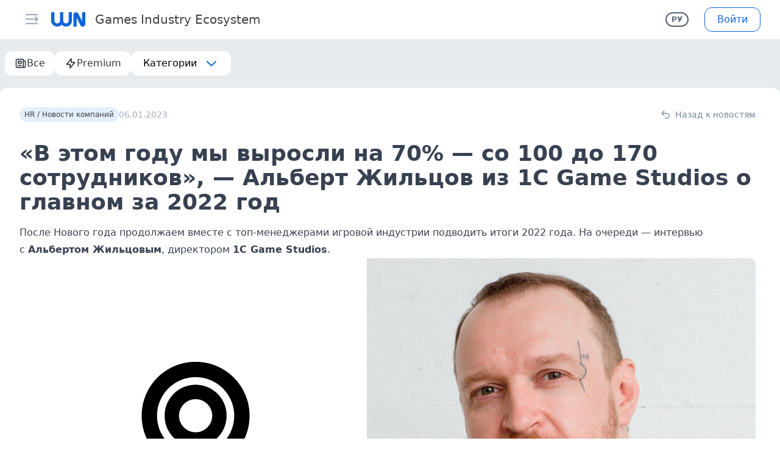

--- FILE ---
content_type: text/html; charset=UTF-8
request_url: https://wnhub.io/ru/news/hr/item-1380
body_size: 82598
content:
<!DOCTYPE html><html><head><meta charset="utf-8">
<meta name="viewport" content="width=device-width, initial-scale=1, shrink-to-fit=no, user-scalable=no, viewport-fit=cover">
<title>«В этом году мы выросли на 70% — со 100 до 170 сотрудников», — Альберт Жильцов из 1C Game Studios о главном за 2022 год | WN Hub</title>
<link rel="preconnect" href="https://resizer.wnhub.io">
<link rel="preconnect" href="https://cdn.wnhub.io">
<link rel="preconnect" href="https://cdn2.wnhub.io">
<meta property="og:site_name" content="WN Hub">
<meta name="twitter:card" content="summary_large_image">
<meta property="og:title" content="«В этом году мы выросли на 70% — со 100 до 170 сотрудников», — Альберт Жильцов из 1C Game Studios о главном за 2022 год">
<meta name="twitter:title" content="«В этом году мы выросли на 70% — со 100 до 170 сотрудников», — Альберт Жильцов из 1C Game Studios о главном за 2022 год">
<meta name="description" content="После Нового года продолжаем вместе с топ-менеджерами игровой индустрии подводить итоги 2022 года. На очереди — интервью с Альбертом Жильцовым, директором 1C Game Studios.">
<meta property="og:description" content="После Нового года продолжаем вместе с топ-менеджерами игровой индустрии подводить итоги 2022 года. На очереди — интервью с Альбертом Жильцовым, директором 1C Game Studios.">
<meta name="twitter:description" content="После Нового года продолжаем вместе с топ-менеджерами игровой индустрии подводить итоги 2022 года. На очереди — интервью с Альбертом Жильцовым, директором 1C Game Studios.">
<meta name="keywords" content="Индустрия, 1C Game Studios, итоги 2022">
<meta property="og:image" content="https://app2top.ru/wp-content/uploads/2023/01/ZHil-tsov-600x280.png">
<meta name="twitter:image" content="https://app2top.ru/wp-content/uploads/2023/01/ZHil-tsov-600x280.png">
<meta property="og:type" content="article">
<meta property="article:published_time" content="2023-01-06T12:00:28.000000Z">
<meta property="article:section" content="HR / Новости компаний">
<meta property="article:tag" content="Индустрия">
<meta property="article:tag" content="1C Game Studios">
<meta property="article:tag" content="итоги 2022">
<link rel="canonical" href="https://wnhub.io/news/hr/item-1380">
<style>/*! tailwindcss v3.4.1 | MIT License | https://tailwindcss.com*/*,:after,:before{border:0 solid #d1d6dd;box-sizing:border-box}:after,:before{--tw-content:""}:host,html{line-height:1.5;-webkit-text-size-adjust:100%;font-family:ui-sans-serif,system-ui,sans-serif,Apple Color Emoji,Segoe UI Emoji,Segoe UI Symbol,Noto Color Emoji;font-feature-settings:normal;font-variation-settings:normal;tab-size:4;-webkit-tap-highlight-color:transparent}body{line-height:inherit;margin:0}hr{border-top-width:1px;color:inherit;height:0}abbr:where([title]){-webkit-text-decoration:underline dotted;text-decoration:underline dotted}h1,h2,h3,h4,h5,h6{font-size:inherit;font-weight:inherit}a{color:inherit;text-decoration:inherit}b,strong{font-weight:bolder}code,kbd,pre,samp{font-family:ui-monospace,SFMono-Regular,Menlo,Monaco,Consolas,Liberation Mono,Courier New,monospace;font-feature-settings:normal;font-size:1em;font-variation-settings:normal}small{font-size:80%}sub,sup{font-size:75%;line-height:0;position:relative;vertical-align:initial}sub{bottom:-.25em}sup{top:-.5em}table{border-collapse:collapse;border-color:inherit;text-indent:0}button,input,optgroup,select,textarea{color:inherit;font-family:inherit;font-feature-settings:inherit;font-size:100%;font-variation-settings:inherit;font-weight:inherit;line-height:inherit;margin:0;padding:0}button,select{text-transform:none}[type=button],[type=reset],[type=submit],button{-webkit-appearance:button;background-color:initial;background-image:none}:-moz-focusring{outline:auto}:-moz-ui-invalid{box-shadow:none}progress{vertical-align:initial}::-webkit-inner-spin-button,::-webkit-outer-spin-button{height:auto}[type=search]{-webkit-appearance:textfield;outline-offset:-2px}::-webkit-search-decoration{-webkit-appearance:none}::-webkit-file-upload-button{-webkit-appearance:button;font:inherit}summary{display:list-item}blockquote,dd,dl,figure,h1,h2,h3,h4,h5,h6,hr,p,pre{margin:0}fieldset{margin:0}fieldset,legend{padding:0}menu,ol,ul{list-style:none;margin:0;padding:0}dialog{padding:0}textarea{resize:vertical}input::placeholder,textarea::placeholder{color:#a3adbb;opacity:1}[role=button],button{cursor:pointer}:disabled{cursor:default}audio,canvas,embed,iframe,img,object,svg,video{display:block;vertical-align:middle}img,video{height:auto;max-width:100%}[hidden]{display:none}*,::backdrop,:after,:before{--tw-border-spacing-x:0;--tw-border-spacing-y:0;--tw-translate-x:0;--tw-translate-y:0;--tw-rotate:0;--tw-skew-x:0;--tw-skew-y:0;--tw-scale-x:1;--tw-scale-y:1;--tw-pan-x: ;--tw-pan-y: ;--tw-pinch-zoom: ;--tw-scroll-snap-strictness:proximity;--tw-gradient-from-position: ;--tw-gradient-via-position: ;--tw-gradient-to-position: ;--tw-ordinal: ;--tw-slashed-zero: ;--tw-numeric-figure: ;--tw-numeric-spacing: ;--tw-numeric-fraction: ;--tw-ring-inset: ;--tw-ring-offset-width:0px;--tw-ring-offset-color:#fff;--tw-ring-color:#3b82f680;--tw-ring-offset-shadow:0 0 #0000;--tw-ring-shadow:0 0 #0000;--tw-shadow:0 0 #0000;--tw-shadow-colored:0 0 #0000;--tw-blur: ;--tw-brightness: ;--tw-contrast: ;--tw-grayscale: ;--tw-hue-rotate: ;--tw-invert: ;--tw-saturate: ;--tw-sepia: ;--tw-drop-shadow: ;--tw-backdrop-blur: ;--tw-backdrop-brightness: ;--tw-backdrop-contrast: ;--tw-backdrop-grayscale: ;--tw-backdrop-hue-rotate: ;--tw-backdrop-invert: ;--tw-backdrop-opacity: ;--tw-backdrop-saturate: ;--tw-backdrop-sepia: }.container{width:100%}@media (min-width:375px){.container{max-width:375px}}@media (min-width:420px){.container{max-width:420px}}@media (min-width:640px){.container{max-width:640px}}@media (min-width:768px){.container{max-width:768px}}@media (min-width:1024px){.container{max-width:1024px}}@media (min-width:1280px){.container{max-width:1280px}}@media (min-width:1536px){.container{max-width:1536px}}.aspect-h-9{--tw-aspect-h:9}.aspect-w-16{padding-bottom:calc(var(--tw-aspect-h)/var(--tw-aspect-w)*100%);position:relative;--tw-aspect-w:16}.aspect-w-16>*{bottom:0;height:100%;left:0;position:absolute;right:0;top:0;width:100%}.prose{color:var(--tw-prose-body);max-width:65ch}.prose :where(p):not(:where([class~=not-prose],[class~=not-prose] *)){margin-bottom:1.25em;margin-top:1.25em}.prose :where([class~=lead]):not(:where([class~=not-prose],[class~=not-prose] *)){color:var(--tw-prose-lead);font-size:1.25em;line-height:1.6;margin-bottom:1.2em;margin-top:1.2em}.prose :where(a):not(:where([class~=not-prose],[class~=not-prose] *)){color:var(--tw-prose-links);font-weight:500;text-decoration:underline}.prose :where(strong):not(:where([class~=not-prose],[class~=not-prose] *)){color:var(--tw-prose-bold);font-weight:600}.prose :where(a strong):not(:where([class~=not-prose],[class~=not-prose] *)){color:inherit}.prose :where(blockquote strong):not(:where([class~=not-prose],[class~=not-prose] *)){color:inherit}.prose :where(thead th strong):not(:where([class~=not-prose],[class~=not-prose] *)){color:inherit}.prose :where(ol):not(:where([class~=not-prose],[class~=not-prose] *)){list-style-type:decimal;margin-bottom:1.25em;margin-top:1.25em;padding-left:1.625em}.prose :where(ol[type=A]):not(:where([class~=not-prose],[class~=not-prose] *)){list-style-type:upper-alpha}.prose :where(ol[type=a]):not(:where([class~=not-prose],[class~=not-prose] *)){list-style-type:lower-alpha}.prose :where(ol[type=A s]):not(:where([class~=not-prose],[class~=not-prose] *)){list-style-type:upper-alpha}.prose :where(ol[type=a s]):not(:where([class~=not-prose],[class~=not-prose] *)){list-style-type:lower-alpha}.prose :where(ol[type=I]):not(:where([class~=not-prose],[class~=not-prose] *)){list-style-type:upper-roman}.prose :where(ol[type=i]):not(:where([class~=not-prose],[class~=not-prose] *)){list-style-type:lower-roman}.prose :where(ol[type=I s]):not(:where([class~=not-prose],[class~=not-prose] *)){list-style-type:upper-roman}.prose :where(ol[type=i s]):not(:where([class~=not-prose],[class~=not-prose] *)){list-style-type:lower-roman}.prose :where(ol[type="1"]):not(:where([class~=not-prose],[class~=not-prose] *)){list-style-type:decimal}.prose :where(ul):not(:where([class~=not-prose],[class~=not-prose] *)){list-style-type:disc;margin-bottom:1.25em;margin-top:1.25em;padding-left:1.625em}.prose :where(ol>li):not(:where([class~=not-prose],[class~=not-prose] *))::marker{color:var(--tw-prose-counters);font-weight:400}.prose :where(ul>li):not(:where([class~=not-prose],[class~=not-prose] *))::marker{color:var(--tw-prose-bullets)}.prose :where(dt):not(:where([class~=not-prose],[class~=not-prose] *)){color:var(--tw-prose-headings);font-weight:600;margin-top:1.25em}.prose :where(hr):not(:where([class~=not-prose],[class~=not-prose] *)){border-color:var(--tw-prose-hr);border-top-width:1px;margin-bottom:3em;margin-top:3em}.prose :where(blockquote):not(:where([class~=not-prose],[class~=not-prose] *)){border-left-color:var(--tw-prose-quote-borders);border-left-width:.25rem;color:var(--tw-prose-quotes);font-style:italic;font-weight:500;margin-bottom:1.6em;margin-top:1.6em;padding-left:1em;quotes:"\201C""\201D""\2018""\2019"}.prose :where(blockquote p:first-of-type):not(:where([class~=not-prose],[class~=not-prose] *)):before{content:open-quote}.prose :where(blockquote p:last-of-type):not(:where([class~=not-prose],[class~=not-prose] *)):after{content:close-quote}.prose :where(h1):not(:where([class~=not-prose],[class~=not-prose] *)){color:var(--tw-prose-headings);font-size:2.25em;font-weight:800;line-height:1.1111111;margin-bottom:.8888889em;margin-top:0}.prose :where(h1 strong):not(:where([class~=not-prose],[class~=not-prose] *)){color:inherit;font-weight:900}.prose :where(h2):not(:where([class~=not-prose],[class~=not-prose] *)){color:var(--tw-prose-headings);font-size:1.5em;font-weight:700;line-height:1.3333333;margin-bottom:1em;margin-top:2em}.prose :where(h2 strong):not(:where([class~=not-prose],[class~=not-prose] *)){color:inherit;font-weight:800}.prose :where(h3):not(:where([class~=not-prose],[class~=not-prose] *)){color:var(--tw-prose-headings);font-size:1.25em;font-weight:600;line-height:1.6;margin-bottom:.6em;margin-top:1.6em}.prose :where(h3 strong):not(:where([class~=not-prose],[class~=not-prose] *)){color:inherit;font-weight:700}.prose :where(h4):not(:where([class~=not-prose],[class~=not-prose] *)){color:var(--tw-prose-headings);font-weight:600;line-height:1.5;margin-bottom:.5em;margin-top:1.5em}.prose :where(h4 strong):not(:where([class~=not-prose],[class~=not-prose] *)){color:inherit;font-weight:700}.prose :where(img):not(:where([class~=not-prose],[class~=not-prose] *)){margin:auto}.prose :where(picture):not(:where([class~=not-prose],[class~=not-prose] *)){display:block;margin-bottom:2em;margin-top:2em}.prose :where(kbd):not(:where([class~=not-prose],[class~=not-prose] *)){border-radius:.3125rem;box-shadow:0 0 0 1px rgb(var(--tw-prose-kbd-shadows)/10%),0 3px 0 rgb(var(--tw-prose-kbd-shadows)/10%);color:var(--tw-prose-kbd);font-family:inherit;font-size:.875em;font-weight:500;padding:.1875em .375em}.prose :where(code):not(:where([class~=not-prose],[class~=not-prose] *)){color:var(--tw-prose-code);font-size:.875em;font-weight:600}.prose :where(code):not(:where([class~=not-prose],[class~=not-prose] *)):before{content:"`"}.prose :where(code):not(:where([class~=not-prose],[class~=not-prose] *)):after{content:"`"}.prose :where(a code):not(:where([class~=not-prose],[class~=not-prose] *)){color:inherit}.prose :where(h1 code):not(:where([class~=not-prose],[class~=not-prose] *)){color:inherit}.prose :where(h2 code):not(:where([class~=not-prose],[class~=not-prose] *)){color:inherit;font-size:.875em}.prose :where(h3 code):not(:where([class~=not-prose],[class~=not-prose] *)){color:inherit;font-size:.9em}.prose :where(h4 code):not(:where([class~=not-prose],[class~=not-prose] *)){color:inherit}.prose :where(blockquote code):not(:where([class~=not-prose],[class~=not-prose] *)){color:inherit}.prose :where(thead th code):not(:where([class~=not-prose],[class~=not-prose] *)){color:inherit}.prose :where(pre):not(:where([class~=not-prose],[class~=not-prose] *)){background-color:var(--tw-prose-pre-bg);border-radius:.375rem;color:var(--tw-prose-pre-code);font-size:.875em;font-weight:400;line-height:1.7142857;margin-bottom:1.7142857em;margin-top:1.7142857em;overflow-x:auto;padding:.8571429em 1.1428571em}.prose :where(pre code):not(:where([class~=not-prose],[class~=not-prose] *)){background-color:initial;border-radius:0;border-width:0;color:inherit;font-family:inherit;font-size:inherit;font-weight:inherit;line-height:inherit;padding:0}.prose :where(pre code):not(:where([class~=not-prose],[class~=not-prose] *)):before{content:none}.prose :where(pre code):not(:where([class~=not-prose],[class~=not-prose] *)):after{content:none}.prose :where(table):not(:where([class~=not-prose],[class~=not-prose] *)){font-size:.875em;line-height:1.7142857;margin-bottom:2em;margin-top:2em;table-layout:auto;text-align:left;width:100%}.prose :where(thead):not(:where([class~=not-prose],[class~=not-prose] *)){border-bottom-color:var(--tw-prose-th-borders);border-bottom-width:1px}.prose :where(thead th):not(:where([class~=not-prose],[class~=not-prose] *)){color:var(--tw-prose-headings);font-weight:600;padding-bottom:.5714286em;padding-left:.5714286em;padding-right:.5714286em;vertical-align:bottom}.prose :where(tbody tr):not(:where([class~=not-prose],[class~=not-prose] *)){border-bottom-color:var(--tw-prose-td-borders);border-bottom-width:1px}.prose :where(tbody tr:last-child):not(:where([class~=not-prose],[class~=not-prose] *)){border-bottom-width:0}.prose :where(tbody td):not(:where([class~=not-prose],[class~=not-prose] *)){vertical-align:initial}.prose :where(tfoot):not(:where([class~=not-prose],[class~=not-prose] *)){border-top-color:var(--tw-prose-th-borders);border-top-width:1px}.prose :where(tfoot td):not(:where([class~=not-prose],[class~=not-prose] *)){vertical-align:top}.prose :where(figure>*):not(:where([class~=not-prose],[class~=not-prose] *)){margin-bottom:0;margin-top:0}.prose :where(figcaption):not(:where([class~=not-prose],[class~=not-prose] *)){color:var(--tw-prose-captions);font-size:.875em;line-height:1.4285714;margin-top:.8571429em}.prose{--tw-prose-body:#374151;--tw-prose-headings:#111827;--tw-prose-lead:#4b5563;--tw-prose-links:#111827;--tw-prose-bold:#111827;--tw-prose-counters:#6b7280;--tw-prose-bullets:#d1d5db;--tw-prose-hr:#e5e7eb;--tw-prose-quotes:#111827;--tw-prose-quote-borders:#e5e7eb;--tw-prose-captions:#6b7280;--tw-prose-kbd:#111827;--tw-prose-kbd-shadows:17 24 39;--tw-prose-code:#111827;--tw-prose-pre-code:#e5e7eb;--tw-prose-pre-bg:#1f2937;--tw-prose-th-borders:#d1d5db;--tw-prose-td-borders:#e5e7eb;--tw-prose-invert-body:#d1d5db;--tw-prose-invert-headings:#fff;--tw-prose-invert-lead:#9ca3af;--tw-prose-invert-links:#fff;--tw-prose-invert-bold:#fff;--tw-prose-invert-counters:#9ca3af;--tw-prose-invert-bullets:#4b5563;--tw-prose-invert-hr:#374151;--tw-prose-invert-quotes:#f3f4f6;--tw-prose-invert-quote-borders:#374151;--tw-prose-invert-captions:#9ca3af;--tw-prose-invert-kbd:#fff;--tw-prose-invert-kbd-shadows:255 255 255;--tw-prose-invert-code:#fff;--tw-prose-invert-pre-code:#d1d5db;--tw-prose-invert-pre-bg:#00000080;--tw-prose-invert-th-borders:#4b5563;--tw-prose-invert-td-borders:#374151;font-size:1rem;line-height:1.75}.prose :where(picture>img):not(:where([class~=not-prose],[class~=not-prose] *)){margin-bottom:0;margin-top:0}.prose :where(video):not(:where([class~=not-prose],[class~=not-prose] *)){margin-bottom:2em;margin-top:2em}.prose :where(li):not(:where([class~=not-prose],[class~=not-prose] *)){margin-bottom:.5em;margin-top:.5em}.prose :where(ol>li):not(:where([class~=not-prose],[class~=not-prose] *)){padding-left:.375em}.prose :where(ul>li):not(:where([class~=not-prose],[class~=not-prose] *)){padding-left:.375em}.prose :where(.prose>ul>li p):not(:where([class~=not-prose],[class~=not-prose] *)){margin-bottom:.75em;margin-top:.75em}.prose :where(.prose>ul>li>:first-child):not(:where([class~=not-prose],[class~=not-prose] *)){margin-top:1.25em}.prose :where(.prose>ul>li>:last-child):not(:where([class~=not-prose],[class~=not-prose] *)){margin-bottom:1.25em}.prose :where(.prose>ol>li>:first-child):not(:where([class~=not-prose],[class~=not-prose] *)){margin-top:1.25em}.prose :where(.prose>ol>li>:last-child):not(:where([class~=not-prose],[class~=not-prose] *)){margin-bottom:1.25em}.prose :where(ul ul,ul ol,ol ul,ol ol):not(:where([class~=not-prose],[class~=not-prose] *)){margin-bottom:.75em;margin-top:.75em}.prose :where(dl):not(:where([class~=not-prose],[class~=not-prose] *)){margin-bottom:1.25em;margin-top:1.25em}.prose :where(dd):not(:where([class~=not-prose],[class~=not-prose] *)){margin-top:.5em;padding-left:1.625em}.prose :where(hr+*):not(:where([class~=not-prose],[class~=not-prose] *)){margin-top:0}.prose :where(h2+*):not(:where([class~=not-prose],[class~=not-prose] *)){margin-top:0}.prose :where(h3+*):not(:where([class~=not-prose],[class~=not-prose] *)){margin-top:0}.prose :where(h4+*):not(:where([class~=not-prose],[class~=not-prose] *)){margin-top:0}.prose :where(thead th:first-child):not(:where([class~=not-prose],[class~=not-prose] *)){padding-left:0}.prose :where(thead th:last-child):not(:where([class~=not-prose],[class~=not-prose] *)){padding-right:0}.prose :where(tbody td,tfoot td):not(:where([class~=not-prose],[class~=not-prose] *)){padding:.5714286em}.prose :where(tbody td:first-child,tfoot td:first-child):not(:where([class~=not-prose],[class~=not-prose] *)){padding-left:0}.prose :where(tbody td:last-child,tfoot td:last-child):not(:where([class~=not-prose],[class~=not-prose] *)){padding-right:0}.prose :where(figure):not(:where([class~=not-prose],[class~=not-prose] *)){margin-bottom:2em;margin-top:2em}.prose :where(.prose>:first-child):not(:where([class~=not-prose],[class~=not-prose] *)){margin-top:0}.prose :where(.prose>:last-child):not(:where([class~=not-prose],[class~=not-prose] *)){margin-bottom:0}.prose-sm{font-size:.875rem;line-height:1.7142857}.prose-sm :where(p):not(:where([class~=not-prose],[class~=not-prose] *)){margin-bottom:1.1428571em;margin-top:1.1428571em}.prose-sm :where([class~=lead]):not(:where([class~=not-prose],[class~=not-prose] *)){font-size:1.2857143em;line-height:1.5555556;margin-bottom:.8888889em;margin-top:.8888889em}.prose-sm :where(blockquote):not(:where([class~=not-prose],[class~=not-prose] *)){margin-bottom:1.3333333em;margin-top:1.3333333em;padding-left:1.1111111em}.prose-sm :where(h1):not(:where([class~=not-prose],[class~=not-prose] *)){font-size:2.1428571em;line-height:1.2;margin-bottom:.8em;margin-top:0}.prose-sm :where(h2):not(:where([class~=not-prose],[class~=not-prose] *)){font-size:1.4285714em;line-height:1.4;margin-bottom:.8em;margin-top:1.6em}.prose-sm :where(h3):not(:where([class~=not-prose],[class~=not-prose] *)){font-size:1.2857143em;line-height:1.5555556;margin-bottom:.4444444em;margin-top:1.5555556em}.prose-sm :where(h4):not(:where([class~=not-prose],[class~=not-prose] *)){line-height:1.4285714;margin-bottom:.5714286em;margin-top:1.4285714em}.prose-sm :where(img):not(:where([class~=not-prose],[class~=not-prose] *)){margin-bottom:1.7142857em;margin-top:1.7142857em}.prose-sm :where(picture):not(:where([class~=not-prose],[class~=not-prose] *)){margin-bottom:1.7142857em;margin-top:1.7142857em}.prose-sm :where(picture>img):not(:where([class~=not-prose],[class~=not-prose] *)){margin-bottom:0;margin-top:0}.prose-sm :where(video):not(:where([class~=not-prose],[class~=not-prose] *)){margin-bottom:1.7142857em;margin-top:1.7142857em}.prose-sm :where(kbd):not(:where([class~=not-prose],[class~=not-prose] *)){border-radius:.3125rem;font-size:.8571429em;padding:.1428571em .3571429em}.prose-sm :where(code):not(:where([class~=not-prose],[class~=not-prose] *)){font-size:.8571429em}.prose-sm :where(h2 code):not(:where([class~=not-prose],[class~=not-prose] *)){font-size:.9em}.prose-sm :where(h3 code):not(:where([class~=not-prose],[class~=not-prose] *)){font-size:.8888889em}.prose-sm :where(pre):not(:where([class~=not-prose],[class~=not-prose] *)){border-radius:.25rem;font-size:.8571429em;line-height:1.6666667;margin-bottom:1.6666667em;margin-top:1.6666667em;padding:.6666667em 1em}.prose-sm :where(ol):not(:where([class~=not-prose],[class~=not-prose] *)){margin-bottom:1.1428571em;margin-top:1.1428571em;padding-left:1.5714286em}.prose-sm :where(ul):not(:where([class~=not-prose],[class~=not-prose] *)){margin-bottom:1.1428571em;margin-top:1.1428571em;padding-left:1.5714286em}.prose-sm :where(li):not(:where([class~=not-prose],[class~=not-prose] *)){margin-bottom:.2857143em;margin-top:.2857143em}.prose-sm :where(ol>li):not(:where([class~=not-prose],[class~=not-prose] *)){padding-left:.4285714em}.prose-sm :where(ul>li):not(:where([class~=not-prose],[class~=not-prose] *)){padding-left:.4285714em}.prose-sm :where(.prose-sm>ul>li p):not(:where([class~=not-prose],[class~=not-prose] *)){margin-bottom:.5714286em;margin-top:.5714286em}.prose-sm :where(.prose-sm>ul>li>:first-child):not(:where([class~=not-prose],[class~=not-prose] *)){margin-top:1.1428571em}.prose-sm :where(.prose-sm>ul>li>:last-child):not(:where([class~=not-prose],[class~=not-prose] *)){margin-bottom:1.1428571em}.prose-sm :where(.prose-sm>ol>li>:first-child):not(:where([class~=not-prose],[class~=not-prose] *)){margin-top:1.1428571em}.prose-sm :where(.prose-sm>ol>li>:last-child):not(:where([class~=not-prose],[class~=not-prose] *)){margin-bottom:1.1428571em}.prose-sm :where(ul ul,ul ol,ol ul,ol ol):not(:where([class~=not-prose],[class~=not-prose] *)){margin-bottom:.5714286em;margin-top:.5714286em}.prose-sm :where(dl):not(:where([class~=not-prose],[class~=not-prose] *)){margin-bottom:1.1428571em;margin-top:1.1428571em}.prose-sm :where(dt):not(:where([class~=not-prose],[class~=not-prose] *)){margin-top:1.1428571em}.prose-sm :where(dd):not(:where([class~=not-prose],[class~=not-prose] *)){margin-top:.2857143em;padding-left:1.5714286em}.prose-sm :where(hr):not(:where([class~=not-prose],[class~=not-prose] *)){margin-bottom:2.8571429em;margin-top:2.8571429em}.prose-sm :where(hr+*):not(:where([class~=not-prose],[class~=not-prose] *)){margin-top:0}.prose-sm :where(h2+*):not(:where([class~=not-prose],[class~=not-prose] *)){margin-top:0}.prose-sm :where(h3+*):not(:where([class~=not-prose],[class~=not-prose] *)){margin-top:0}.prose-sm :where(h4+*):not(:where([class~=not-prose],[class~=not-prose] *)){margin-top:0}.prose-sm :where(table):not(:where([class~=not-prose],[class~=not-prose] *)){font-size:.8571429em;line-height:1.5}.prose-sm :where(thead th):not(:where([class~=not-prose],[class~=not-prose] *)){padding-bottom:.6666667em;padding-left:1em;padding-right:1em}.prose-sm :where(thead th:first-child):not(:where([class~=not-prose],[class~=not-prose] *)){padding-left:0}.prose-sm :where(thead th:last-child):not(:where([class~=not-prose],[class~=not-prose] *)){padding-right:0}.prose-sm :where(tbody td,tfoot td):not(:where([class~=not-prose],[class~=not-prose] *)){padding:.6666667em 1em}.prose-sm :where(tbody td:first-child,tfoot td:first-child):not(:where([class~=not-prose],[class~=not-prose] *)){padding-left:0}.prose-sm :where(tbody td:last-child,tfoot td:last-child):not(:where([class~=not-prose],[class~=not-prose] *)){padding-right:0}.prose-sm :where(figure):not(:where([class~=not-prose],[class~=not-prose] *)){margin-bottom:1.7142857em;margin-top:1.7142857em}.prose-sm :where(figure>*):not(:where([class~=not-prose],[class~=not-prose] *)){margin-bottom:0;margin-top:0}.prose-sm :where(figcaption):not(:where([class~=not-prose],[class~=not-prose] *)){font-size:.8571429em;line-height:1.3333333;margin-top:.6666667em}.prose-sm :where(.prose-sm>:first-child):not(:where([class~=not-prose],[class~=not-prose] *)){margin-top:0}.prose-sm :where(.prose-sm>:last-child):not(:where([class~=not-prose],[class~=not-prose] *)){margin-bottom:0}.prose-dark{color:#d1d5db}.prose-dark :where([class~=lead]):not(:where([class~=not-prose],[class~=not-prose] *)){color:#9ca3af}.prose-dark :where(a):not(:where([class~=not-prose],[class~=not-prose] *)){color:#f3f4f6}.prose-dark :where(strong):not(:where([class~=not-prose],[class~=not-prose] *)){color:#f3f4f6}.prose-dark :where(ul>li):not(:where([class~=not-prose],[class~=not-prose] *)):before{background-color:#d1d5db}.prose-dark :where(hr):not(:where([class~=not-prose],[class~=not-prose] *)){border-color:#1f2937}.prose-dark :where(blockquote):not(:where([class~=not-prose],[class~=not-prose] *)){border-left-color:#4b5563;color:#f3f4f6}.prose-dark :where(h1):not(:where([class~=not-prose],[class~=not-prose] *)){color:#f3f4f6}.prose-dark :where(h2):not(:where([class~=not-prose],[class~=not-prose] *)){color:#f3f4f6}.prose-dark :where(h3):not(:where([class~=not-prose],[class~=not-prose] *)){color:#f3f4f6}.prose-dark :where(h4):not(:where([class~=not-prose],[class~=not-prose] *)){color:#f3f4f6}.prose-dark :where(code):not(:where([class~=not-prose],[class~=not-prose] *)){color:#f3f4f6}.prose-dark :where(a code):not(:where([class~=not-prose],[class~=not-prose] *)){color:#f3f4f6}.prose-dark :where(pre):not(:where([class~=not-prose],[class~=not-prose] *)){background-color:#1f2937;color:#e5e7eb}.prose-dark :where(thead):not(:where([class~=not-prose],[class~=not-prose] *)){border-bottom-color:#374151;color:#f3f4f6}.prose-dark :where(tbody tr):not(:where([class~=not-prose],[class~=not-prose] *)){border-bottom-color:#1f2937}.sr-only{height:1px;margin:-1px;overflow:hidden;padding:0;position:absolute;width:1px;clip:rect(0,0,0,0);border-width:0;white-space:nowrap}.pointer-events-none{pointer-events:none}.pointer-events-auto{pointer-events:auto}.visible{visibility:visible}.invisible{visibility:hidden}.collapse{visibility:collapse}.static{position:static}.\!fixed{position:fixed!important}.fixed{position:fixed}.\!absolute{position:absolute!important}.absolute{position:absolute}.relative{position:relative}.sticky{position:sticky}.inset-0{inset:0}.-bottom-3{bottom:-.75rem}.-left-11{left:-2.75rem}.-right-1{right:-.25rem}.-right-12{right:-3rem}.-right-2{right:-.5rem}.-top-2{top:-.5rem}.bottom-0{bottom:0}.bottom-1{bottom:.25rem}.bottom-4{bottom:1rem}.bottom-full{bottom:100%}.left-0{left:0}.left-3{left:.75rem}.left-3\.5{left:.875rem}.left-4{left:1rem}.right-0{right:0}.right-1{right:.25rem}.right-2{right:.5rem}.right-2\.5{right:.625rem}.right-3{right:.75rem}.right-4{right:1rem}.right-\[8px\]{right:8px}.top-0{top:0}.top-1{top:.25rem}.top-2{top:.5rem}.top-2\.5{top:.625rem}.top-24{top:6rem}.top-3{top:.75rem}.top-4{top:1rem}.top-\[8px\]{top:8px}.top-\[calc\(4rem\+var\(--sat\)\)\]{top:calc(4rem + var(--sat))}.top-full{top:100%}.\!z-50{z-index:50!important}.z-10{z-index:10}.z-20{z-index:20}.z-30{z-index:30}.z-40{z-index:40}.z-50{z-index:50}.order-last{order:9999}.col-span-2{grid-column:span 2/span 2}.-m-1{margin:-.25rem}.m-1{margin:.25rem}.m-auto{margin:auto}.-my-px{margin-bottom:-1px;margin-top:-1px}.mx-3{margin-left:.75rem;margin-right:.75rem}.mx-\[15px\]{margin-left:15px;margin-right:15px}.mx-auto{margin-left:auto;margin-right:auto}.mx-px{margin-left:1px;margin-right:1px}.my-0{margin-bottom:0;margin-top:0}.my-0\.5{margin-bottom:.125rem;margin-top:.125rem}.my-1{margin-bottom:.25rem;margin-top:.25rem}.my-2{margin-bottom:.5rem;margin-top:.5rem}.my-3{margin-bottom:.75rem;margin-top:.75rem}.my-4{margin-bottom:1rem;margin-top:1rem}.my-5{margin-bottom:1.25rem;margin-top:1.25rem}.my-6{margin-bottom:1.5rem;margin-top:1.5rem}.\!mb-0{margin-bottom:0!important}.\!mt-6{margin-top:1.5rem!important}.\!mt-8{margin-top:2rem!important}.-mb-px{margin-bottom:-1px}.-ml-2{margin-left:-.5rem}.-mr-2{margin-right:-.5rem}.-mt-0{margin-top:0}.-mt-0\.5{margin-top:-.125rem}.-mt-1{margin-top:-.25rem}.-mt-14{margin-top:-3.5rem}.-mt-24{margin-top:-6rem}.-mt-44{margin-top:-11rem}.mb-1{margin-bottom:.25rem}.mb-1\.5{margin-bottom:.375rem}.mb-2{margin-bottom:.5rem}.mb-2\.5{margin-bottom:.625rem}.mb-3{margin-bottom:.75rem}.mb-4{margin-bottom:1rem}.mb-5{margin-bottom:1.25rem}.mb-6{margin-bottom:1.5rem}.mb-7{margin-bottom:1.75rem}.mb-8{margin-bottom:2rem}.mb-px{margin-bottom:1px}.ml-11{margin-left:2.75rem}.ml-2{margin-left:.5rem}.ml-3{margin-left:.75rem}.ml-4{margin-left:1rem}.ml-5{margin-left:1.25rem}.ml-8{margin-left:2rem}.ml-auto{margin-left:auto}.mr-1{margin-right:.25rem}.mr-1\.5{margin-right:.375rem}.mr-2{margin-right:.5rem}.mr-2\.5{margin-right:.625rem}.mr-20{margin-right:5rem}.mr-3{margin-right:.75rem}.mr-4{margin-right:1rem}.mr-6{margin-right:1.5rem}.mr-8{margin-right:2rem}.mr-auto{margin-right:auto}.mr-px{margin-right:1px}.mt-0{margin-top:0}.mt-0\.5{margin-top:.125rem}.mt-1{margin-top:.25rem}.mt-10{margin-top:2.5rem}.mt-2{margin-top:.5rem}.mt-2\.5{margin-top:.625rem}.mt-3{margin-top:.75rem}.mt-4{margin-top:1rem}.mt-5{margin-top:1.25rem}.mt-6{margin-top:1.5rem}.mt-8{margin-top:2rem}.mt-\[1px\]{margin-top:1px}.mt-\[25px\]{margin-top:25px}.mt-\[2px\]{margin-top:2px}.mt-\[6px\]{margin-top:6px}.mt-\[70px\]{margin-top:70px}.mt-auto{margin-top:auto}.box-content{box-sizing:initial}.line-clamp-1{-webkit-line-clamp:1}.line-clamp-1,.line-clamp-2{display:-webkit-box;overflow:hidden;-webkit-box-orient:vertical}.line-clamp-2{-webkit-line-clamp:2}.line-clamp-3{-webkit-line-clamp:3}.line-clamp-3,.line-clamp-4{display:-webkit-box;overflow:hidden;-webkit-box-orient:vertical}.line-clamp-4{-webkit-line-clamp:4}.\!block{display:block!important}.block{display:block}.inline-block{display:inline-block}.\!inline{display:inline!important}.inline{display:inline}.flex{display:flex}.inline-flex{display:inline-flex}.table{display:table}.grid{display:grid}.hidden{display:none}.aspect-2\/1{aspect-ratio:2/1}.aspect-square{aspect-ratio:1/1}.aspect-video{aspect-ratio:16/9}.\!h-10{height:2.5rem!important}.\!h-auto{height:auto!important}.h-0{height:0}.h-10{height:2.5rem}.h-12{height:3rem}.h-14{height:3.5rem}.h-16{height:4rem}.h-2{height:.5rem}.h-28{height:7rem}.h-3{height:.75rem}.h-4{height:1rem}.h-48{height:12rem}.h-5{height:1.25rem}.h-6{height:1.5rem}.h-7{height:1.75rem}.h-8{height:2rem}.h-9{height:2.25rem}.h-\[120px\]{height:120px}.h-\[19px\]{height:19px}.h-\[200px\]{height:200px}.h-\[20px\]{height:20px}.h-\[24px\]{height:24px}.h-\[40px\]{height:40px}.h-\[45px\]{height:45px}.h-\[4rem\]{height:4rem}.h-\[55px\]{height:55px}.h-\[57px\]{height:57px}.h-\[63px\]{height:63px}.h-\[66px\]{height:66px}.h-\[77px\]{height:77px}.h-auto{height:auto}.h-full{height:100%}.h-screen{height:100vh}.max-h-56{max-height:14rem}.max-h-64{max-height:16rem}.max-h-\[140px\]{max-height:140px}.max-h-\[350px\]{max-height:350px}.max-h-\[45px\]{max-height:45px}.max-h-\[70vh\]{max-height:70vh}.max-h-full{max-height:100%}.max-h-screen{max-height:100vh}.min-h-10{min-height:2.5rem}.min-h-12{min-height:3rem}.min-h-48{min-height:12rem}.min-h-\[100px\]{min-height:100px}.min-h-\[132px\]{min-height:132px}.min-h-\[140px\]{min-height:140px}.min-h-\[200px\]{min-height:200px}.min-h-\[20px\]{min-height:20px}.min-h-\[250px\]{min-height:250px}.min-h-\[3\.5rem\]{min-height:3.5rem}.min-h-\[4\.5rem\]{min-height:4.5rem}.min-h-\[470px\]{min-height:470px}.min-h-\[80px\]{min-height:80px}.\!w-\[calc\(100\%-64px\)\]{width:calc(100% - 64px)!important}.\!w-auto{width:auto!important}.w-0{width:0}.w-1\/2{width:50%}.w-1\/3{width:33.333333%}.w-1\/4{width:25%}.w-10{width:2.5rem}.w-11\/12{width:91.666667%}.w-12{width:3rem}.w-14{width:3.5rem}.w-16{width:4rem}.w-2\/12{width:16.666667%}.w-2\/3{width:66.666667%}.w-2\/6{width:33.333333%}.w-20{width:5rem}.w-24{width:6rem}.w-28{width:7rem}.w-3{width:.75rem}.w-3\/12{width:25%}.w-3\/4{width:75%}.w-36{width:9rem}.w-4{width:1rem}.w-4\/6{width:66.666667%}.w-40{width:10rem}.w-48{width:12rem}.w-5{width:1.25rem}.w-56{width:14rem}.w-6{width:1.5rem}.w-64{width:16rem}.w-7{width:1.75rem}.w-8{width:2rem}.w-80{width:20rem}.w-9{width:2.25rem}.w-\[100px\]{width:100px}.w-\[100vw\]{width:100vw}.w-\[108px\]{width:108px}.w-\[120px\]{width:120px}.w-\[16\%\]{width:16%}.w-\[160px\]{width:160px}.w-\[18px\]{width:18px}.w-\[1px\]{width:1px}.w-\[24px\]{width:24px}.w-\[30\%\]{width:30%}.w-\[40px\]{width:40px}.w-\[55px\]{width:55px}.w-\[60\%\]{width:60%}.w-\[60px\]{width:60px}.w-\[64px\]{width:64px}.w-\[66px\]{width:66px}.w-\[80\%\]{width:80%}.w-auto{width:auto}.w-full{width:100%}.w-max{width:max-content}.w-min{width:min-content}.w-screen{width:100vw}.min-w-0{min-width:0}.min-w-56{min-width:14rem}.min-w-\[120px\]{min-width:120px}.min-w-\[160px\]{min-width:160px}.min-w-\[180px\]{min-width:180px}.min-w-\[200px\]{min-width:200px}.min-w-\[260px\]{min-width:260px}.min-w-\[45px\]{min-width:45px}.min-w-full{min-width:100%}.max-w-16{max-width:4rem}.max-w-2xl{max-width:42rem}.max-w-3xl{max-width:48rem}.max-w-4xl{max-width:56rem}.max-w-56{max-width:14rem}.max-w-5xl{max-width:64rem}.max-w-64{max-width:16rem}.max-w-6xl{max-width:72rem}.max-w-7xl{max-width:80rem}.max-w-\[18rem\]{max-width:18rem}.max-w-\[45\%\]{max-width:45%}.max-w-\[460px\]{max-width:460px}.max-w-\[50\%\]{max-width:50%}.max-w-\[75ch\]{max-width:75ch}.max-w-\[80ch\]{max-width:80ch}.max-w-\[920px\]{max-width:920px}.max-w-full{max-width:100%}.max-w-lg{max-width:32rem}.max-w-md{max-width:28rem}.max-w-none{max-width:none}.max-w-screen-2xl{max-width:1536px}.max-w-screen-md{max-width:768px}.max-w-screen-sm{max-width:640px}.max-w-screen-xl{max-width:1280px}.max-w-sm{max-width:24rem}.max-w-xl{max-width:36rem}.max-w-xs{max-width:20rem}.flex-1{flex:1 1 0%}.flex-\[1_0_auto\]{flex:1 0 auto}.flex-shrink{flex-shrink:1}.flex-shrink-0{flex-shrink:0}.shrink{flex-shrink:1}.shrink-0{flex-shrink:0}.flex-grow{flex-grow:1}.flex-grow-0{flex-grow:0}.grow{flex-grow:1}.border-collapse{border-collapse:collapse}.origin-top-left{transform-origin:top left}.-translate-x-full{--tw-translate-x:-100%;transform:translate(-100%,var(--tw-translate-y)) rotate(var(--tw-rotate)) skewX(var(--tw-skew-x)) skewY(var(--tw-skew-y)) scaleX(var(--tw-scale-x)) scaleY(var(--tw-scale-y));transform:translate(var(--tw-translate-x),var(--tw-translate-y)) rotate(var(--tw-rotate)) skewX(var(--tw-skew-x)) skewY(var(--tw-skew-y)) scaleX(var(--tw-scale-x)) scaleY(var(--tw-scale-y))}.-translate-y-3{--tw-translate-y:-0.75rem;transform:translate(var(--tw-translate-x),-.75rem) rotate(var(--tw-rotate)) skewX(var(--tw-skew-x)) skewY(var(--tw-skew-y)) scaleX(var(--tw-scale-x)) scaleY(var(--tw-scale-y));transform:translate(var(--tw-translate-x),var(--tw-translate-y)) rotate(var(--tw-rotate)) skewX(var(--tw-skew-x)) skewY(var(--tw-skew-y)) scaleX(var(--tw-scale-x)) scaleY(var(--tw-scale-y))}.-translate-y-4{--tw-translate-y:-1rem;transform:translate(var(--tw-translate-x),-1rem) rotate(var(--tw-rotate)) skewX(var(--tw-skew-x)) skewY(var(--tw-skew-y)) scaleX(var(--tw-scale-x)) scaleY(var(--tw-scale-y));transform:translate(var(--tw-translate-x),var(--tw-translate-y)) rotate(var(--tw-rotate)) skewX(var(--tw-skew-x)) skewY(var(--tw-skew-y)) scaleX(var(--tw-scale-x)) scaleY(var(--tw-scale-y))}.translate-x-0{--tw-translate-x:0px;transform:translateY(var(--tw-translate-y)) rotate(var(--tw-rotate)) skewX(var(--tw-skew-x)) skewY(var(--tw-skew-y)) scaleX(var(--tw-scale-x)) scaleY(var(--tw-scale-y));transform:translate(var(--tw-translate-x),var(--tw-translate-y)) rotate(var(--tw-rotate)) skewX(var(--tw-skew-x)) skewY(var(--tw-skew-y)) scaleX(var(--tw-scale-x)) scaleY(var(--tw-scale-y))}.translate-y-0{--tw-translate-y:0px;transform:translate(var(--tw-translate-x)) rotate(var(--tw-rotate)) skewX(var(--tw-skew-x)) skewY(var(--tw-skew-y)) scaleX(var(--tw-scale-x)) scaleY(var(--tw-scale-y));transform:translate(var(--tw-translate-x),var(--tw-translate-y)) rotate(var(--tw-rotate)) skewX(var(--tw-skew-x)) skewY(var(--tw-skew-y)) scaleX(var(--tw-scale-x)) scaleY(var(--tw-scale-y))}.translate-y-10{--tw-translate-y:2.5rem;transform:translate(var(--tw-translate-x),2.5rem) rotate(var(--tw-rotate)) skewX(var(--tw-skew-x)) skewY(var(--tw-skew-y)) scaleX(var(--tw-scale-x)) scaleY(var(--tw-scale-y));transform:translate(var(--tw-translate-x),var(--tw-translate-y)) rotate(var(--tw-rotate)) skewX(var(--tw-skew-x)) skewY(var(--tw-skew-y)) scaleX(var(--tw-scale-x)) scaleY(var(--tw-scale-y))}.translate-y-2{--tw-translate-y:0.5rem;transform:translate(var(--tw-translate-x),.5rem) rotate(var(--tw-rotate)) skewX(var(--tw-skew-x)) skewY(var(--tw-skew-y)) scaleX(var(--tw-scale-x)) scaleY(var(--tw-scale-y));transform:translate(var(--tw-translate-x),var(--tw-translate-y)) rotate(var(--tw-rotate)) skewX(var(--tw-skew-x)) skewY(var(--tw-skew-y)) scaleX(var(--tw-scale-x)) scaleY(var(--tw-scale-y))}.translate-y-full{--tw-translate-y:100%;transform:translate(var(--tw-translate-x),100%) rotate(var(--tw-rotate)) skewX(var(--tw-skew-x)) skewY(var(--tw-skew-y)) scaleX(var(--tw-scale-x)) scaleY(var(--tw-scale-y));transform:translate(var(--tw-translate-x),var(--tw-translate-y)) rotate(var(--tw-rotate)) skewX(var(--tw-skew-x)) skewY(var(--tw-skew-y)) scaleX(var(--tw-scale-x)) scaleY(var(--tw-scale-y))}.rotate-180{--tw-rotate:180deg;transform:translate(var(--tw-translate-x),var(--tw-translate-y)) rotate(180deg) skewX(var(--tw-skew-x)) skewY(var(--tw-skew-y)) scaleX(var(--tw-scale-x)) scaleY(var(--tw-scale-y));transform:translate(var(--tw-translate-x),var(--tw-translate-y)) rotate(var(--tw-rotate)) skewX(var(--tw-skew-x)) skewY(var(--tw-skew-y)) scaleX(var(--tw-scale-x)) scaleY(var(--tw-scale-y))}.scale-100{--tw-scale-x:1;--tw-scale-y:1;transform:translate(var(--tw-translate-x),var(--tw-translate-y)) rotate(var(--tw-rotate)) skewX(var(--tw-skew-x)) skewY(var(--tw-skew-y)) scaleX(1) scaleY(1);transform:translate(var(--tw-translate-x),var(--tw-translate-y)) rotate(var(--tw-rotate)) skewX(var(--tw-skew-x)) skewY(var(--tw-skew-y)) scaleX(var(--tw-scale-x)) scaleY(var(--tw-scale-y))}.scale-125{--tw-scale-x:1.25;--tw-scale-y:1.25;transform:translate(var(--tw-translate-x),var(--tw-translate-y)) rotate(var(--tw-rotate)) skewX(var(--tw-skew-x)) skewY(var(--tw-skew-y)) scaleX(1.25) scaleY(1.25);transform:translate(var(--tw-translate-x),var(--tw-translate-y)) rotate(var(--tw-rotate)) skewX(var(--tw-skew-x)) skewY(var(--tw-skew-y)) scaleX(var(--tw-scale-x)) scaleY(var(--tw-scale-y))}.scale-95{--tw-scale-x:.95;--tw-scale-y:.95;transform:translate(var(--tw-translate-x),var(--tw-translate-y)) rotate(var(--tw-rotate)) skewX(var(--tw-skew-x)) skewY(var(--tw-skew-y)) scaleX(.95) scaleY(.95)}.scale-95,.transform{transform:translate(var(--tw-translate-x),var(--tw-translate-y)) rotate(var(--tw-rotate)) skewX(var(--tw-skew-x)) skewY(var(--tw-skew-y)) scaleX(var(--tw-scale-x)) scaleY(var(--tw-scale-y))}@keyframes pulse{50%{opacity:.5}}.animate-pulse{animation:pulse 2s cubic-bezier(.4,0,.6,1) infinite}@keyframes spin{to{transform:rotate(1turn)}}.animate-spin{animation:spin 1s linear infinite}.cursor-not-allowed{cursor:not-allowed}.cursor-pointer{cursor:pointer}.select-none{-webkit-user-select:none;user-select:none}.resize-none{resize:none}.resize{resize:both}.list-disc{list-style-type:disc}.appearance-none{appearance:none}.auto-cols-fr{grid-auto-columns:minmax(0,1fr)}.grid-flow-col{grid-auto-flow:column}.grid-cols-1{grid-template-columns:repeat(1,minmax(0,1fr))}.grid-cols-2{grid-template-columns:repeat(2,minmax(0,1fr))}.grid-cols-3{grid-template-columns:repeat(3,minmax(0,1fr))}.grid-cols-4{grid-template-columns:repeat(4,minmax(0,1fr))}.grid-cols-5{grid-template-columns:repeat(5,minmax(0,1fr))}.grid-cols-6{grid-template-columns:repeat(6,minmax(0,1fr))}.grid-cols-\[84px_auto\]{grid-template-columns:84px auto}.grid-rows-5{grid-template-rows:repeat(5,minmax(0,1fr))}.grid-rows-\[repeat\(2\2c auto\)\]{grid-template-rows:repeat(2,auto)}.flex-row{flex-direction:row}.flex-row-reverse{flex-direction:row-reverse}.flex-col{flex-direction:column}.flex-col-reverse{flex-direction:column-reverse}.flex-wrap{flex-wrap:wrap}.flex-wrap-reverse{flex-wrap:wrap-reverse}.flex-nowrap{flex-wrap:nowrap}.place-content-start{place-content:start}.content-start{align-content:flex-start}.\!items-start{align-items:flex-start!important}.items-start{align-items:flex-start}.items-end{align-items:flex-end}.items-center{align-items:center}.items-baseline{align-items:baseline}.items-stretch{align-items:stretch}.justify-start{justify-content:flex-start}.justify-end{justify-content:flex-end}.justify-center{justify-content:center}.justify-between{justify-content:space-between}.gap-0{gap:0}.gap-0\.5{gap:.125rem}.gap-1{gap:.25rem}.gap-1\.5{gap:.375rem}.gap-10{gap:2.5rem}.gap-14{gap:3.5rem}.gap-2{gap:.5rem}.gap-3{gap:.75rem}.gap-4{gap:1rem}.gap-5{gap:1.25rem}.gap-6{gap:1.5rem}.gap-8{gap:2rem}.gap-px{gap:1px}.gap-x-10{column-gap:2.5rem}.gap-x-12{column-gap:3rem}.gap-x-14{column-gap:3.5rem}.gap-x-2{column-gap:.5rem}.gap-x-3{column-gap:.75rem}.gap-x-4{column-gap:1rem}.gap-x-5{column-gap:1.25rem}.gap-x-6{column-gap:1.5rem}.gap-x-7{column-gap:1.75rem}.gap-x-8{column-gap:2rem}.gap-x-9{column-gap:2.25rem}.gap-y-1{row-gap:.25rem}.gap-y-10{row-gap:2.5rem}.gap-y-12{row-gap:3rem}.gap-y-14{row-gap:3.5rem}.gap-y-2{row-gap:.5rem}.gap-y-3{row-gap:.75rem}.gap-y-4{row-gap:1rem}.gap-y-5{row-gap:1.25rem}.gap-y-6{row-gap:1.5rem}.gap-y-7{row-gap:1.75rem}.gap-y-9{row-gap:2.25rem}.space-x-1>:not([hidden])~:not([hidden]){--tw-space-x-reverse:0;margin-left:.25rem;margin-left:calc(.25rem*(1 - var(--tw-space-x-reverse)));margin-right:0;margin-right:calc(.25rem*var(--tw-space-x-reverse))}.space-x-2>:not([hidden])~:not([hidden]){--tw-space-x-reverse:0;margin-left:.5rem;margin-left:calc(.5rem*(1 - var(--tw-space-x-reverse)));margin-right:0;margin-right:calc(.5rem*var(--tw-space-x-reverse))}.space-y-0>:not([hidden])~:not([hidden]){--tw-space-y-reverse:0;margin-bottom:0;margin-bottom:calc(0px*var(--tw-space-y-reverse));margin-top:0;margin-top:calc(0px*(1 - var(--tw-space-y-reverse)))}.space-y-0\.5>:not([hidden])~:not([hidden]){--tw-space-y-reverse:0;margin-bottom:0;margin-bottom:calc(.125rem*var(--tw-space-y-reverse));margin-top:.125rem;margin-top:calc(.125rem*(1 - var(--tw-space-y-reverse)))}.space-y-1>:not([hidden])~:not([hidden]){--tw-space-y-reverse:0;margin-bottom:0;margin-bottom:calc(.25rem*var(--tw-space-y-reverse));margin-top:.25rem;margin-top:calc(.25rem*(1 - var(--tw-space-y-reverse)))}.space-y-2>:not([hidden])~:not([hidden]){--tw-space-y-reverse:0;margin-bottom:0;margin-bottom:calc(.5rem*var(--tw-space-y-reverse));margin-top:.5rem;margin-top:calc(.5rem*(1 - var(--tw-space-y-reverse)))}.space-y-3>:not([hidden])~:not([hidden]){--tw-space-y-reverse:0;margin-bottom:0;margin-bottom:calc(.75rem*var(--tw-space-y-reverse));margin-top:.75rem;margin-top:calc(.75rem*(1 - var(--tw-space-y-reverse)))}.space-y-4>:not([hidden])~:not([hidden]){--tw-space-y-reverse:0;margin-bottom:0;margin-bottom:calc(1rem*var(--tw-space-y-reverse));margin-top:1rem;margin-top:calc(1rem*(1 - var(--tw-space-y-reverse)))}.space-y-5>:not([hidden])~:not([hidden]){--tw-space-y-reverse:0;margin-bottom:0;margin-bottom:calc(1.25rem*var(--tw-space-y-reverse));margin-top:1.25rem;margin-top:calc(1.25rem*(1 - var(--tw-space-y-reverse)))}.space-y-6>:not([hidden])~:not([hidden]){--tw-space-y-reverse:0;margin-bottom:0;margin-bottom:calc(1.5rem*var(--tw-space-y-reverse));margin-top:1.5rem;margin-top:calc(1.5rem*(1 - var(--tw-space-y-reverse)))}.space-y-\[25px\]>:not([hidden])~:not([hidden]){--tw-space-y-reverse:0;margin-bottom:0;margin-bottom:calc(25px*var(--tw-space-y-reverse));margin-top:25px;margin-top:calc(25px*(1 - var(--tw-space-y-reverse)))}.divide-y>:not([hidden])~:not([hidden]){--tw-divide-y-reverse:0;border-bottom-width:0;border-bottom-width:calc(1px*var(--tw-divide-y-reverse));border-top-width:1px;border-top-width:calc(1px*(1 - var(--tw-divide-y-reverse)))}.divide-primary-200>:not([hidden])~:not([hidden]){--tw-divide-opacity:1;border-color:#cae0fc;border-color:rgb(202 224 252/var(--tw-divide-opacity))}.self-start{align-self:flex-start}.self-center{align-self:center}.overflow-auto{overflow:auto}.overflow-hidden{overflow:hidden}.overflow-y-auto{overflow-y:auto}.overflow-x-hidden{overflow-x:hidden}.overflow-x-scroll{overflow-x:scroll}.overflow-y-scroll{overflow-y:scroll}.truncate{overflow:hidden;white-space:nowrap}.overflow-ellipsis,.truncate{text-overflow:ellipsis}.whitespace-normal{white-space:normal}.whitespace-nowrap{white-space:nowrap}.whitespace-pre-line{white-space:pre-line}.whitespace-pre-wrap{white-space:pre-wrap}.text-nowrap{text-wrap:nowrap}.break-normal{overflow-wrap:normal;word-break:normal}.break-words{overflow-wrap:break-word}.break-all{word-break:break-all}.\!rounded-md{border-radius:.375rem!important}.rounded{border-radius:.25rem}.rounded-2xl{border-radius:1rem}.rounded-3xl{border-radius:1.5rem}.rounded-\[1rem\]{border-radius:1rem}.rounded-\[2px\]{border-radius:2px}.rounded-\[8px\]{border-radius:8px}.rounded-full{border-radius:9999px}.rounded-lg{border-radius:.5rem}.rounded-md{border-radius:.375rem}.rounded-none{border-radius:0}.rounded-sm{border-radius:.125rem}.rounded-xl{border-radius:.75rem}.rounded-b-xl{border-bottom-left-radius:.75rem;border-bottom-right-radius:.75rem}.rounded-l-none{border-bottom-left-radius:0;border-top-left-radius:0}.rounded-l-xl{border-bottom-left-radius:.75rem;border-top-left-radius:.75rem}.rounded-r-xl{border-bottom-right-radius:.75rem}.rounded-r-xl,.rounded-t-xl{border-top-right-radius:.75rem}.rounded-t-xl{border-top-left-radius:.75rem}.rounded-bl-lg{border-bottom-left-radius:.5rem}.rounded-tr-lg{border-top-right-radius:.5rem}.border{border-width:1px}.border-0{border-width:0}.border-2{border-width:2px}.border-3{border-width:3px}.border-4{border-width:4px}.border-6{border-width:6px}.border-\[3px\]{border-width:3px}.border-y{border-top-width:1px}.border-b,.border-y{border-bottom-width:1px}.border-b-2{border-bottom-width:2px}.border-l-3{border-left-width:3px}.border-t{border-top-width:1px}.border-t-2{border-top-width:2px}.border-dashed{border-style:dashed}.border-none{border-style:none}.border-amber-300{--tw-border-opacity:1;border-color:#fcd34d;border-color:rgb(252 211 77/var(--tw-border-opacity))}.border-blue-300{--tw-border-opacity:1;border-color:#93c5fd;border-color:rgb(147 197 253/var(--tw-border-opacity))}.border-blue-400{--tw-border-opacity:1;border-color:#60a5fa;border-color:rgb(96 165 250/var(--tw-border-opacity))}.border-blue-600{--tw-border-opacity:1;border-color:#2563eb;border-color:rgb(37 99 235/var(--tw-border-opacity))}.border-gray-100{--tw-border-opacity:1;border-color:#e8ebee;border-color:rgb(232 235 238/var(--tw-border-opacity))}.border-gray-200{--tw-border-opacity:1;border-color:#d1d6dd;border-color:rgb(209 214 221/var(--tw-border-opacity))}.border-gray-300{--tw-border-opacity:1;border-color:#bac2cc;border-color:rgb(186 194 204/var(--tw-border-opacity))}.border-gray-400{--tw-border-opacity:1;border-color:#a3adbb;border-color:rgb(163 173 187/var(--tw-border-opacity))}.border-gray-500{--tw-border-opacity:1;border-color:#8c99ab;border-color:rgb(140 153 171/var(--tw-border-opacity))}.border-gray-800{--tw-border-opacity:1;border-color:#515d6e;border-color:rgb(81 93 110/var(--tw-border-opacity))}.border-green-400{--tw-border-opacity:1;border-color:#4ade80;border-color:rgb(74 222 128/var(--tw-border-opacity))}.border-green-700{--tw-border-opacity:1;border-color:#15803d;border-color:rgb(21 128 61/var(--tw-border-opacity))}.border-ocean{--tw-border-opacity:1;border-color:#c9d7e9;border-color:rgb(201 215 233/var(--tw-border-opacity))}.border-primary{--tw-border-opacity:1;border-color:#0d65d8;border-color:rgb(13 101 216/var(--tw-border-opacity))}.border-primary-100{--tw-border-opacity:1;border-color:#e4effd;border-color:rgb(228 239 253/var(--tw-border-opacity))}.border-primary-400{--tw-border-opacity:1;border-color:#95c0f9;border-color:rgb(149 192 249/var(--tw-border-opacity))}.border-primary-500{--tw-border-opacity:1;border-color:#7ab0f7;border-color:rgb(122 176 247/var(--tw-border-opacity))}.border-primary-600{--tw-border-opacity:1;border-color:#60a1f5;border-color:rgb(96 161 245/var(--tw-border-opacity))}.border-primary-800{--tw-border-opacity:1;border-color:#2b81f2;border-color:rgb(43 129 242/var(--tw-border-opacity))}.border-pro{--tw-border-opacity:1;border-color:#f6a742;border-color:rgb(246 167 66/var(--tw-border-opacity))}.border-pro-700{--tw-border-opacity:1;border-color:#ff8a00;border-color:rgb(255 138 0/var(--tw-border-opacity))}.border-red-400{--tw-border-opacity:1;border-color:#f87171;border-color:rgb(248 113 113/var(--tw-border-opacity))}.border-transparent{border-color:#0000}.border-trueGray-300{--tw-border-opacity:1;border-color:#d1d5db;border-color:rgb(209 213 219/var(--tw-border-opacity))}.border-white{--tw-border-opacity:1;border-color:#fff;border-color:rgb(255 255 255/var(--tw-border-opacity))}.\!bg-blue-600{--tw-bg-opacity:1!important;background-color:#2563eb!important;background-color:rgb(37 99 235/var(--tw-bg-opacity))!important}.\!bg-green-600{--tw-bg-opacity:1!important;background-color:#16a34a!important;background-color:rgb(22 163 74/var(--tw-bg-opacity))!important}.\!bg-primary{--tw-bg-opacity:1!important;background-color:#0d65d8!important;background-color:rgb(13 101 216/var(--tw-bg-opacity))!important}.\!bg-red-600{--tw-bg-opacity:1!important;background-color:#dc2626!important;background-color:rgb(220 38 38/var(--tw-bg-opacity))!important}.\!bg-transparent{background-color:initial!important}.bg-\[\#7BA0FF\]{--tw-bg-opacity:1;background-color:#7ba0ff;background-color:rgb(123 160 255/var(--tw-bg-opacity))}.bg-amber-100{--tw-bg-opacity:1;background-color:#fef3c7;background-color:rgb(254 243 199/var(--tw-bg-opacity))}.bg-amber-50{--tw-bg-opacity:1;background-color:#fffbeb;background-color:rgb(255 251 235/var(--tw-bg-opacity))}.bg-amber-500{--tw-bg-opacity:1;background-color:#f59e0b;background-color:rgb(245 158 11/var(--tw-bg-opacity))}.bg-black{--tw-bg-opacity:1;background-color:#000;background-color:rgb(0 0 0/var(--tw-bg-opacity))}.bg-black\/50{background-color:#00000080}.bg-black\/60{background-color:#0009}.bg-black\/85{background-color:#000000d9}.bg-blue-100{--tw-bg-opacity:1;background-color:#dbeafe;background-color:rgb(219 234 254/var(--tw-bg-opacity))}.bg-blue-700{--tw-bg-opacity:1;background-color:#1d4ed8;background-color:rgb(29 78 216/var(--tw-bg-opacity))}.bg-emerald-400{--tw-bg-opacity:1;background-color:#34d399;background-color:rgb(52 211 153/var(--tw-bg-opacity))}.bg-gray-100{--tw-bg-opacity:1;background-color:#e8ebee;background-color:rgb(232 235 238/var(--tw-bg-opacity))}.bg-gray-100\/50{background-color:#e8ebee80}.bg-gray-200{--tw-bg-opacity:1;background-color:#d1d6dd;background-color:rgb(209 214 221/var(--tw-bg-opacity))}.bg-gray-300{--tw-bg-opacity:1;background-color:#bac2cc;background-color:rgb(186 194 204/var(--tw-bg-opacity))}.bg-gray-400{--tw-bg-opacity:1;background-color:#a3adbb;background-color:rgb(163 173 187/var(--tw-bg-opacity))}.bg-gray-50{--tw-bg-opacity:1;background-color:#f9fafb;background-color:rgb(249 250 251/var(--tw-bg-opacity))}.bg-gray-500{--tw-bg-opacity:1;background-color:#8c99ab;background-color:rgb(140 153 171/var(--tw-bg-opacity))}.bg-gray-600{--tw-bg-opacity:1;background-color:#75849a;background-color:rgb(117 132 154/var(--tw-bg-opacity))}.bg-gray-700{--tw-bg-opacity:1;background-color:#627085;background-color:rgb(98 112 133/var(--tw-bg-opacity))}.bg-gray-80{--tw-bg-opacity:1;background-color:#f4f5f6;background-color:rgb(244 245 246/var(--tw-bg-opacity))}.bg-gray-800{--tw-bg-opacity:1;background-color:#515d6e;background-color:rgb(81 93 110/var(--tw-bg-opacity))}.bg-green-100{--tw-bg-opacity:1;background-color:#dcfce7;background-color:rgb(220 252 231/var(--tw-bg-opacity))}.bg-green-50{--tw-bg-opacity:1;background-color:#f0fdf4;background-color:rgb(240 253 244/var(--tw-bg-opacity))}.bg-green-700{--tw-bg-opacity:1;background-color:#15803d;background-color:rgb(21 128 61/var(--tw-bg-opacity))}.bg-ocean{--tw-bg-opacity:1;background-color:#c9d7e9;background-color:rgb(201 215 233/var(--tw-bg-opacity))}.bg-primary{--tw-bg-opacity:1;background-color:#0d65d8;background-color:rgb(13 101 216/var(--tw-bg-opacity))}.bg-primary-100{--tw-bg-opacity:1;background-color:#e4effd;background-color:rgb(228 239 253/var(--tw-bg-opacity))}.bg-primary-300{--tw-bg-opacity:1;background-color:#afd0fa;background-color:rgb(175 208 250/var(--tw-bg-opacity))}.bg-primary-400{--tw-bg-opacity:1;background-color:#95c0f9;background-color:rgb(149 192 249/var(--tw-bg-opacity))}.bg-primary-50{--tw-bg-opacity:1;background-color:#eef4fb;background-color:rgb(238 244 251/var(--tw-bg-opacity))}.bg-primary-700{--tw-bg-opacity:1;background-color:#4591f4;background-color:rgb(69 145 244/var(--tw-bg-opacity))}.bg-primary-800{--tw-bg-opacity:1;background-color:#2b81f2;background-color:rgb(43 129 242/var(--tw-bg-opacity))}.bg-primary-900{--tw-bg-opacity:1;background-color:#1072f1;background-color:rgb(16 114 241/var(--tw-bg-opacity))}.bg-pro{--tw-bg-opacity:1;background-color:#f6a742;background-color:rgb(246 167 66/var(--tw-bg-opacity))}.bg-pro-100{--tw-bg-opacity:1;background-color:#fefdf1;background-color:rgb(254 253 241/var(--tw-bg-opacity))}.bg-pro-700{--tw-bg-opacity:1;background-color:#ff8a00;background-color:rgb(255 138 0/var(--tw-bg-opacity))}.bg-red-100{--tw-bg-opacity:1;background-color:#fee2e2;background-color:rgb(254 226 226/var(--tw-bg-opacity))}.bg-red-500{--tw-bg-opacity:1;background-color:#ef4444;background-color:rgb(239 68 68/var(--tw-bg-opacity))}.bg-red-700{--tw-bg-opacity:1;background-color:#b91c1c;background-color:rgb(185 28 28/var(--tw-bg-opacity))}.bg-sky-400{--tw-bg-opacity:1;background-color:#38bdf8;background-color:rgb(56 189 248/var(--tw-bg-opacity))}.bg-transparent{background-color:initial}.bg-violet-500{--tw-bg-opacity:1;background-color:#8b5cf6;background-color:rgb(139 92 246/var(--tw-bg-opacity))}.bg-white{--tw-bg-opacity:1;background-color:#fff;background-color:rgb(255 255 255/var(--tw-bg-opacity))}.bg-white\/50{background-color:#ffffff80}.bg-yellow-50{--tw-bg-opacity:1;background-color:#fefce8;background-color:rgb(254 252 232/var(--tw-bg-opacity))}.bg-opacity-10{--tw-bg-opacity:0.1}.bg-opacity-100{--tw-bg-opacity:1}.bg-opacity-20{--tw-bg-opacity:0.2}.bg-opacity-30{--tw-bg-opacity:0.3}.bg-opacity-40{--tw-bg-opacity:0.4}.bg-opacity-50{--tw-bg-opacity:0.5}.bg-opacity-60{--tw-bg-opacity:0.6}.bg-opacity-70{--tw-bg-opacity:0.7}.bg-opacity-75{--tw-bg-opacity:0.75}.bg-opacity-80{--tw-bg-opacity:0.8}.bg-opacity-90{--tw-bg-opacity:0.9}.bg-\[url\(\'\/images\/showcase-counters\/bg-mobile\.jpg\'\)\]{background-image:url(/images/showcase-counters/bg-mobile.jpg)}.bg-\[url\(\'\/marketplace_legal\.png\'\)\]{background-image:url(/marketplace_legal.png)}.bg-gradient-to-b{background-image:linear-gradient(to bottom,var(--tw-gradient-stops))}.from-black\/0{--tw-gradient-from:#0000 var(--tw-gradient-from-position);--tw-gradient-to:#0000 var(--tw-gradient-to-position);--tw-gradient-stops:var(--tw-gradient-from),var(--tw-gradient-to)}.to-black\/70{--tw-gradient-to:#000000b3 var(--tw-gradient-to-position)}.bg-contain{background-size:contain}.bg-cover{background-size:cover}.bg-fixed{background-attachment:fixed}.bg-clip-content{background-clip:content-box}.bg-center{background-position:50%}.bg-top{background-position:top}.bg-no-repeat{background-repeat:no-repeat}.object-contain{object-fit:contain}.object-cover{object-fit:cover}.object-fill{object-fit:fill}.object-none{object-fit:none}.object-center{object-position:center}.\!p-0{padding:0!important}.\!p-1{padding:.25rem!important}.\!p-4{padding:1rem!important}.p-0{padding:0}.p-0\.5{padding:.125rem}.p-1{padding:.25rem}.p-1\.5{padding:.375rem}.p-10{padding:2.5rem}.p-12{padding:3rem}.p-14{padding:3.5rem}.p-2{padding:.5rem}.p-2\.5{padding:.625rem}.p-24{padding:6rem}.p-3{padding:.75rem}.p-3\.5{padding:.875rem}.p-4{padding:1rem}.p-5{padding:1.25rem}.p-6{padding:1.5rem}.p-8{padding:2rem}.\!px-0{padding-left:0!important;padding-right:0!important}.\!px-1{padding-left:.25rem!important;padding-right:.25rem!important}.\!px-2{padding-left:.5rem!important;padding-right:.5rem!important}.\!px-3{padding-left:.75rem!important;padding-right:.75rem!important}.px-1{padding-left:.25rem;padding-right:.25rem}.px-12{padding-left:3rem;padding-right:3rem}.px-2{padding-left:.5rem;padding-right:.5rem}.px-2\.5{padding-left:.625rem;padding-right:.625rem}.px-3{padding-left:.75rem;padding-right:.75rem}.px-3\.5{padding-left:.875rem;padding-right:.875rem}.px-4{padding-left:1rem;padding-right:1rem}.px-5{padding-left:1.25rem;padding-right:1.25rem}.px-6{padding-left:1.5rem;padding-right:1.5rem}.px-8{padding-left:2rem;padding-right:2rem}.px-\[10px\]{padding-left:10px;padding-right:10px}.px-\[20px\]{padding-left:20px;padding-right:20px}.px-\[8px\]{padding-left:8px;padding-right:8px}.py-0{padding-bottom:0;padding-top:0}.py-0\.5{padding-bottom:.125rem;padding-top:.125rem}.py-1{padding-bottom:.25rem;padding-top:.25rem}.py-1\.5{padding-bottom:.375rem;padding-top:.375rem}.py-10{padding-bottom:2.5rem;padding-top:2.5rem}.py-12{padding-bottom:3rem;padding-top:3rem}.py-14{padding-bottom:3.5rem;padding-top:3.5rem}.py-16{padding-bottom:4rem;padding-top:4rem}.py-2{padding-bottom:.5rem;padding-top:.5rem}.py-2\.5{padding-bottom:.625rem;padding-top:.625rem}.py-20{padding-bottom:5rem;padding-top:5rem}.py-24{padding-bottom:6rem;padding-top:6rem}.py-3{padding-bottom:.75rem;padding-top:.75rem}.py-32{padding-bottom:8rem;padding-top:8rem}.py-4{padding-bottom:1rem;padding-top:1rem}.py-5{padding-bottom:1.25rem;padding-top:1.25rem}.py-6{padding-bottom:1.5rem;padding-top:1.5rem}.py-8{padding-bottom:2rem;padding-top:2rem}.py-\[16px\]{padding-bottom:16px;padding-top:16px}.py-\[2px\]{padding-bottom:2px;padding-top:2px}.\!pl-0{padding-left:0!important}.\!pl-4{padding-left:1rem!important}.pb-1{padding-bottom:.25rem}.pb-10{padding-bottom:2.5rem}.pb-16{padding-bottom:4rem}.pb-2{padding-bottom:.5rem}.pb-3{padding-bottom:.75rem}.pb-4{padding-bottom:1rem}.pb-5{padding-bottom:1.25rem}.pb-6{padding-bottom:1.5rem}.pb-7{padding-bottom:1.75rem}.pb-8{padding-bottom:2rem}.pb-\[2px\]{padding-bottom:2px}.pl-1{padding-left:.25rem}.pl-10{padding-left:2.5rem}.pl-2{padding-left:.5rem}.pl-3{padding-left:.75rem}.pl-4{padding-left:1rem}.pl-5{padding-left:1.25rem}.pl-6{padding-left:1.5rem}.pr-0{padding-right:0}.pr-1{padding-right:.25rem}.pr-2{padding-right:.5rem}.pr-4{padding-right:1rem}.pr-6{padding-right:1.5rem}.pr-8{padding-right:2rem}.pt-0{padding-top:0}.pt-0\.5{padding-top:.125rem}.pt-1{padding-top:.25rem}.pt-14{padding-top:3.5rem}.pt-2{padding-top:.5rem}.pt-3{padding-top:.75rem}.pt-4{padding-top:1rem}.pt-5{padding-top:1.25rem}.pt-6{padding-top:1.5rem}.pt-px{padding-top:1px}.text-left{text-align:left}.text-center{text-align:center}.text-right{text-align:right}.text-justify{text-align:justify}.\!text-lg{font-size:1.125rem!important;line-height:1.75rem!important}.text-2xl{font-size:1.5rem;line-height:2rem}.text-2xl\/\[1\]{font-size:1.5rem;line-height:1}.text-3xl{font-size:1.875rem;line-height:2.25rem}.text-4xl{font-size:2.25rem;line-height:2.5rem}.text-5xl{font-size:3rem;line-height:1}.text-6xl{font-size:3.75rem;line-height:1}.text-\[10px\]{font-size:10px}.text-\[13px\]{font-size:13px}.text-\[15px\]{font-size:15px}.text-\[22px\]{font-size:22px}.text-base{font-size:1rem;line-height:1.5rem}.text-lg{font-size:1.125rem;line-height:1.75rem}.text-sm{font-size:.875rem;line-height:1.25rem}.text-xl{font-size:1.25rem;line-height:1.75rem}.text-xs{font-size:.75rem;line-height:1rem}.\!font-normal{font-weight:400!important}.font-black{font-weight:900}.font-bold{font-weight:700}.font-extrabold{font-weight:800}.font-extralight{font-weight:200}.font-light{font-weight:300}.font-medium{font-weight:500}.font-normal{font-weight:400}.font-semibold{font-weight:600}.uppercase{text-transform:uppercase}.capitalize{text-transform:capitalize}.italic{font-style:italic}.\!leading-tight{line-height:1.25!important}.leading-4{line-height:1rem}.leading-5{line-height:1.25rem}.leading-6{line-height:1.5rem}.leading-7{line-height:1.75rem}.leading-8{line-height:2rem}.leading-\[1\.7rem\]{line-height:1.7rem}.leading-\[20px\]{line-height:20px}.leading-\[24px\]{line-height:24px}.leading-none{line-height:1}.leading-snug{line-height:1.375}.leading-tight{line-height:1.25}.tracking-wide{letter-spacing:.025em}.tracking-wider{letter-spacing:.05em}.\!text-gray-900{--tw-text-opacity:1!important;color:#414141!important;color:rgb(65 65 65/var(--tw-text-opacity))!important}.text-amber-500{--tw-text-opacity:1;color:#f59e0b;color:rgb(245 158 11/var(--tw-text-opacity))}.text-amber-600{--tw-text-opacity:1;color:#d97706;color:rgb(217 119 6/var(--tw-text-opacity))}.text-amber-700{--tw-text-opacity:1;color:#b45309;color:rgb(180 83 9/var(--tw-text-opacity))}.text-black{--tw-text-opacity:1;color:#000;color:rgb(0 0 0/var(--tw-text-opacity))}.text-blue-400{--tw-text-opacity:1;color:#60a5fa;color:rgb(96 165 250/var(--tw-text-opacity))}.text-blue-500{--tw-text-opacity:1;color:#3b82f6;color:rgb(59 130 246/var(--tw-text-opacity))}.text-blue-600{--tw-text-opacity:1;color:#2563eb;color:rgb(37 99 235/var(--tw-text-opacity))}.text-blue-800{--tw-text-opacity:1;color:#1e40af;color:rgb(30 64 175/var(--tw-text-opacity))}.text-gray{--tw-text-opacity:1;color:#2f3640;color:rgb(47 54 64/var(--tw-text-opacity))}.text-gray-100{--tw-text-opacity:1;color:#e8ebee;color:rgb(232 235 238/var(--tw-text-opacity))}.text-gray-200{--tw-text-opacity:1;color:#d1d6dd;color:rgb(209 214 221/var(--tw-text-opacity))}.text-gray-300{--tw-text-opacity:1;color:#bac2cc;color:rgb(186 194 204/var(--tw-text-opacity))}.text-gray-400{--tw-text-opacity:1;color:#a3adbb;color:rgb(163 173 187/var(--tw-text-opacity))}.text-gray-500{--tw-text-opacity:1;color:#8c99ab;color:rgb(140 153 171/var(--tw-text-opacity))}.text-gray-600{--tw-text-opacity:1;color:#75849a;color:rgb(117 132 154/var(--tw-text-opacity))}.text-gray-700{--tw-text-opacity:1;color:#627085;color:rgb(98 112 133/var(--tw-text-opacity))}.text-gray-800{--tw-text-opacity:1;color:#515d6e;color:rgb(81 93 110/var(--tw-text-opacity))}.text-gray-900{--tw-text-opacity:1;color:#414141;color:rgb(65 65 65/var(--tw-text-opacity))}.text-green-400{--tw-text-opacity:1;color:#4ade80;color:rgb(74 222 128/var(--tw-text-opacity))}.text-green-500{--tw-text-opacity:1;color:#22c55e;color:rgb(34 197 94/var(--tw-text-opacity))}.text-green-600{--tw-text-opacity:1;color:#16a34a;color:rgb(22 163 74/var(--tw-text-opacity))}.text-green-700{--tw-text-opacity:1;color:#15803d;color:rgb(21 128 61/var(--tw-text-opacity))}.text-green-800{--tw-text-opacity:1;color:#166534;color:rgb(22 101 52/var(--tw-text-opacity))}.text-neutral-500{--tw-text-opacity:1;color:#737373;color:rgb(115 115 115/var(--tw-text-opacity))}.text-primary{--tw-text-opacity:1;color:#0d65d8;color:rgb(13 101 216/var(--tw-text-opacity))}.text-primary-400{--tw-text-opacity:1;color:#95c0f9;color:rgb(149 192 249/var(--tw-text-opacity))}.text-primary-500{--tw-text-opacity:1;color:#7ab0f7;color:rgb(122 176 247/var(--tw-text-opacity))}.text-primary-600{--tw-text-opacity:1;color:#60a1f5;color:rgb(96 161 245/var(--tw-text-opacity))}.text-primary-700{--tw-text-opacity:1;color:#4591f4;color:rgb(69 145 244/var(--tw-text-opacity))}.text-primary-800{--tw-text-opacity:1;color:#2b81f2;color:rgb(43 129 242/var(--tw-text-opacity))}.text-primary-900{--tw-text-opacity:1;color:#1072f1;color:rgb(16 114 241/var(--tw-text-opacity))}.text-primary\/70{color:#0d65d8b3}.text-pro{--tw-text-opacity:1;color:#f6a742;color:rgb(246 167 66/var(--tw-text-opacity))}.text-pro-700{--tw-text-opacity:1;color:#ff8a00;color:rgb(255 138 0/var(--tw-text-opacity))}.text-red-400{--tw-text-opacity:1;color:#f87171;color:rgb(248 113 113/var(--tw-text-opacity))}.text-red-500{--tw-text-opacity:1;color:#ef4444;color:rgb(239 68 68/var(--tw-text-opacity))}.text-red-600{--tw-text-opacity:1;color:#dc2626;color:rgb(220 38 38/var(--tw-text-opacity))}.text-red-700{--tw-text-opacity:1;color:#b91c1c;color:rgb(185 28 28/var(--tw-text-opacity))}.text-red-800{--tw-text-opacity:1;color:#991b1b;color:rgb(153 27 27/var(--tw-text-opacity))}.text-trueGray-400{--tw-text-opacity:1;color:#9ca3af;color:rgb(156 163 175/var(--tw-text-opacity))}.text-trueGray-800{--tw-text-opacity:1;color:#1f2937;color:rgb(31 41 55/var(--tw-text-opacity))}.text-trueGray-900{--tw-text-opacity:1;color:#111827;color:rgb(17 24 39/var(--tw-text-opacity))}.text-white{--tw-text-opacity:1;color:#fff;color:rgb(255 255 255/var(--tw-text-opacity))}.text-white\/70{color:#ffffffb3}.underline{text-decoration-line:underline}.line-through{text-decoration-line:line-through}.no-underline{text-decoration-line:none}.placeholder-gray-400::placeholder{--tw-placeholder-opacity:1;color:#a3adbb;color:rgb(163 173 187/var(--tw-placeholder-opacity))}.\!opacity-50{opacity:.5!important}.opacity-0{opacity:0}.opacity-10{opacity:.1}.opacity-100{opacity:1}.opacity-20{opacity:.2}.opacity-30{opacity:.3}.opacity-50{opacity:.5}.opacity-60{opacity:.6}.opacity-70{opacity:.7}.opacity-75{opacity:.75}.opacity-80{opacity:.8}.shadow{--tw-shadow:0 1px 3px 0 #0000001a,0 1px 2px -1px #0000001a;--tw-shadow-colored:0 1px 3px 0 var(--tw-shadow-color),0 1px 2px -1px var(--tw-shadow-color);box-shadow:0 0 #0000,0 0 #0000,0 1px 3px 0 #0000001a,0 1px 2px -1px #0000001a;box-shadow:var(--tw-ring-offset-shadow,0 0 #0000),var(--tw-ring-shadow,0 0 #0000),var(--tw-shadow)}.shadow-2xl{--tw-shadow:0 25px 50px -12px #00000040;--tw-shadow-colored:0 25px 50px -12px var(--tw-shadow-color);box-shadow:0 0 #0000,0 0 #0000,0 25px 50px -12px #00000040;box-shadow:var(--tw-ring-offset-shadow,0 0 #0000),var(--tw-ring-shadow,0 0 #0000),var(--tw-shadow)}.shadow-\[0_0px_21px_-4px_rgba\(10\2c 10\2c 10\2c 0\.3\)\]{--tw-shadow:0 0px 21px -4px #0a0a0a4d;--tw-shadow-colored:0 0px 21px -4px var(--tw-shadow-color);box-shadow:0 0 #0000,0 0 #0000,0 0 21px -4px #0a0a0a4d;box-shadow:var(--tw-ring-offset-shadow,0 0 #0000),var(--tw-ring-shadow,0 0 #0000),var(--tw-shadow)}.shadow-\[0_4px_4px_0_rgba\(0\2c 0\2c 0\2c 0\.25\)\]{--tw-shadow:0 4px 4px 0 #00000040;--tw-shadow-colored:0 4px 4px 0 var(--tw-shadow-color);box-shadow:0 0 #0000,0 0 #0000,0 4px 4px 0 #00000040;box-shadow:var(--tw-ring-offset-shadow,0 0 #0000),var(--tw-ring-shadow,0 0 #0000),var(--tw-shadow)}.shadow-inner{--tw-shadow:inset 0 2px 4px 0 #0000000d;--tw-shadow-colored:inset 0 2px 4px 0 var(--tw-shadow-color);box-shadow:0 0 #0000,0 0 #0000,inset 0 2px 4px 0 #0000000d;box-shadow:var(--tw-ring-offset-shadow,0 0 #0000),var(--tw-ring-shadow,0 0 #0000),var(--tw-shadow)}.shadow-lg{--tw-shadow:0 10px 15px -3px #0000001a,0 4px 6px -4px #0000001a;--tw-shadow-colored:0 10px 15px -3px var(--tw-shadow-color),0 4px 6px -4px var(--tw-shadow-color);box-shadow:0 0 #0000,0 0 #0000,0 10px 15px -3px #0000001a,0 4px 6px -4px #0000001a;box-shadow:var(--tw-ring-offset-shadow,0 0 #0000),var(--tw-ring-shadow,0 0 #0000),var(--tw-shadow)}.shadow-md{--tw-shadow:0 4px 6px -1px #0000001a,0 2px 4px -2px #0000001a;--tw-shadow-colored:0 4px 6px -1px var(--tw-shadow-color),0 2px 4px -2px var(--tw-shadow-color);box-shadow:0 0 #0000,0 0 #0000,0 4px 6px -1px #0000001a,0 2px 4px -2px #0000001a;box-shadow:var(--tw-ring-offset-shadow,0 0 #0000),var(--tw-ring-shadow,0 0 #0000),var(--tw-shadow)}.shadow-none{--tw-shadow:0 0 #0000;--tw-shadow-colored:0 0 #0000;box-shadow:0 0 #0000,0 0 #0000,0 0 #0000;box-shadow:var(--tw-ring-offset-shadow,0 0 #0000),var(--tw-ring-shadow,0 0 #0000),var(--tw-shadow)}.shadow-sm{--tw-shadow:0 1px 2px 0 #0000000d;--tw-shadow-colored:0 1px 2px 0 var(--tw-shadow-color);box-shadow:0 0 #0000,0 0 #0000,0 1px 2px 0 #0000000d;box-shadow:var(--tw-ring-offset-shadow,0 0 #0000),var(--tw-ring-shadow,0 0 #0000),var(--tw-shadow)}.shadow-xl{--tw-shadow:0 20px 25px -5px #0000001a,0 8px 10px -6px #0000001a;--tw-shadow-colored:0 20px 25px -5px var(--tw-shadow-color),0 8px 10px -6px var(--tw-shadow-color);box-shadow:0 0 #0000,0 0 #0000,0 20px 25px -5px #0000001a,0 8px 10px -6px #0000001a;box-shadow:var(--tw-ring-offset-shadow,0 0 #0000),var(--tw-ring-shadow,0 0 #0000),var(--tw-shadow)}.outline{outline-style:solid}.outline-4{outline-width:4px}.outline-primary{outline-color:#0d65d8}.ring-1{--tw-ring-offset-shadow:var(--tw-ring-inset) 0 0 0 var(--tw-ring-offset-width) var(--tw-ring-offset-color);--tw-ring-shadow:var(--tw-ring-inset) 0 0 0 calc(1px + var(--tw-ring-offset-width)) var(--tw-ring-color);box-shadow:var(--tw-ring-inset) 0 0 0 var(--tw-ring-offset-width) var(--tw-ring-offset-color),var(--tw-ring-inset) 0 0 0 calc(1px + var(--tw-ring-offset-width)) var(--tw-ring-color),0 0 #0000;box-shadow:var(--tw-ring-offset-shadow),var(--tw-ring-shadow),var(--tw-shadow,0 0 #0000)}.ring-black{--tw-ring-opacity:1;--tw-ring-color:rgb(0 0 0/var(--tw-ring-opacity))}.ring-opacity-5{--tw-ring-opacity:0.05}.blur{--tw-blur:blur(8px);filter:blur(8px) var(--tw-brightness) var(--tw-contrast) var(--tw-grayscale) var(--tw-hue-rotate) var(--tw-invert) var(--tw-saturate) var(--tw-sepia) var(--tw-drop-shadow);filter:var(--tw-blur) var(--tw-brightness) var(--tw-contrast) var(--tw-grayscale) var(--tw-hue-rotate) var(--tw-invert) var(--tw-saturate) var(--tw-sepia) var(--tw-drop-shadow)}.drop-shadow{--tw-drop-shadow:drop-shadow(0 1px 2px #0000001a) drop-shadow(0 1px 1px #0000000f);filter:var(--tw-blur) var(--tw-brightness) var(--tw-contrast) var(--tw-grayscale) var(--tw-hue-rotate) var(--tw-invert) var(--tw-saturate) var(--tw-sepia) drop-shadow(0 1px 2px rgb(0 0 0/.1)) drop-shadow(0 1px 1px rgb(0 0 0/.06));filter:var(--tw-blur) var(--tw-brightness) var(--tw-contrast) var(--tw-grayscale) var(--tw-hue-rotate) var(--tw-invert) var(--tw-saturate) var(--tw-sepia) var(--tw-drop-shadow)}.drop-shadow-lg{--tw-drop-shadow:drop-shadow(0 10px 8px #0000000a) drop-shadow(0 4px 3px #0000001a);filter:var(--tw-blur) var(--tw-brightness) var(--tw-contrast) var(--tw-grayscale) var(--tw-hue-rotate) var(--tw-invert) var(--tw-saturate) var(--tw-sepia) drop-shadow(0 10px 8px rgb(0 0 0/.04)) drop-shadow(0 4px 3px rgb(0 0 0/.1));filter:var(--tw-blur) var(--tw-brightness) var(--tw-contrast) var(--tw-grayscale) var(--tw-hue-rotate) var(--tw-invert) var(--tw-saturate) var(--tw-sepia) var(--tw-drop-shadow)}.grayscale{--tw-grayscale:grayscale(100%);filter:var(--tw-blur) var(--tw-brightness) var(--tw-contrast) grayscale(100%) var(--tw-hue-rotate) var(--tw-invert) var(--tw-saturate) var(--tw-sepia) var(--tw-drop-shadow)}.filter,.grayscale{filter:var(--tw-blur) var(--tw-brightness) var(--tw-contrast) var(--tw-grayscale) var(--tw-hue-rotate) var(--tw-invert) var(--tw-saturate) var(--tw-sepia) var(--tw-drop-shadow)}.backdrop-blur-\[20px\]{--tw-backdrop-blur:blur(20px);-webkit-backdrop-filter:blur(20px) var(--tw-backdrop-brightness) var(--tw-backdrop-contrast) var(--tw-backdrop-grayscale) var(--tw-backdrop-hue-rotate) var(--tw-backdrop-invert) var(--tw-backdrop-opacity) var(--tw-backdrop-saturate) var(--tw-backdrop-sepia);backdrop-filter:blur(20px) var(--tw-backdrop-brightness) var(--tw-backdrop-contrast) var(--tw-backdrop-grayscale) var(--tw-backdrop-hue-rotate) var(--tw-backdrop-invert) var(--tw-backdrop-opacity) var(--tw-backdrop-saturate) var(--tw-backdrop-sepia);-webkit-backdrop-filter:var(--tw-backdrop-blur) var(--tw-backdrop-brightness) var(--tw-backdrop-contrast) var(--tw-backdrop-grayscale) var(--tw-backdrop-hue-rotate) var(--tw-backdrop-invert) var(--tw-backdrop-opacity) var(--tw-backdrop-saturate) var(--tw-backdrop-sepia);backdrop-filter:var(--tw-backdrop-blur) var(--tw-backdrop-brightness) var(--tw-backdrop-contrast) var(--tw-backdrop-grayscale) var(--tw-backdrop-hue-rotate) var(--tw-backdrop-invert) var(--tw-backdrop-opacity) var(--tw-backdrop-saturate) var(--tw-backdrop-sepia)}.transition{transition-duration:.15s;transition-property:color,background-color,border-color,text-decoration-color,fill,stroke,opacity,box-shadow,transform,filter,-webkit-backdrop-filter;transition-property:color,background-color,border-color,text-decoration-color,fill,stroke,opacity,box-shadow,transform,filter,backdrop-filter;transition-property:color,background-color,border-color,text-decoration-color,fill,stroke,opacity,box-shadow,transform,filter,backdrop-filter,-webkit-backdrop-filter;transition-timing-function:cubic-bezier(.4,0,.2,1)}.transition-all{transition-duration:.15s;transition-property:all;transition-timing-function:cubic-bezier(.4,0,.2,1)}.transition-opacity{transition-duration:.15s;transition-property:opacity;transition-timing-function:cubic-bezier(.4,0,.2,1)}.duration-100{transition-duration:.1s}.duration-150{transition-duration:.15s}.duration-200{transition-duration:.2s}.duration-300{transition-duration:.3s}.duration-700{transition-duration:.7s}.duration-75{transition-duration:75ms}.ease-in{transition-timing-function:cubic-bezier(.4,0,1,1)}.ease-in-out{transition-timing-function:cubic-bezier(.4,0,.2,1)}.ease-linear{transition-timing-function:linear}.ease-out{transition-timing-function:cubic-bezier(0,0,.2,1)}:is(.dark .dark\:prose-dark){color:#d1d5db}:is(.dark .dark\:prose-dark) :where([class~=lead]):not(:where([class~=not-prose],[class~=not-prose] *)){color:#9ca3af}:is(.dark .dark\:prose-dark) :where(a):not(:where([class~=not-prose],[class~=not-prose] *)){color:#f3f4f6}:is(.dark .dark\:prose-dark) :where(strong):not(:where([class~=not-prose],[class~=not-prose] *)){color:#f3f4f6}:is(.dark .dark\:prose-dark) :where(ul>li):not(:where([class~=not-prose],[class~=not-prose] *)):before{background-color:#d1d5db}:is(.dark .dark\:prose-dark) :where(hr):not(:where([class~=not-prose],[class~=not-prose] *)){border-color:#1f2937}:is(.dark .dark\:prose-dark) :where(blockquote):not(:where([class~=not-prose],[class~=not-prose] *)){border-left-color:#4b5563;color:#f3f4f6}:is(.dark .dark\:prose-dark) :where(h1):not(:where([class~=not-prose],[class~=not-prose] *)){color:#f3f4f6}:is(.dark .dark\:prose-dark) :where(h2):not(:where([class~=not-prose],[class~=not-prose] *)){color:#f3f4f6}:is(.dark .dark\:prose-dark) :where(h3):not(:where([class~=not-prose],[class~=not-prose] *)){color:#f3f4f6}:is(.dark .dark\:prose-dark) :where(h4):not(:where([class~=not-prose],[class~=not-prose] *)){color:#f3f4f6}:is(.dark .dark\:prose-dark) :where(code):not(:where([class~=not-prose],[class~=not-prose] *)){color:#f3f4f6}:is(.dark .dark\:prose-dark) :where(a code):not(:where([class~=not-prose],[class~=not-prose] *)){color:#f3f4f6}:is(.dark .dark\:prose-dark) :where(pre):not(:where([class~=not-prose],[class~=not-prose] *)){background-color:#1f2937;color:#e5e7eb}:is(.dark .dark\:prose-dark) :where(thead):not(:where([class~=not-prose],[class~=not-prose] *)){border-bottom-color:#374151;color:#f3f4f6}:is(.dark .dark\:prose-dark) :where(tbody tr):not(:where([class~=not-prose],[class~=not-prose] *)){border-bottom-color:#1f2937}.first\:ml-auto:first-child{margin-left:auto}.last\:mr-auto:last-child{margin-right:auto}.last\:border-none:last-child{border-style:none}.last\:pb-0:last-child{padding-bottom:0}.hover\:-translate-y-\[4px\]:hover{--tw-translate-y:-4px;transform:translate(var(--tw-translate-x),-4px) rotate(var(--tw-rotate)) skewX(var(--tw-skew-x)) skewY(var(--tw-skew-y)) scaleX(var(--tw-scale-x)) scaleY(var(--tw-scale-y));transform:translate(var(--tw-translate-x),var(--tw-translate-y)) rotate(var(--tw-rotate)) skewX(var(--tw-skew-x)) skewY(var(--tw-skew-y)) scaleX(var(--tw-scale-x)) scaleY(var(--tw-scale-y))}.hover\:cursor-pointer:hover{cursor:pointer}.hover\:border-gray-300:hover{--tw-border-opacity:1;border-color:#bac2cc;border-color:rgb(186 194 204/var(--tw-border-opacity))}.hover\:border-gray-600:hover{--tw-border-opacity:1;border-color:#75849a;border-color:rgb(117 132 154/var(--tw-border-opacity))}.hover\:border-primary-800:hover{--tw-border-opacity:1;border-color:#2b81f2;border-color:rgb(43 129 242/var(--tw-border-opacity))}.hover\:bg-amber-100:hover{--tw-bg-opacity:1;background-color:#fef3c7;background-color:rgb(254 243 199/var(--tw-bg-opacity))}.hover\:bg-amber-200:hover{--tw-bg-opacity:1;background-color:#fde68a;background-color:rgb(253 230 138/var(--tw-bg-opacity))}.hover\:bg-blue-100:hover{--tw-bg-opacity:1;background-color:#dbeafe;background-color:rgb(219 234 254/var(--tw-bg-opacity))}.hover\:bg-blue-200:hover{--tw-bg-opacity:1;background-color:#bfdbfe;background-color:rgb(191 219 254/var(--tw-bg-opacity))}.hover\:bg-blue-500:hover{--tw-bg-opacity:1;background-color:#3b82f6;background-color:rgb(59 130 246/var(--tw-bg-opacity))}.hover\:bg-blue-600:hover{--tw-bg-opacity:1;background-color:#2563eb;background-color:rgb(37 99 235/var(--tw-bg-opacity))}.hover\:bg-gray-100:hover{--tw-bg-opacity:1;background-color:#e8ebee;background-color:rgb(232 235 238/var(--tw-bg-opacity))}.hover\:bg-gray-200:hover{--tw-bg-opacity:1;background-color:#d1d6dd;background-color:rgb(209 214 221/var(--tw-bg-opacity))}.hover\:bg-gray-600:hover{--tw-bg-opacity:1;background-color:#75849a;background-color:rgb(117 132 154/var(--tw-bg-opacity))}.hover\:bg-gray-700:hover{--tw-bg-opacity:1;background-color:#627085;background-color:rgb(98 112 133/var(--tw-bg-opacity))}.hover\:bg-green-100:hover{--tw-bg-opacity:1;background-color:#dcfce7;background-color:rgb(220 252 231/var(--tw-bg-opacity))}.hover\:bg-green-200:hover{--tw-bg-opacity:1;background-color:#bbf7d0;background-color:rgb(187 247 208/var(--tw-bg-opacity))}.hover\:bg-green-500:hover{--tw-bg-opacity:1;background-color:#22c55e;background-color:rgb(34 197 94/var(--tw-bg-opacity))}.hover\:bg-green-600:hover{--tw-bg-opacity:1;background-color:#16a34a;background-color:rgb(22 163 74/var(--tw-bg-opacity))}.hover\:bg-ocean:hover{--tw-bg-opacity:1;background-color:#c9d7e9;background-color:rgb(201 215 233/var(--tw-bg-opacity))}.hover\:bg-primary:hover{--tw-bg-opacity:1;background-color:#0d65d8;background-color:rgb(13 101 216/var(--tw-bg-opacity))}.hover\:bg-primary-100:hover{--tw-bg-opacity:1;background-color:#e4effd;background-color:rgb(228 239 253/var(--tw-bg-opacity))}.hover\:bg-primary-200:hover{--tw-bg-opacity:1;background-color:#cae0fc;background-color:rgb(202 224 252/var(--tw-bg-opacity))}.hover\:bg-primary-400:hover{--tw-bg-opacity:1;background-color:#95c0f9;background-color:rgb(149 192 249/var(--tw-bg-opacity))}.hover\:bg-primary-50:hover{--tw-bg-opacity:1;background-color:#eef4fb;background-color:rgb(238 244 251/var(--tw-bg-opacity))}.hover\:bg-primary-700:hover{--tw-bg-opacity:1;background-color:#4591f4;background-color:rgb(69 145 244/var(--tw-bg-opacity))}.hover\:bg-primary-800:hover{--tw-bg-opacity:1;background-color:#2b81f2;background-color:rgb(43 129 242/var(--tw-bg-opacity))}.hover\:bg-pro:hover{--tw-bg-opacity:1;background-color:#f6a742;background-color:rgb(246 167 66/var(--tw-bg-opacity))}.hover\:bg-pro-700:hover{--tw-bg-opacity:1;background-color:#ff8a00;background-color:rgb(255 138 0/var(--tw-bg-opacity))}.hover\:bg-pro-800:hover{--tw-bg-opacity:1;background-color:#e3850c;background-color:rgb(227 133 12/var(--tw-bg-opacity))}.hover\:bg-red-100:hover{--tw-bg-opacity:1;background-color:#fee2e2;background-color:rgb(254 226 226/var(--tw-bg-opacity))}.hover\:bg-red-200:hover{--tw-bg-opacity:1;background-color:#fecaca;background-color:rgb(254 202 202/var(--tw-bg-opacity))}.hover\:bg-red-500:hover{--tw-bg-opacity:1;background-color:#ef4444;background-color:rgb(239 68 68/var(--tw-bg-opacity))}.hover\:bg-red-600:hover{--tw-bg-opacity:1;background-color:#dc2626;background-color:rgb(220 38 38/var(--tw-bg-opacity))}.hover\:bg-white:hover{--tw-bg-opacity:1;background-color:#fff;background-color:rgb(255 255 255/var(--tw-bg-opacity))}.hover\:bg-white\/90:hover{background-color:#ffffffe6}.hover\:bg-opacity-10:hover{--tw-bg-opacity:0.1}.hover\:text-black:hover{--tw-text-opacity:1;color:#000;color:rgb(0 0 0/var(--tw-text-opacity))}.hover\:text-blue-400:hover{--tw-text-opacity:1;color:#60a5fa;color:rgb(96 165 250/var(--tw-text-opacity))}.hover\:text-blue-500:hover{--tw-text-opacity:1;color:#3b82f6;color:rgb(59 130 246/var(--tw-text-opacity))}.hover\:text-blue-700:hover{--tw-text-opacity:1;color:#1d4ed8;color:rgb(29 78 216/var(--tw-text-opacity))}.hover\:text-gray-200:hover{--tw-text-opacity:1;color:#d1d6dd;color:rgb(209 214 221/var(--tw-text-opacity))}.hover\:text-gray-300:hover{--tw-text-opacity:1;color:#bac2cc;color:rgb(186 194 204/var(--tw-text-opacity))}.hover\:text-gray-400:hover{--tw-text-opacity:1;color:#a3adbb;color:rgb(163 173 187/var(--tw-text-opacity))}.hover\:text-gray-500:hover{--tw-text-opacity:1;color:#8c99ab;color:rgb(140 153 171/var(--tw-text-opacity))}.hover\:text-gray-600:hover{--tw-text-opacity:1;color:#75849a;color:rgb(117 132 154/var(--tw-text-opacity))}.hover\:text-gray-700:hover{--tw-text-opacity:1;color:#627085;color:rgb(98 112 133/var(--tw-text-opacity))}.hover\:text-gray-800:hover{--tw-text-opacity:1;color:#515d6e;color:rgb(81 93 110/var(--tw-text-opacity))}.hover\:text-gray-900:hover{--tw-text-opacity:1;color:#414141;color:rgb(65 65 65/var(--tw-text-opacity))}.hover\:text-green-400:hover{--tw-text-opacity:1;color:#4ade80;color:rgb(74 222 128/var(--tw-text-opacity))}.hover\:text-green-500:hover{--tw-text-opacity:1;color:#22c55e;color:rgb(34 197 94/var(--tw-text-opacity))}.hover\:text-green-700:hover{--tw-text-opacity:1;color:#15803d;color:rgb(21 128 61/var(--tw-text-opacity))}.hover\:text-primary-400:hover{--tw-text-opacity:1;color:#95c0f9;color:rgb(149 192 249/var(--tw-text-opacity))}.hover\:text-primary-500:hover{--tw-text-opacity:1;color:#7ab0f7;color:rgb(122 176 247/var(--tw-text-opacity))}.hover\:text-primary-700:hover{--tw-text-opacity:1;color:#4591f4;color:rgb(69 145 244/var(--tw-text-opacity))}.hover\:text-primary-800:hover{--tw-text-opacity:1;color:#2b81f2;color:rgb(43 129 242/var(--tw-text-opacity))}.hover\:text-primary-900:hover{--tw-text-opacity:1;color:#1072f1;color:rgb(16 114 241/var(--tw-text-opacity))}.hover\:text-pro-300:hover{--tw-text-opacity:1;color:#f8bd6e;color:rgb(248 189 110/var(--tw-text-opacity))}.hover\:text-red-400:hover{--tw-text-opacity:1;color:#f87171;color:rgb(248 113 113/var(--tw-text-opacity))}.hover\:text-red-500:hover{--tw-text-opacity:1;color:#ef4444;color:rgb(239 68 68/var(--tw-text-opacity))}.hover\:text-red-700:hover{--tw-text-opacity:1;color:#b91c1c;color:rgb(185 28 28/var(--tw-text-opacity))}.hover\:text-white:hover{--tw-text-opacity:1;color:#fff;color:rgb(255 255 255/var(--tw-text-opacity))}.hover\:opacity-100:hover{opacity:1}.hover\:opacity-50:hover{opacity:.5}.hover\:opacity-70:hover{opacity:.7}.hover\:opacity-80:hover{opacity:.8}.hover\:opacity-90:hover{opacity:.9}.hover\:brightness-110:hover{--tw-brightness:brightness(1.1);filter:var(--tw-blur) brightness(1.1) var(--tw-contrast) var(--tw-grayscale) var(--tw-hue-rotate) var(--tw-invert) var(--tw-saturate) var(--tw-sepia) var(--tw-drop-shadow);filter:var(--tw-blur) var(--tw-brightness) var(--tw-contrast) var(--tw-grayscale) var(--tw-hue-rotate) var(--tw-invert) var(--tw-saturate) var(--tw-sepia) var(--tw-drop-shadow)}.focus\:border-blue-300:focus{--tw-border-opacity:1;border-color:#93c5fd;border-color:rgb(147 197 253/var(--tw-border-opacity))}.focus\:bg-gray-100:focus{--tw-bg-opacity:1;background-color:#e8ebee;background-color:rgb(232 235 238/var(--tw-bg-opacity))}.focus\:text-gray-200:focus{--tw-text-opacity:1;color:#d1d6dd;color:rgb(209 214 221/var(--tw-text-opacity))}.focus\:text-gray-600:focus{--tw-text-opacity:1;color:#75849a;color:rgb(117 132 154/var(--tw-text-opacity))}.focus\:text-gray-900:focus{--tw-text-opacity:1;color:#414141;color:rgb(65 65 65/var(--tw-text-opacity))}.focus\:outline-none:focus{outline:2px solid #0000;outline-offset:2px}.focus\:ring:focus{--tw-ring-offset-shadow:var(--tw-ring-inset) 0 0 0 var(--tw-ring-offset-width) var(--tw-ring-offset-color);--tw-ring-shadow:var(--tw-ring-inset) 0 0 0 calc(3px + var(--tw-ring-offset-width)) var(--tw-ring-color);box-shadow:var(--tw-ring-inset) 0 0 0 var(--tw-ring-offset-width) var(--tw-ring-offset-color),var(--tw-ring-inset) 0 0 0 calc(3px + var(--tw-ring-offset-width)) var(--tw-ring-color),0 0 #0000;box-shadow:var(--tw-ring-offset-shadow),var(--tw-ring-shadow),var(--tw-shadow,0 0 #0000)}.focus\:ring-2:focus{--tw-ring-offset-shadow:var(--tw-ring-inset) 0 0 0 var(--tw-ring-offset-width) var(--tw-ring-offset-color);--tw-ring-shadow:var(--tw-ring-inset) 0 0 0 calc(2px + var(--tw-ring-offset-width)) var(--tw-ring-color);box-shadow:var(--tw-ring-inset) 0 0 0 var(--tw-ring-offset-width) var(--tw-ring-offset-color),var(--tw-ring-inset) 0 0 0 calc(2px + var(--tw-ring-offset-width)) var(--tw-ring-color),0 0 #0000;box-shadow:var(--tw-ring-offset-shadow),var(--tw-ring-shadow),var(--tw-shadow,0 0 #0000)}.focus\:ring-indigo-500:focus{--tw-ring-opacity:1;--tw-ring-color:rgb(99 102 241/var(--tw-ring-opacity))}.focus\:ring-primary-600:focus{--tw-ring-opacity:1;--tw-ring-color:rgb(96 161 245/var(--tw-ring-opacity))}.focus\:ring-pro:focus{--tw-ring-opacity:1;--tw-ring-color:rgb(246 167 66/var(--tw-ring-opacity))}.focus\:ring-offset-2:focus{--tw-ring-offset-width:2px}.focus-visible\:outline-none:focus-visible{outline:2px solid #0000;outline-offset:2px}.active\:border-blue-700:active{--tw-border-opacity:1;border-color:#1d4ed8;border-color:rgb(29 78 216/var(--tw-border-opacity))}.active\:border-gray-700:active{--tw-border-opacity:1;border-color:#627085;border-color:rgb(98 112 133/var(--tw-border-opacity))}.active\:border-green-700:active{--tw-border-opacity:1;border-color:#15803d;border-color:rgb(21 128 61/var(--tw-border-opacity))}.active\:border-primary-800:active{--tw-border-opacity:1;border-color:#2b81f2;border-color:rgb(43 129 242/var(--tw-border-opacity))}.active\:border-pro:active{--tw-border-opacity:1;border-color:#f6a742;border-color:rgb(246 167 66/var(--tw-border-opacity))}.active\:border-red-700:active{--tw-border-opacity:1;border-color:#b91c1c;border-color:rgb(185 28 28/var(--tw-border-opacity))}.active\:bg-amber-100:active{--tw-bg-opacity:1;background-color:#fef3c7;background-color:rgb(254 243 199/var(--tw-bg-opacity))}.active\:bg-blue-300:active{--tw-bg-opacity:1;background-color:#93c5fd;background-color:rgb(147 197 253/var(--tw-bg-opacity))}.active\:bg-blue-600:active{--tw-bg-opacity:1;background-color:#2563eb;background-color:rgb(37 99 235/var(--tw-bg-opacity))}.active\:bg-gray-200:active{--tw-bg-opacity:1;background-color:#d1d6dd;background-color:rgb(209 214 221/var(--tw-bg-opacity))}.active\:bg-gray-300:active{--tw-bg-opacity:1;background-color:#bac2cc;background-color:rgb(186 194 204/var(--tw-bg-opacity))}.active\:bg-gray-600:active{--tw-bg-opacity:1;background-color:#75849a;background-color:rgb(117 132 154/var(--tw-bg-opacity))}.active\:bg-gray-700:active{--tw-bg-opacity:1;background-color:#627085;background-color:rgb(98 112 133/var(--tw-bg-opacity))}.active\:bg-green-300:active{--tw-bg-opacity:1;background-color:#86efac;background-color:rgb(134 239 172/var(--tw-bg-opacity))}.active\:bg-green-600:active{--tw-bg-opacity:1;background-color:#16a34a;background-color:rgb(22 163 74/var(--tw-bg-opacity))}.active\:bg-primary-200:active{--tw-bg-opacity:1;background-color:#cae0fc;background-color:rgb(202 224 252/var(--tw-bg-opacity))}.active\:bg-primary-300:active{--tw-bg-opacity:1;background-color:#afd0fa;background-color:rgb(175 208 250/var(--tw-bg-opacity))}.active\:bg-primary-700:active{--tw-bg-opacity:1;background-color:#4591f4;background-color:rgb(69 145 244/var(--tw-bg-opacity))}.active\:bg-red-300:active{--tw-bg-opacity:1;background-color:#fca5a5;background-color:rgb(252 165 165/var(--tw-bg-opacity))}.active\:bg-red-600:active{--tw-bg-opacity:1;background-color:#dc2626;background-color:rgb(220 38 38/var(--tw-bg-opacity))}.active\:text-blue-600:active{--tw-text-opacity:1;color:#2563eb;color:rgb(37 99 235/var(--tw-text-opacity))}.active\:text-blue-700:active{--tw-text-opacity:1;color:#1d4ed8;color:rgb(29 78 216/var(--tw-text-opacity))}.active\:text-gray-300:active{--tw-text-opacity:1;color:#bac2cc;color:rgb(186 194 204/var(--tw-text-opacity))}.active\:text-gray-400:active{--tw-text-opacity:1;color:#a3adbb;color:rgb(163 173 187/var(--tw-text-opacity))}.active\:text-gray-600:active{--tw-text-opacity:1;color:#75849a;color:rgb(117 132 154/var(--tw-text-opacity))}.active\:text-gray-700:active{--tw-text-opacity:1;color:#627085;color:rgb(98 112 133/var(--tw-text-opacity))}.active\:text-green-600:active{--tw-text-opacity:1;color:#16a34a;color:rgb(22 163 74/var(--tw-text-opacity))}.active\:text-green-700:active{--tw-text-opacity:1;color:#15803d;color:rgb(21 128 61/var(--tw-text-opacity))}.active\:text-primary-700:active{--tw-text-opacity:1;color:#4591f4;color:rgb(69 145 244/var(--tw-text-opacity))}.active\:text-primary-900:active{--tw-text-opacity:1;color:#1072f1;color:rgb(16 114 241/var(--tw-text-opacity))}.active\:text-red-600:active{--tw-text-opacity:1;color:#dc2626;color:rgb(220 38 38/var(--tw-text-opacity))}.active\:text-red-700:active{--tw-text-opacity:1;color:#b91c1c;color:rgb(185 28 28/var(--tw-text-opacity))}.active\:text-white:active{--tw-text-opacity:1;color:#fff;color:rgb(255 255 255/var(--tw-text-opacity))}.group:hover .group-hover\:block{display:block}.group:hover .group-hover\:opacity-100{opacity:1}.group:hover .group-hover\:opacity-50{opacity:.5}.group:hover .group-hover\:opacity-70{opacity:.7}.group:hover .group-hover\:outline{outline-style:solid}.group:hover .group-hover\:outline-2{outline-width:2px}.group:hover .group-hover\:outline-gray-500{outline-color:#8c99ab}.group[data-stuck] .group-\[\[data-stuck\]\]\:shadow-md{--tw-shadow:0 4px 6px -1px #0000001a,0 2px 4px -2px #0000001a;--tw-shadow-colored:0 4px 6px -1px var(--tw-shadow-color),0 2px 4px -2px var(--tw-shadow-color);box-shadow:0 0 #0000,0 0 #0000,0 4px 6px -1px #0000001a,0 2px 4px -2px #0000001a;box-shadow:var(--tw-ring-offset-shadow,0 0 #0000),var(--tw-ring-shadow,0 0 #0000),var(--tw-shadow)}.data-\[stuck\]\:rounded-t-none[data-stuck]{border-top-left-radius:0;border-top-right-radius:0}.data-\[stuck\]\:shadow-lg[data-stuck]{--tw-shadow:0 10px 15px -3px #0000001a,0 4px 6px -4px #0000001a;--tw-shadow-colored:0 10px 15px -3px var(--tw-shadow-color),0 4px 6px -4px var(--tw-shadow-color);box-shadow:0 0 #0000,0 0 #0000,0 10px 15px -3px #0000001a,0 4px 6px -4px #0000001a;box-shadow:var(--tw-ring-offset-shadow,0 0 #0000),var(--tw-ring-shadow,0 0 #0000),var(--tw-shadow)}:is(.dark .dark\:border-t-trueGray-500){--tw-border-opacity:1;border-top-color:#6b7280;border-top-color:rgb(107 114 128/var(--tw-border-opacity))}:is(.dark .dark\:bg-trueGray-800){--tw-bg-opacity:1;background-color:#1f2937;background-color:rgb(31 41 55/var(--tw-bg-opacity))}:is(.dark .dark\:text-white){--tw-text-opacity:1;color:#fff;color:rgb(255 255 255/var(--tw-text-opacity))}@media not all and (min-width:768px){.max-md\:col-span-2{grid-column:span 2/span 2}.max-md\:hidden{display:none}.max-md\:w-full{width:100%}.max-md\:self-end{align-self:flex-end}}@media not all and (min-width:640px){.max-sm\:\!pb-0{padding-bottom:0!important}}@media not all and (min-width:420px){.max-xs\:absolute{position:absolute}.max-xs\:right-1{right:.25rem}.max-xs\:top-2{top:.5rem}.max-xs\:z-10{z-index:10}.max-xs\:min-w-52{min-width:13rem}.max-xs\:flex-col{flex-direction:column}.max-xs\:bg-white\/90{background-color:#ffffffe6}}@media (min-width:375px){.xxs\:grid-cols-3{grid-template-columns:repeat(3,minmax(0,1fr))}}@media (min-width:420px){.xs\:flex{display:flex}.xs\:flex-row{flex-direction:row}.xs\:items-start{align-items:flex-start}.xs\:items-center{align-items:center}.xs\:p-5{padding:1.25rem}.xs\:px-6{padding-left:1.5rem;padding-right:1.5rem}}@media (min-width:640px){.sm\:static{position:static}.sm\:top-14{top:3.5rem}.sm\:order-none{order:0}.sm\:mx-2{margin-left:.5rem;margin-right:.5rem}.sm\:my-6{margin-bottom:1.5rem;margin-top:1.5rem}.sm\:mr-0{margin-right:0}.sm\:mr-3{margin-right:.75rem}.sm\:mt-20{margin-top:5rem}.sm\:block{display:block}.sm\:inline-flex{display:inline-flex}.sm\:hidden{display:none}.sm\:h-\[134px\]{height:134px}.sm\:h-\[159px\]{height:159px}.sm\:w-1\/3{width:33.333333%}.sm\:w-80{width:20rem}.sm\:w-96{width:24rem}.sm\:w-\[100px\]{width:100px}.sm\:w-\[119px\]{width:119px}.sm\:w-\[40\%\]{width:40%}.sm\:w-auto{width:auto}.sm\:min-w-\[180px\]{min-width:180px}.sm\:min-w-\[280px\]{min-width:280px}.sm\:min-w-\[320px\]{min-width:320px}.sm\:flex-none{flex:none}.sm\:translate-x-0{--tw-translate-x:0px;transform:translateY(var(--tw-translate-y)) rotate(var(--tw-rotate)) skewX(var(--tw-skew-x)) skewY(var(--tw-skew-y)) scaleX(var(--tw-scale-x)) scaleY(var(--tw-scale-y));transform:translate(var(--tw-translate-x),var(--tw-translate-y)) rotate(var(--tw-rotate)) skewX(var(--tw-skew-x)) skewY(var(--tw-skew-y)) scaleX(var(--tw-scale-x)) scaleY(var(--tw-scale-y))}.sm\:translate-x-2{--tw-translate-x:0.5rem;transform:translate(.5rem,var(--tw-translate-y)) rotate(var(--tw-rotate)) skewX(var(--tw-skew-x)) skewY(var(--tw-skew-y)) scaleX(var(--tw-scale-x)) scaleY(var(--tw-scale-y));transform:translate(var(--tw-translate-x),var(--tw-translate-y)) rotate(var(--tw-rotate)) skewX(var(--tw-skew-x)) skewY(var(--tw-skew-y)) scaleX(var(--tw-scale-x)) scaleY(var(--tw-scale-y))}.sm\:translate-y-0{--tw-translate-y:0px;transform:translate(var(--tw-translate-x)) rotate(var(--tw-rotate)) skewX(var(--tw-skew-x)) skewY(var(--tw-skew-y)) scaleX(var(--tw-scale-x)) scaleY(var(--tw-scale-y));transform:translate(var(--tw-translate-x),var(--tw-translate-y)) rotate(var(--tw-rotate)) skewX(var(--tw-skew-x)) skewY(var(--tw-skew-y)) scaleX(var(--tw-scale-x)) scaleY(var(--tw-scale-y))}.sm\:cursor-pointer{cursor:pointer}.sm\:grid-cols-2{grid-template-columns:repeat(2,minmax(0,1fr))}.sm\:grid-cols-\[112px_auto\]{grid-template-columns:112px auto}.sm\:flex-row{flex-direction:row}.sm\:flex-nowrap{flex-wrap:nowrap}.sm\:items-start{align-items:flex-start}.sm\:items-baseline{align-items:baseline}.sm\:justify-end{justify-content:flex-end}.sm\:justify-center{justify-content:center}.sm\:justify-between{justify-content:space-between}.sm\:gap-10{gap:2.5rem}.sm\:gap-6{gap:1.5rem}.sm\:gap-8{gap:2rem}.sm\:gap-x-2{column-gap:.5rem}.sm\:whitespace-pre-line{white-space:pre-line}.sm\:rounded-xl{border-radius:.75rem}.sm\:rounded-b-xl{border-bottom-left-radius:.75rem;border-bottom-right-radius:.75rem}.sm\:border{border-width:1px}.sm\:border-none{border-style:none}.sm\:border-gray-300{--tw-border-opacity:1;border-color:#bac2cc;border-color:rgb(186 194 204/var(--tw-border-opacity))}.sm\:p-10{padding:2.5rem}.sm\:p-4{padding:1rem}.sm\:p-6{padding:1.5rem}.sm\:p-8{padding:2rem}.sm\:\!px-5{padding-left:1.25rem!important;padding-right:1.25rem!important}.sm\:px-0{padding-left:0;padding-right:0}.sm\:px-1{padding-left:.25rem;padding-right:.25rem}.sm\:px-10{padding-left:2.5rem;padding-right:2.5rem}.sm\:px-2{padding-left:.5rem;padding-right:.5rem}.sm\:px-2\.5{padding-left:.625rem;padding-right:.625rem}.sm\:px-4{padding-left:1rem;padding-right:1rem}.sm\:px-6{padding-left:1.5rem;padding-right:1.5rem}.sm\:px-8{padding-left:2rem;padding-right:2rem}.sm\:px-\[16px\]{padding-left:16px;padding-right:16px}.sm\:py-1{padding-bottom:.25rem;padding-top:.25rem}.sm\:py-3{padding-bottom:.75rem;padding-top:.75rem}.sm\:py-4{padding-bottom:1rem;padding-top:1rem}.sm\:py-6{padding-bottom:1.5rem;padding-top:1.5rem}.sm\:py-8{padding-bottom:2rem;padding-top:2rem}.sm\:\!pb-0{padding-bottom:0!important}.sm\:pb-0{padding-bottom:0}.sm\:pb-10{padding-bottom:2.5rem}.sm\:pb-6{padding-bottom:1.5rem}.sm\:pb-8{padding-bottom:2rem}.sm\:pr-3{padding-right:.75rem}.sm\:pt-0{padding-top:0}.sm\:pt-6{padding-top:1.5rem}.sm\:pt-8{padding-top:2rem}.sm\:text-left{text-align:left}.sm\:text-sm{font-size:.875rem}.sm\:leading-5,.sm\:text-sm{line-height:1.25rem}.sm\:opacity-0{opacity:0}.group:hover .sm\:group-hover\:text-gray-700{--tw-text-opacity:1;color:#627085;color:rgb(98 112 133/var(--tw-text-opacity))}.group:hover .sm\:group-hover\:text-gray-800{--tw-text-opacity:1;color:#515d6e;color:rgb(81 93 110/var(--tw-text-opacity))}}@media (min-width:768px){.md\:order-last{order:9999}.md\:col-span-2{grid-column:span 2/span 2}.md\:col-span-3{grid-column:span 3/span 3}.md\:mb-0{margin-bottom:0}.md\:mb-2{margin-bottom:.5rem}.md\:mb-4{margin-bottom:1rem}.md\:mb-6{margin-bottom:1.5rem}.md\:mb-8{margin-bottom:2rem}.md\:ml-0{margin-left:0}.md\:ml-3{margin-left:.75rem}.md\:mr-1{margin-right:.25rem}.md\:mr-1\.5{margin-right:.375rem}.md\:mr-2{margin-right:.5rem}.md\:mr-6{margin-right:1.5rem}.md\:mt-0{margin-top:0}.md\:mt-1{margin-top:.25rem}.md\:mt-1\.5{margin-top:.375rem}.md\:line-clamp-3{display:-webkit-box;overflow:hidden;-webkit-box-orient:vertical;-webkit-line-clamp:3}.md\:block{display:block}.md\:inline{display:inline}.md\:flex{display:flex}.md\:grid{display:grid}.md\:hidden{display:none}.md\:max-h-72{max-height:18rem}.md\:max-h-\[80vh\]{max-height:80vh}.md\:min-h-\[24px\]{min-height:24px}.md\:\!w-\[calc\(50\%-44px\)\]{width:calc(50% - 44px)!important}.md\:w-0{width:0}.md\:w-1\/2{width:50%}.md\:w-28{width:7rem}.md\:w-\[330px\]{width:330px}.md\:w-auto{width:auto}.md\:min-w-\[330px\]{min-width:330px}.md\:min-w-min{min-width:min-content}.md\:flex-grow-0{flex-grow:0}.md\:basis-\[250px\]{flex-basis:250px}.md\:basis-\[300px\]{flex-basis:300px}.md\:grid-flow-col{grid-auto-flow:column}.md\:grid-cols-1{grid-template-columns:repeat(1,minmax(0,1fr))}.md\:grid-cols-2{grid-template-columns:repeat(2,minmax(0,1fr))}.md\:grid-cols-3{grid-template-columns:repeat(3,minmax(0,1fr))}.md\:grid-cols-4{grid-template-columns:repeat(4,minmax(0,1fr))}.md\:grid-cols-5{grid-template-columns:repeat(5,minmax(0,1fr))}.md\:grid-cols-6{grid-template-columns:repeat(6,minmax(0,1fr))}.md\:grid-cols-\[repeat\(auto-fit\2c _minmax\(50px\2c _1fr\)\)\]{grid-template-columns:repeat(auto-fit,minmax(50px,1fr))}.md\:grid-rows-3{grid-template-rows:repeat(3,minmax(0,1fr))}.md\:grid-rows-\[repeat\(2\2c auto\)\]{grid-template-rows:repeat(2,auto)}.md\:flex-row{flex-direction:row}.md\:flex-row-reverse{flex-direction:row-reverse}.md\:flex-col{flex-direction:column}.md\:flex-wrap{flex-wrap:wrap}.md\:flex-nowrap{flex-wrap:nowrap}.md\:items-center{align-items:center}.md\:justify-end{justify-content:flex-end}.md\:justify-between{justify-content:space-between}.md\:gap-0{gap:0}.md\:gap-1{gap:.25rem}.md\:gap-4{gap:1rem}.md\:gap-6{gap:1.5rem}.md\:gap-8{gap:2rem}.md\:gap-x-2{column-gap:.5rem}.md\:gap-x-24{column-gap:6rem}.md\:gap-y-0{row-gap:0}.md\:space-y-10>:not([hidden])~:not([hidden]){--tw-space-y-reverse:0;margin-bottom:0;margin-bottom:calc(2.5rem*var(--tw-space-y-reverse));margin-top:2.5rem;margin-top:calc(2.5rem*(1 - var(--tw-space-y-reverse)))}.md\:space-y-4>:not([hidden])~:not([hidden]){--tw-space-y-reverse:0;margin-bottom:0;margin-bottom:calc(1rem*var(--tw-space-y-reverse));margin-top:1rem;margin-top:calc(1rem*(1 - var(--tw-space-y-reverse)))}.md\:self-center{align-self:center}.md\:bg-\[url\(\'\/images\/showcase-counters\/bg\.jpg\'\)\]{background-image:url(/images/showcase-counters/bg.jpg)}.md\:bg-right{background-position:100%}.md\:p-10{padding:2.5rem}.md\:p-6{padding:1.5rem}.md\:p-8{padding:2rem}.md\:px-0{padding-left:0;padding-right:0}.md\:px-6{padding-left:1.5rem;padding-right:1.5rem}.md\:px-8{padding-left:2rem;padding-right:2rem}.md\:px-9{padding-left:2.25rem;padding-right:2.25rem}.md\:py-14{padding-bottom:3.5rem;padding-top:3.5rem}.md\:py-20{padding-bottom:5rem;padding-top:5rem}.md\:py-4{padding-bottom:1rem;padding-top:1rem}.md\:py-40{padding-bottom:10rem;padding-top:10rem}.md\:py-48{padding-bottom:12rem;padding-top:12rem}.md\:py-56{padding-bottom:14rem;padding-top:14rem}.md\:py-7{padding-bottom:1.75rem;padding-top:1.75rem}.md\:py-8{padding-bottom:2rem;padding-top:2rem}.md\:pb-0{padding-bottom:0}.md\:pb-8{padding-bottom:2rem}.md\:pt-0{padding-top:0}.md\:pt-10{padding-top:2.5rem}.md\:pt-8{padding-top:2rem}.md\:text-2xl{font-size:1.5rem;line-height:2rem}.md\:text-3xl{font-size:1.875rem;line-height:2.25rem}.md\:text-3xl\/\[1\.20\]{font-size:1.875rem;line-height:1.2}.md\:text-4xl{font-size:2.25rem;line-height:2.5rem}.md\:text-\[22px\]{font-size:22px}.md\:text-\[34px\]{font-size:34px}.md\:text-\[46px\]{font-size:46px}.md\:text-base{font-size:1rem;line-height:1.5rem}.md\:text-lg{font-size:1.125rem;line-height:1.75rem}.md\:leading-5{line-height:1.25rem}.md\:leading-snug{line-height:1.375}.md\:text-gray{--tw-text-opacity:1;color:#2f3640;color:rgb(47 54 64/var(--tw-text-opacity))}}@media (min-width:1024px){.lg\:col-span-4{grid-column:span 4/span 4}.lg\:col-span-6{grid-column:span 6/span 6}.lg\:-mt-24{margin-top:-6rem}.lg\:line-clamp-2{display:-webkit-box;overflow:hidden;-webkit-box-orient:vertical;-webkit-line-clamp:2}.lg\:block{display:block}.lg\:flex{display:flex}.lg\:hidden{display:none}.lg\:w-1\/3{width:33.333333%}.lg\:w-2\/5{width:40%}.lg\:w-3\/5{width:60%}.lg\:w-32{width:8rem}.lg\:w-\[30\%\]{width:30%}.lg\:w-\[calc\(100\%-16rem\)\]{width:calc(100% - 16rem)}.lg\:grid-cols-1{grid-template-columns:repeat(1,minmax(0,1fr))}.lg\:grid-cols-10{grid-template-columns:repeat(10,minmax(0,1fr))}.lg\:grid-cols-2{grid-template-columns:repeat(2,minmax(0,1fr))}.lg\:grid-cols-4{grid-template-columns:repeat(4,minmax(0,1fr))}.lg\:flex-row{flex-direction:row}.lg\:flex-col{flex-direction:column}.lg\:flex-nowrap{flex-wrap:nowrap}.lg\:gap-3{gap:.75rem}.lg\:gap-6{gap:1.5rem}.lg\:gap-y-4{row-gap:1rem}.lg\:p-3{padding:.75rem}.lg\:px-0{padding-left:0;padding-right:0}.lg\:px-14{padding-left:3.5rem;padding-right:3.5rem}.lg\:px-3{padding-left:.75rem;padding-right:.75rem}.lg\:px-8{padding-left:2rem;padding-right:2rem}.lg\:py-1{padding-bottom:.25rem;padding-top:.25rem}.lg\:text-4xl{font-size:2.25rem;line-height:2.5rem}.lg\:text-lg{font-size:1.125rem;line-height:1.75rem}.lg\:text-xl{font-size:1.25rem;line-height:1.75rem}}@media (min-width:1280px){.xl\:relative{position:relative}.xl\:order-last{order:9999}.xl\:col-auto{grid-column:auto}.xl\:col-span-2{grid-column:span 2/span 2}.xl\:row-span-2{grid-row:span 2/span 2}.xl\:ml-0{margin-left:0}.xl\:mr-0{margin-right:0}.xl\:mt-0{margin-top:0}.xl\:mt-3{margin-top:.75rem}.xl\:block{display:block}.xl\:flex{display:flex}.xl\:inline-flex{display:inline-flex}.xl\:hidden{display:none}.xl\:h-\[80px\]{height:80px}.xl\:h-full{height:100%}.xl\:h-screen{height:100vh}.xl\:w-1\/4{width:25%}.xl\:w-28{width:7rem}.xl\:w-\[30\%\]{width:30%}.xl\:w-\[50px\]{width:50px}.xl\:w-auto{width:auto}.xl\:max-w-sm{max-width:24rem}.xl\:flex-\[1_0_min-content\]{flex:1 0 min-content}.xl\:shrink-0{flex-shrink:0}.xl\:flex-grow-0{flex-grow:0}.xl\:grid-cols-2{grid-template-columns:repeat(2,minmax(0,1fr))}.xl\:grid-cols-3{grid-template-columns:repeat(3,minmax(0,1fr))}.xl\:grid-cols-4{grid-template-columns:repeat(4,minmax(0,1fr))}.xl\:grid-rows-5{grid-template-rows:repeat(5,minmax(0,1fr))}.xl\:flex-row{flex-direction:row}.xl\:flex-nowrap{flex-wrap:nowrap}.xl\:items-start{align-items:flex-start}.xl\:gap-0{gap:0}.xl\:gap-1{gap:.25rem}.xl\:gap-1\.5{gap:.375rem}.xl\:gap-6{gap:1.5rem}.xl\:gap-x-6{column-gap:1.5rem}.xl\:gap-y-24{row-gap:6rem}.xl\:gap-y-6{row-gap:1.5rem}.xl\:space-x-2>:not([hidden])~:not([hidden]){--tw-space-x-reverse:0;margin-left:.5rem;margin-left:calc(.5rem*(1 - var(--tw-space-x-reverse)));margin-right:0;margin-right:calc(.5rem*var(--tw-space-x-reverse))}.xl\:p-4{padding:1rem}.xl\:px-0{padding-left:0;padding-right:0}.xl\:px-14{padding-left:3.5rem;padding-right:3.5rem}.xl\:py-2{padding-bottom:.5rem;padding-top:.5rem}.xl\:py-4{padding-bottom:1rem;padding-top:1rem}.xl\:pb-0{padding-bottom:0}.xl\:pl-0{padding-left:0}.xl\:pl-3{padding-left:.75rem}.xl\:pr-2{padding-right:.5rem}.xl\:pr-2\.5{padding-right:.625rem}.xl\:text-left{text-align:left}.xl\:text-3xl{font-size:1.875rem;line-height:2.25rem}.xl\:text-5xl{font-size:3rem;line-height:1}}@media (min-width:1536px){.\32xl\:-mb-6{margin-bottom:-1.5rem}.\32xl\:mt-0{margin-top:0}.\32xl\:block{display:block}.\32xl\:grid{display:grid}.\32xl\:w-\[30\%\]{width:30%}.\32xl\:grid-flow-col{grid-auto-flow:column}.\32xl\:grid-cols-4{grid-template-columns:repeat(4,minmax(0,1fr))}.\32xl\:grid-cols-\[1fr_min-content\]{grid-template-columns:1fr min-content}.\32xl\:grid-cols-\[min-content_min-content\]{grid-template-columns:min-content min-content}.\32xl\:grid-rows-\[max-content_max-content\]{grid-template-rows:max-content max-content}.\32xl\:flex-row{flex-direction:row}.\32xl\:gap-x-12{column-gap:3rem}.\32xl\:pl-6{padding-left:1.5rem}.\32xl\:pr-5{padding-right:1.25rem}.\32xl\:pt-7{padding-top:1.75rem}.\32xl\:text-3xl{font-size:1.875rem;line-height:2.25rem}.\32xl\:text-xl{font-size:1.25rem;line-height:1.75rem}}.\[\&\>svg\>path\]\:stroke-1>svg>path{stroke-width:1}.\[\&\>svg\]\:fill-current>svg{fill:currentColor}</style>
<style>:root{--primary-color:#0d65d8;--sat:var(--safe-area-inset-top,env(safe-area-inset-top));--sar:var(--safe-area-inset-right,env(safe-area-inset-right));--sab:var(--safe-area-inset-bottom,env(safe-area-inset-bottom));--sal:var(--safe-area-inset-left,env(safe-area-inset-left));--spinner-color:var(--primary-color)}body.keyboard-open{--sab:0px}button{--spinner-color:currentColor}.marked h1,.marked h2,.marked h3,.marked h4,.marked h5,.marked h6{padding:1.25rem 0 .75rem}.marked h1:first-of-type,.marked h2:first-of-type,.marked h3:first-of-type,.marked h4:first-of-type,.marked h5:first-of-type,.marked h6:first-of-type{padding-top:0}.marked h1{font-size:1.875rem;line-height:2.25rem}.marked h2{font-size:1.5rem;line-height:2rem}.marked h3{font-size:1.25rem;line-height:1.75rem}.marked h4{font-size:1.125rem;line-height:1.75rem}.marked h5{font-size:1rem;line-height:1.5rem}.marked h6{font-size:.875rem;line-height:1.25rem}@media (max-width:768px){.marked h1{font-size:1.5rem;line-height:2rem}.marked h2{font-size:1.25rem;line-height:1.75rem}.marked h3{font-size:1.125rem;line-height:1.5rem}.marked h4{font-size:1rem;line-height:1.5rem}}.marked p{padding-bottom:.75rem}.marked ol,.marked ul{padding-bottom:1rem}.marked ol:last-child,.marked p:last-child,.marked ul:last-child{padding-bottom:0}.marked ul{list-style:disc;padding-left:1.5rem}.marked ol{list-style:decimal;padding-left:1.5rem}.marked li{margin-bottom:.5rem}.marked li:last-child{margin-bottom:0}.marked blockquote{border-left:.2rem solid #383838;border-left:.2rem solid var(--text-color,#383838);color:#383838;color:var(--text-color,#383838);font-style:italic;padding:.5rem 0 .5rem 1rem}.marked a{color:#0d65d8;color:var(--primary-color);padding:.5rem 0}.marked a:hover{opacity:80%;text-decoration:underline}.marked strong{font-weight:700}.marked hr{padding-bottom:.5rem}.marked img{border-radius:.75rem;margin:1rem 0}.marked table{border-radius:.75rem .75rem 0 0;overflow:hidden;width:100%}.marked table td,.marked table th{border-bottom:1px solid rgba(0,0,0,.1);padding:.5rem .75rem}.marked table th{background-color:rgba(0,0,0,.03);font-weight:700}.marked table tr:last-child td{border-bottom:none}.swiper-custom .swiper-slide{height:auto}.swiper-custom .swiper-wrapper{margin-bottom:-.5rem;padding-bottom:3rem}@media (min-width:640px){.swiper-custom .swiper-wrapper{margin-bottom:-1.5rem;padding-bottom:4rem}}.swiper-custom .swiper-pagination-bullet{background-color:#0d65d8;background-color:var(--primary-color)}.swiper-custom .swiper-pagination-bullet-active{border-radius:4px;width:20px}.swiper-shadowed.swiper-shadowed .swiper-wrapper{padding-top:.4rem}.fullscreen .swiper-custom .swiper-pagination-bullet{background-color:#fff}.overflow-x-scroll::-webkit-scrollbar{-webkit-appearance:none;display:none}.overflow-x-scroll{-ms-overflow-style:none;scrollbar-width:none}.cky-btn-revisit-wrapper{visibility:hidden}.cky-banner-element{display:none}.min-h-dvh-fallback{min-height:100vh;min-height:100dvh}.safe-min-h-dvh{min-height:calc(100vh - env(safe-area-inset-top));min-height:calc(100vh - var(--sat))}@supports (min-height:100dvh){.safe-min-h-dvh{min-height:calc(100dvh - env(safe-area-inset-top));min-height:calc(100dvh - var(--sat))}}.safe-padding-top{padding-top:env(safe-area-inset-top);padding-top:var(--sat)}.safe-padding-bottom{padding-bottom:env(safe-area-inset-bottom);padding-bottom:var(--sab)}.safe-margin-bottom{margin-bottom:env(safe-area-inset-bottom);margin-bottom:var(--sab)}.-safe-margin-bottom{margin-bottom:calc(env(safe-area-inset-bottom)*-1);margin-bottom:calc(var(--sab)*-1)}@media (max-width:480px){body.is-app iframe[src*="widget.cloudpayments.ru"]{padding-top:0!important}}body.is-app .xpaystation-widget-lightbox{padding-top:env(safe-area-inset-top);padding-top:var(--sat)}.animated-background{overflow:hidden;position:relative;z-index:1}.animated-background:after,.animated-background:before{animation:animated-background 90s linear infinite;background:rgba(0,0,0,.05);content:"";display:block;padding-bottom:100%;position:absolute;top:-50%;width:100%;z-index:-1}.animated-background:after{left:-5%}.animated-background:before{animation-delay:-30s;animation-direction:reverse;right:-5%}@keyframes animated-background{0%{transform:rotate(0deg)}to{transform:rotate(1turn)}}.stylized-scrollbar::-webkit-scrollbar{width:11px}.stylized-scrollbar::-webkit-scrollbar-track{background:#fff}.stylized-scrollbar::-webkit-scrollbar-thumb{background-color:#7f7f7f;border:2px solid #fff;border-radius:8px}@-moz-document url-prefix(){.stylized-scrollbar{scrollbar-width:thin}}</style>
<style>.icon-wrapper[data-v-b7916bf5] svg{height:100%;width:100%}</style>
<style>.color-input[data-v-b6667f4a]{-webkit-appearance:none;-moz-appearance:none;appearance:none;border:1px solid #c3c8cc;border-radius:.75rem;cursor:pointer;height:2.5rem;outline:none;padding:0;width:2.5rem}.color-input[data-v-b6667f4a]::-webkit-color-swatch-wrapper{padding:0}.color-input[data-v-b6667f4a]::-webkit-color-swatch{border:none;border-radius:.75rem}.color-input[data-v-b6667f4a]::-moz-color-swatch{border:none;border-radius:.75rem}</style>
<style>.description_editor{width:100%}.description_editor li,.description_editor p{font-size:1rem!important}.description_editor h1,.description_editor h2{border-bottom:0!important}.description_editor h1,.description_editor h2,.description_editor h3,.description_editor h4,.description_editor h5,.description_editor h6{font-weight:400!important;margin:0!important;padding:1.25rem 0 .75rem!important}.description_editor h1{font-size:1.875rem!important;line-height:2.25rem!important}.description_editor h2{font-size:1.5rem!important;line-height:2rem!important}.description_editor h3{font-size:1.25rem!important;line-height:1.75rem!important}.description_editor h4{font-size:1.125rem!important;line-height:1.75rem!important}.description_editor h5{font-size:1rem!important;line-height:1.5rem!important}.description_editor h6{font-size:.875rem!important;line-height:1.25rem!important}.description_editor table{border:0!important;border-radius:.75rem .75rem 0 0!important;overflow:hidden!important;width:100%!important}.description_editor table td,.description_editor table th{border:0!important;border-bottom:1px solid rgba(0,0,0,.1)!important;padding:.5rem .75rem!important}.description_editor table th{background-color:rgba(0,0,0,.03)!important}.description_editor table th p{color:#222!important;font-weight:700!important}.description_editor table tr:last-child td{border-bottom:none!important}</style>
<style>@font-face{font-family:swiper-icons;font-style:normal;font-weight:400;src:url("data:application/font-woff;charset=utf-8;base64, [base64]//wADZ2x5ZgAAAywAAADMAAAD2MHtryVoZWFkAAABbAAAADAAAAA2E2+eoWhoZWEAAAGcAAAAHwAAACQC9gDzaG10eAAAAigAAAAZAAAArgJkABFsb2NhAAAC0AAAAFoAAABaFQAUGG1heHAAAAG8AAAAHwAAACAAcABAbmFtZQAAA/gAAAE5AAACXvFdBwlwb3N0AAAFNAAAAGIAAACE5s74hXjaY2BkYGAAYpf5Hu/j+W2+MnAzMYDAzaX6QjD6/4//Bxj5GA8AuRwMYGkAPywL13jaY2BkYGA88P8Agx4j+/8fQDYfA1AEBWgDAIB2BOoAeNpjYGRgYNBh4GdgYgABEMnIABJzYNADCQAACWgAsQB42mNgYfzCOIGBlYGB0YcxjYGBwR1Kf2WQZGhhYGBiYGVmgAFGBiQQkOaawtDAoMBQxXjg/wEGPcYDDA4wNUA2CCgwsAAAO4EL6gAAeNpj2M0gyAACqxgGNWBkZ2D4/wMA+xkDdgAAAHjaY2BgYGaAYBkGRgYQiAHyGMF8FgYHIM3DwMHABGQrMOgyWDLEM1T9/w8UBfEMgLzE////P/5//f/V/xv+r4eaAAeMbAxwIUYmIMHEgKYAYjUcsDAwsLKxc3BycfPw8jEQA/[base64]/uznmfPFBNODM2K7MTQ45YEAZqGP81AmGGcF3iPqOop0r1SPTaTbVkfUe4HXj97wYE+yNwWYxwWu4v1ugWHgo3S1XdZEVqWM7ET0cfnLGxWfkgR42o2PvWrDMBSFj/IHLaF0zKjRgdiVMwScNRAoWUoH78Y2icB/yIY09An6AH2Bdu/UB+yxopYshQiEvnvu0dURgDt8QeC8PDw7Fpji3fEA4z/PEJ6YOB5hKh4dj3EvXhxPqH/SKUY3rJ7srZ4FZnh1PMAtPhwP6fl2PMJMPDgeQ4rY8YT6Gzao0eAEA409DuggmTnFnOcSCiEiLMgxCiTI6Cq5DZUd3Qmp10vO0LaLTd2cjN4fOumlc7lUYbSQcZFkutRG7g6JKZKy0RmdLY680CDnEJ+UMkpFFe1RN7nxdVpXrC4aTtnaurOnYercZg2YVmLN/d/gczfEimrE/fs/bOuq29Zmn8tloORaXgZgGa78yO9/cnXm2BpaGvq25Dv9S4E9+5SIc9PqupJKhYFSSl47+Qcr1mYNAAAAeNptw0cKwkAAAMDZJA8Q7OUJvkLsPfZ6zFVERPy8qHh2YER+3i/BP83vIBLLySsoKimrqKqpa2hp6+jq6RsYGhmbmJqZSy0sraxtbO3sHRydnEMU4uR6yx7JJXveP7WrDycAAAAAAAH//wACeNpjYGRgYOABYhkgZgJCZgZNBkYGLQZtIJsFLMYAAAw3ALgAeNolizEKgDAQBCchRbC2sFER0YD6qVQiBCv/H9ezGI6Z5XBAw8CBK/m5iQQVauVbXLnOrMZv2oLdKFa8Pjuru2hJzGabmOSLzNMzvutpB3N42mNgZGBg4GKQYzBhYMxJLMlj4GBgAYow/P/PAJJhLM6sSoWKfWCAAwDAjgbRAAB42mNgYGBkAIIbCZo5IPrmUn0hGA0AO8EFTQAA")}[data-v-61618272]:root{--swiper-theme-color:#007aff}[data-v-61618272]:host{display:block;margin-left:auto;margin-right:auto;position:relative;z-index:1}.swiper[data-v-61618272]{display:block;list-style:none;margin-left:auto;margin-right:auto;overflow:hidden;overflow:clip;padding:0;position:relative;z-index:1}.swiper-vertical>.swiper-wrapper[data-v-61618272]{flex-direction:column}.swiper-wrapper[data-v-61618272]{box-sizing:content-box;display:flex;height:100%;position:relative;transition-property:transform;transition-timing-function:ease;transition-timing-function:var(--swiper-wrapper-transition-timing-function,initial);width:100%;z-index:1}.swiper-android .swiper-slide[data-v-61618272],.swiper-ios .swiper-slide[data-v-61618272],.swiper-wrapper[data-v-61618272]{transform:translateZ(0)}.swiper-horizontal[data-v-61618272]{touch-action:pan-y}.swiper-vertical[data-v-61618272]{touch-action:pan-x}.swiper-slide[data-v-61618272]{display:block;flex-shrink:0;height:100%;position:relative;transition-property:transform;width:100%}.swiper-slide-invisible-blank[data-v-61618272]{visibility:hidden}.swiper-autoheight[data-v-61618272],.swiper-autoheight .swiper-slide[data-v-61618272]{height:auto}.swiper-autoheight .swiper-wrapper[data-v-61618272]{align-items:flex-start;transition-property:transform,height}.swiper-backface-hidden .swiper-slide[data-v-61618272]{backface-visibility:hidden;transform:translateZ(0)}.swiper-3d.swiper-css-mode .swiper-wrapper[data-v-61618272]{perspective:1200px}.swiper-3d .swiper-wrapper[data-v-61618272]{transform-style:preserve-3d}.swiper-3d[data-v-61618272]{perspective:1200px}.swiper-3d .swiper-cube-shadow[data-v-61618272],.swiper-3d .swiper-slide[data-v-61618272]{transform-style:preserve-3d}.swiper-css-mode>.swiper-wrapper[data-v-61618272]{overflow:auto;scrollbar-width:none;-ms-overflow-style:none}.swiper-css-mode>.swiper-wrapper[data-v-61618272]::-webkit-scrollbar{display:none}.swiper-css-mode>.swiper-wrapper>.swiper-slide[data-v-61618272]{scroll-snap-align:start start}.swiper-css-mode.swiper-horizontal>.swiper-wrapper[data-v-61618272]{scroll-snap-type:x mandatory}.swiper-css-mode.swiper-vertical>.swiper-wrapper[data-v-61618272]{scroll-snap-type:y mandatory}.swiper-css-mode.swiper-free-mode>.swiper-wrapper[data-v-61618272]{scroll-snap-type:none}.swiper-css-mode.swiper-free-mode>.swiper-wrapper>.swiper-slide[data-v-61618272]{scroll-snap-align:none}.swiper-css-mode.swiper-centered>.swiper-wrapper[data-v-61618272]:before{content:"";flex-shrink:0;order:9999}.swiper-css-mode.swiper-centered>.swiper-wrapper>.swiper-slide[data-v-61618272]{scroll-snap-align:center center;scroll-snap-stop:always}.swiper-css-mode.swiper-centered.swiper-horizontal>.swiper-wrapper>.swiper-slide[data-v-61618272]:first-child{margin-inline-start:var(--swiper-centered-offset-before)}.swiper-css-mode.swiper-centered.swiper-horizontal>.swiper-wrapper[data-v-61618272]:before{height:100%;min-height:1px;width:var(--swiper-centered-offset-after)}.swiper-css-mode.swiper-centered.swiper-vertical>.swiper-wrapper>.swiper-slide[data-v-61618272]:first-child{margin-block-start:var(--swiper-centered-offset-before)}.swiper-css-mode.swiper-centered.swiper-vertical>.swiper-wrapper[data-v-61618272]:before{height:var(--swiper-centered-offset-after);min-width:1px;width:100%}.swiper-3d .swiper-slide-shadow[data-v-61618272],.swiper-3d .swiper-slide-shadow-bottom[data-v-61618272],.swiper-3d .swiper-slide-shadow-left[data-v-61618272],.swiper-3d .swiper-slide-shadow-right[data-v-61618272],.swiper-3d .swiper-slide-shadow-top[data-v-61618272]{height:100%;left:0;pointer-events:none;position:absolute;top:0;width:100%;z-index:10}.swiper-3d .swiper-slide-shadow[data-v-61618272]{background:rgba(0,0,0,.15)}.swiper-3d .swiper-slide-shadow-left[data-v-61618272]{background-image:linear-gradient(270deg,rgba(0,0,0,.5),transparent)}.swiper-3d .swiper-slide-shadow-right[data-v-61618272]{background-image:linear-gradient(90deg,rgba(0,0,0,.5),transparent)}.swiper-3d .swiper-slide-shadow-top[data-v-61618272]{background-image:linear-gradient(0deg,rgba(0,0,0,.5),transparent)}.swiper-3d .swiper-slide-shadow-bottom[data-v-61618272]{background-image:linear-gradient(180deg,rgba(0,0,0,.5),transparent)}.swiper-lazy-preloader[data-v-61618272]{border:4px solid #007aff;border:4px solid var(--swiper-preloader-color,var(--swiper-theme-color));border-radius:50%;border-top:4px solid transparent;box-sizing:border-box;height:42px;left:50%;margin-left:-21px;margin-top:-21px;position:absolute;top:50%;transform-origin:50%;width:42px;z-index:10}.swiper-watch-progress .swiper-slide-visible .swiper-lazy-preloader[data-v-61618272],.swiper:not(.swiper-watch-progress) .swiper-lazy-preloader[data-v-61618272]{animation:swiper-preloader-spin-61618272 1s linear infinite}.swiper-lazy-preloader-white[data-v-61618272]{--swiper-preloader-color:#fff}.swiper-lazy-preloader-black[data-v-61618272]{--swiper-preloader-color:#000}@keyframes swiper-preloader-spin-61618272{0%{transform:rotate(0deg)}to{transform:rotate(1turn)}}.swiper-grid>.swiper-wrapper[data-v-61618272]{flex-wrap:wrap}.swiper-grid-column>.swiper-wrapper[data-v-61618272]{flex-direction:column;flex-wrap:wrap}.swiper-pagination[data-v-61618272]{position:absolute;text-align:center;transform:translateZ(0);transition:opacity .3s;z-index:10}.swiper-pagination.swiper-pagination-hidden[data-v-61618272]{opacity:0}.swiper-pagination-disabled>.swiper-pagination[data-v-61618272],.swiper-pagination.swiper-pagination-disabled[data-v-61618272]{display:none!important}.swiper-horizontal>.swiper-pagination-bullets[data-v-61618272],.swiper-pagination-bullets.swiper-pagination-horizontal[data-v-61618272],.swiper-pagination-custom[data-v-61618272],.swiper-pagination-fraction[data-v-61618272]{bottom:8px;bottom:var(--swiper-pagination-bottom,8px);left:0;top:auto;top:var(--swiper-pagination-top,auto);width:100%}.swiper-pagination-bullets-dynamic[data-v-61618272]{font-size:0;overflow:hidden}.swiper-pagination-bullets-dynamic .swiper-pagination-bullet[data-v-61618272]{position:relative;transform:scale(.33)}.swiper-pagination-bullets-dynamic .swiper-pagination-bullet-active[data-v-61618272],.swiper-pagination-bullets-dynamic .swiper-pagination-bullet-active-main[data-v-61618272]{transform:scale(1)}.swiper-pagination-bullets-dynamic .swiper-pagination-bullet-active-prev[data-v-61618272]{transform:scale(.66)}.swiper-pagination-bullets-dynamic .swiper-pagination-bullet-active-prev-prev[data-v-61618272]{transform:scale(.33)}.swiper-pagination-bullets-dynamic .swiper-pagination-bullet-active-next[data-v-61618272]{transform:scale(.66)}.swiper-pagination-bullets-dynamic .swiper-pagination-bullet-active-next-next[data-v-61618272]{transform:scale(.33)}.swiper-pagination-bullet[data-v-61618272]{background:#000;background:var(--swiper-pagination-bullet-inactive-color,#000);border-radius:50%;border-radius:var(--swiper-pagination-bullet-border-radius,50%);display:inline-block;height:8px;height:var(--swiper-pagination-bullet-height,var(--swiper-pagination-bullet-size,8px));opacity:.2;opacity:var(--swiper-pagination-bullet-inactive-opacity,.2);width:8px;width:var(--swiper-pagination-bullet-width,var(--swiper-pagination-bullet-size,8px))}button.swiper-pagination-bullet[data-v-61618272]{-webkit-appearance:none;-moz-appearance:none;appearance:none;border:none;box-shadow:none;margin:0;padding:0}.swiper-pagination-clickable .swiper-pagination-bullet[data-v-61618272]{cursor:pointer}.swiper-pagination-bullet[data-v-61618272]:only-child{display:none!important}.swiper-pagination-bullet-active[data-v-61618272]{background:#007aff;background:var(--swiper-pagination-color,var(--swiper-theme-color));opacity:1;opacity:var(--swiper-pagination-bullet-opacity,1)}.swiper-pagination-vertical.swiper-pagination-bullets[data-v-61618272],.swiper-vertical>.swiper-pagination-bullets[data-v-61618272]{left:auto;left:var(--swiper-pagination-left,auto);right:8px;right:var(--swiper-pagination-right,8px);top:50%;transform:translate3d(0,-50%,0)}.swiper-pagination-vertical.swiper-pagination-bullets .swiper-pagination-bullet[data-v-61618272],.swiper-vertical>.swiper-pagination-bullets .swiper-pagination-bullet[data-v-61618272]{display:block;margin:6px 0;margin:var(--swiper-pagination-bullet-vertical-gap,6px) 0}.swiper-pagination-vertical.swiper-pagination-bullets.swiper-pagination-bullets-dynamic[data-v-61618272],.swiper-vertical>.swiper-pagination-bullets.swiper-pagination-bullets-dynamic[data-v-61618272]{top:50%;transform:translateY(-50%);width:8px}.swiper-pagination-vertical.swiper-pagination-bullets.swiper-pagination-bullets-dynamic .swiper-pagination-bullet[data-v-61618272],.swiper-vertical>.swiper-pagination-bullets.swiper-pagination-bullets-dynamic .swiper-pagination-bullet[data-v-61618272]{display:inline-block;transition:transform .2s,top .2s}.swiper-horizontal>.swiper-pagination-bullets .swiper-pagination-bullet[data-v-61618272],.swiper-pagination-horizontal.swiper-pagination-bullets .swiper-pagination-bullet[data-v-61618272]{margin:0 4px;margin:0 var(--swiper-pagination-bullet-horizontal-gap,4px)}.swiper-horizontal>.swiper-pagination-bullets.swiper-pagination-bullets-dynamic[data-v-61618272],.swiper-pagination-horizontal.swiper-pagination-bullets.swiper-pagination-bullets-dynamic[data-v-61618272]{left:50%;transform:translateX(-50%);white-space:nowrap}.swiper-horizontal>.swiper-pagination-bullets.swiper-pagination-bullets-dynamic .swiper-pagination-bullet[data-v-61618272],.swiper-pagination-horizontal.swiper-pagination-bullets.swiper-pagination-bullets-dynamic .swiper-pagination-bullet[data-v-61618272]{transition:transform .2s,left .2s}.swiper-horizontal.swiper-rtl>.swiper-pagination-bullets-dynamic .swiper-pagination-bullet[data-v-61618272]{transition:transform .2s,right .2s}.swiper-pagination-fraction[data-v-61618272]{color:inherit;color:var(--swiper-pagination-fraction-color,inherit)}.swiper-pagination-progressbar[data-v-61618272]{background:rgba(0,0,0,.25);background:var(--swiper-pagination-progressbar-bg-color,rgba(0,0,0,.25));position:absolute}.swiper-pagination-progressbar .swiper-pagination-progressbar-fill[data-v-61618272]{background:#007aff;background:var(--swiper-pagination-color,var(--swiper-theme-color));height:100%;left:0;position:absolute;top:0;transform:scale(0);transform-origin:left top;width:100%}.swiper-rtl .swiper-pagination-progressbar .swiper-pagination-progressbar-fill[data-v-61618272]{transform-origin:right top}.swiper-horizontal>.swiper-pagination-progressbar[data-v-61618272],.swiper-pagination-progressbar.swiper-pagination-horizontal[data-v-61618272],.swiper-pagination-progressbar.swiper-pagination-vertical.swiper-pagination-progressbar-opposite[data-v-61618272],.swiper-vertical>.swiper-pagination-progressbar.swiper-pagination-progressbar-opposite[data-v-61618272]{height:4px;height:var(--swiper-pagination-progressbar-size,4px);left:0;top:0;width:100%}.swiper-horizontal>.swiper-pagination-progressbar.swiper-pagination-progressbar-opposite[data-v-61618272],.swiper-pagination-progressbar.swiper-pagination-horizontal.swiper-pagination-progressbar-opposite[data-v-61618272],.swiper-pagination-progressbar.swiper-pagination-vertical[data-v-61618272],.swiper-vertical>.swiper-pagination-progressbar[data-v-61618272]{height:100%;left:0;top:0;width:4px;width:var(--swiper-pagination-progressbar-size,4px)}.swiper-pagination-lock[data-v-61618272]{display:none}.fullscreen[data-v-61618272]{background-color:#161418;height:100%;left:0;overflow:hidden;padding-bottom:.5rem;position:fixed;top:0;width:100%;z-index:1000}</style>
<style>.editor-button[data-v-493fc877]{transition-duration:.15s}.editor-button_border[data-v-493fc877]{border:2px solid var(--526219a0);color:var(--526219a0)}.editor-button_border.editor-button_hover-color[data-v-493fc877]:focus,.editor-button_border.editor-button_hover-color[data-v-493fc877]:hover{border:2px solid var(--cd907908);color:var(--cd907908)}.editor-button_solid[data-v-493fc877]{background-color:var(--526219a0);color:var(--052cb1f3)}.editor-button_solid.editor-button_hover-color[data-v-493fc877]:focus,.editor-button_solid.editor-button_hover-color[data-v-493fc877]:hover{background-color:var(--cd907908)}.editor-button_link[data-v-493fc877]{color:var(--526219a0)}.editor-button_link.editor-button_hover-color[data-v-493fc877]:focus,.editor-button_link.editor-button_hover-color[data-v-493fc877]:hover{color:var(--cd907908)}.editor-button_no-hover-color[data-v-493fc877]:focus,.editor-button_no-hover-color[data-v-493fc877]:hover{filter:brightness(1.5)}</style>
<style>input[data-v-caaed071]{-webkit-appearance:none;-moz-appearance:none;appearance:none;background-color:#fff;border:1px solid #bac2cc;border-radius:50%;height:16px;margin-right:10px;outline:none;position:relative;top:2px;transition:all .2s linear;width:16px}input[data-v-caaed071]:checked{border:4px solid #0d65d8}</style>
<style>.tickets-container[data-v-e1661cdc]{container-type:inline-size}.tickets-inner[data-v-e1661cdc]{--tickets-gap:1rem;gap:1rem;gap:var(--tickets-gap)}.tickets-inner.oneItem[data-v-e1661cdc]{justify-content:var(--tickets-items-align-desktop)}@container (min-width: 890px){.tickets-inner[data-v-e1661cdc]{justify-content:var(--tickets-items-align-desktop)}}@media (min-width:890px){.tickets-inner.in-iframe[data-v-e1661cdc]{justify-content:var(--tickets-items-align-desktop)}}@media (min-width:1024px){.tickets-inner[data-v-e1661cdc]{justify-content:var(--tickets-items-align-desktop)}}.ticket-card-width[data-v-e1661cdc]{--ticket-card-width:calc((100% - (var(--tickets-columns) - 1)*var(--tickets-gap))/var(--tickets-columns));flex:1 0 auto;max-width:calc(100% - var(--tickets-gap)*0/1);max-width:var(--ticket-card-width);width:calc(100% - var(--tickets-gap)*0/1 - 1px);width:calc(var(--ticket-card-width) - 1px);--tickets-columns:1}@container (min-width: 620px){.ticket-card-width[data-v-e1661cdc]{--tickets-columns:2}}@media (min-width:768px){.ticket-card-width[data-v-e1661cdc]{--tickets-columns:2}}@container (min-width: 890px){.ticket-card-width[data-v-e1661cdc]{--tickets-columns:var(--tickets-columns-small-desktop,3)}}@media (min-width:890px){.ticket-card-width.in-iframe[data-v-e1661cdc]{--tickets-columns:var(--tickets-columns-small-desktop,3)}}@media (min-width:1024px){.ticket-card-width[data-v-e1661cdc]{--tickets-columns:var(--tickets-columns-small-desktop,3)}}@container (min-width: 1100px){.ticket-card-width[data-v-e1661cdc]{--tickets-columns:var(--tickets-columns-large-desktop,4)}}@media (min-width:1100px){.ticket-card-width.in-iframe[data-v-e1661cdc]{--tickets-columns:var(--tickets-columns-large-desktop,4)}}@media (min-width:1280px){.ticket-card-width[data-v-e1661cdc]{--tickets-columns:var(--tickets-columns-large-desktop,4)}}</style>
<style>@font-face{font-family:swiper-icons;font-style:normal;font-weight:400;src:url("data:application/font-woff;charset=utf-8;base64, [base64]//wADZ2x5ZgAAAywAAADMAAAD2MHtryVoZWFkAAABbAAAADAAAAA2E2+eoWhoZWEAAAGcAAAAHwAAACQC9gDzaG10eAAAAigAAAAZAAAArgJkABFsb2NhAAAC0AAAAFoAAABaFQAUGG1heHAAAAG8AAAAHwAAACAAcABAbmFtZQAAA/gAAAE5AAACXvFdBwlwb3N0AAAFNAAAAGIAAACE5s74hXjaY2BkYGAAYpf5Hu/j+W2+MnAzMYDAzaX6QjD6/4//Bxj5GA8AuRwMYGkAPywL13jaY2BkYGA88P8Agx4j+/8fQDYfA1AEBWgDAIB2BOoAeNpjYGRgYNBh4GdgYgABEMnIABJzYNADCQAACWgAsQB42mNgYfzCOIGBlYGB0YcxjYGBwR1Kf2WQZGhhYGBiYGVmgAFGBiQQkOaawtDAoMBQxXjg/wEGPcYDDA4wNUA2CCgwsAAAO4EL6gAAeNpj2M0gyAACqxgGNWBkZ2D4/wMA+xkDdgAAAHjaY2BgYGaAYBkGRgYQiAHyGMF8FgYHIM3DwMHABGQrMOgyWDLEM1T9/w8UBfEMgLzE////P/5//f/V/xv+r4eaAAeMbAxwIUYmIMHEgKYAYjUcsDAwsLKxc3BycfPw8jEQA/[base64]/uznmfPFBNODM2K7MTQ45YEAZqGP81AmGGcF3iPqOop0r1SPTaTbVkfUe4HXj97wYE+yNwWYxwWu4v1ugWHgo3S1XdZEVqWM7ET0cfnLGxWfkgR42o2PvWrDMBSFj/IHLaF0zKjRgdiVMwScNRAoWUoH78Y2icB/yIY09An6AH2Bdu/UB+yxopYshQiEvnvu0dURgDt8QeC8PDw7Fpji3fEA4z/PEJ6YOB5hKh4dj3EvXhxPqH/SKUY3rJ7srZ4FZnh1PMAtPhwP6fl2PMJMPDgeQ4rY8YT6Gzao0eAEA409DuggmTnFnOcSCiEiLMgxCiTI6Cq5DZUd3Qmp10vO0LaLTd2cjN4fOumlc7lUYbSQcZFkutRG7g6JKZKy0RmdLY680CDnEJ+UMkpFFe1RN7nxdVpXrC4aTtnaurOnYercZg2YVmLN/d/gczfEimrE/fs/bOuq29Zmn8tloORaXgZgGa78yO9/cnXm2BpaGvq25Dv9S4E9+5SIc9PqupJKhYFSSl47+Qcr1mYNAAAAeNptw0cKwkAAAMDZJA8Q7OUJvkLsPfZ6zFVERPy8qHh2YER+3i/BP83vIBLLySsoKimrqKqpa2hp6+jq6RsYGhmbmJqZSy0sraxtbO3sHRydnEMU4uR6yx7JJXveP7WrDycAAAAAAAH//wACeNpjYGRgYOABYhkgZgJCZgZNBkYGLQZtIJsFLMYAAAw3ALgAeNolizEKgDAQBCchRbC2sFER0YD6qVQiBCv/H9ezGI6Z5XBAw8CBK/m5iQQVauVbXLnOrMZv2oLdKFa8Pjuru2hJzGabmOSLzNMzvutpB3N42mNgZGBg4GKQYzBhYMxJLMlj4GBgAYow/P/PAJJhLM6sSoWKfWCAAwDAjgbRAAB42mNgYGBkAIIbCZo5IPrmUn0hGA0AO8EFTQAA")}:root{--swiper-theme-color:#007aff}:host{display:block;margin-left:auto;margin-right:auto;position:relative;z-index:1}.swiper{display:block;list-style:none;margin-left:auto;margin-right:auto;overflow:hidden;overflow:clip;padding:0;position:relative;z-index:1}.swiper-vertical>.swiper-wrapper{flex-direction:column}.swiper-wrapper{box-sizing:content-box;display:flex;height:100%;position:relative;transition-property:transform;transition-timing-function:ease;transition-timing-function:var(--swiper-wrapper-transition-timing-function,initial);width:100%;z-index:1}.swiper-android .swiper-slide,.swiper-ios .swiper-slide,.swiper-wrapper{transform:translateZ(0)}.swiper-horizontal{touch-action:pan-y}.swiper-vertical{touch-action:pan-x}.swiper-slide{display:block;flex-shrink:0;height:100%;position:relative;transition-property:transform;width:100%}.swiper-slide-invisible-blank{visibility:hidden}.swiper-autoheight,.swiper-autoheight .swiper-slide{height:auto}.swiper-autoheight .swiper-wrapper{align-items:flex-start;transition-property:transform,height}.swiper-backface-hidden .swiper-slide{backface-visibility:hidden;transform:translateZ(0)}.swiper-3d.swiper-css-mode .swiper-wrapper{perspective:1200px}.swiper-3d .swiper-wrapper{transform-style:preserve-3d}.swiper-3d{perspective:1200px}.swiper-3d .swiper-cube-shadow,.swiper-3d .swiper-slide{transform-style:preserve-3d}.swiper-css-mode>.swiper-wrapper{overflow:auto;scrollbar-width:none;-ms-overflow-style:none}.swiper-css-mode>.swiper-wrapper::-webkit-scrollbar{display:none}.swiper-css-mode>.swiper-wrapper>.swiper-slide{scroll-snap-align:start start}.swiper-css-mode.swiper-horizontal>.swiper-wrapper{scroll-snap-type:x mandatory}.swiper-css-mode.swiper-vertical>.swiper-wrapper{scroll-snap-type:y mandatory}.swiper-css-mode.swiper-free-mode>.swiper-wrapper{scroll-snap-type:none}.swiper-css-mode.swiper-free-mode>.swiper-wrapper>.swiper-slide{scroll-snap-align:none}.swiper-css-mode.swiper-centered>.swiper-wrapper:before{content:"";flex-shrink:0;order:9999}.swiper-css-mode.swiper-centered>.swiper-wrapper>.swiper-slide{scroll-snap-align:center center;scroll-snap-stop:always}.swiper-css-mode.swiper-centered.swiper-horizontal>.swiper-wrapper>.swiper-slide:first-child{margin-inline-start:var(--swiper-centered-offset-before)}.swiper-css-mode.swiper-centered.swiper-horizontal>.swiper-wrapper:before{height:100%;min-height:1px;width:var(--swiper-centered-offset-after)}.swiper-css-mode.swiper-centered.swiper-vertical>.swiper-wrapper>.swiper-slide:first-child{margin-block-start:var(--swiper-centered-offset-before)}.swiper-css-mode.swiper-centered.swiper-vertical>.swiper-wrapper:before{height:var(--swiper-centered-offset-after);min-width:1px;width:100%}.swiper-3d .swiper-slide-shadow,.swiper-3d .swiper-slide-shadow-bottom,.swiper-3d .swiper-slide-shadow-left,.swiper-3d .swiper-slide-shadow-right,.swiper-3d .swiper-slide-shadow-top{height:100%;left:0;pointer-events:none;position:absolute;top:0;width:100%;z-index:10}.swiper-3d .swiper-slide-shadow{background:rgba(0,0,0,.15)}.swiper-3d .swiper-slide-shadow-left{background-image:linear-gradient(270deg,rgba(0,0,0,.5),transparent)}.swiper-3d .swiper-slide-shadow-right{background-image:linear-gradient(90deg,rgba(0,0,0,.5),transparent)}.swiper-3d .swiper-slide-shadow-top{background-image:linear-gradient(0deg,rgba(0,0,0,.5),transparent)}.swiper-3d .swiper-slide-shadow-bottom{background-image:linear-gradient(180deg,rgba(0,0,0,.5),transparent)}.swiper-lazy-preloader{border:4px solid #007aff;border:4px solid var(--swiper-preloader-color,var(--swiper-theme-color));border-radius:50%;border-top:4px solid transparent;box-sizing:border-box;height:42px;left:50%;margin-left:-21px;margin-top:-21px;position:absolute;top:50%;transform-origin:50%;width:42px;z-index:10}.swiper-watch-progress .swiper-slide-visible .swiper-lazy-preloader,.swiper:not(.swiper-watch-progress) .swiper-lazy-preloader{animation:swiper-preloader-spin 1s linear infinite}.swiper-lazy-preloader-white{--swiper-preloader-color:#fff}.swiper-lazy-preloader-black{--swiper-preloader-color:#000}@keyframes swiper-preloader-spin{0%{transform:rotate(0deg)}to{transform:rotate(1turn)}}.swiper-pagination{position:absolute;text-align:center;transform:translateZ(0);transition:opacity .3s;z-index:10}.swiper-pagination.swiper-pagination-hidden{opacity:0}.swiper-pagination-disabled>.swiper-pagination,.swiper-pagination.swiper-pagination-disabled{display:none!important}.swiper-horizontal>.swiper-pagination-bullets,.swiper-pagination-bullets.swiper-pagination-horizontal,.swiper-pagination-custom,.swiper-pagination-fraction{bottom:8px;bottom:var(--swiper-pagination-bottom,8px);left:0;top:auto;top:var(--swiper-pagination-top,auto);width:100%}.swiper-pagination-bullets-dynamic{font-size:0;overflow:hidden}.swiper-pagination-bullets-dynamic .swiper-pagination-bullet{position:relative;transform:scale(.33)}.swiper-pagination-bullets-dynamic .swiper-pagination-bullet-active,.swiper-pagination-bullets-dynamic .swiper-pagination-bullet-active-main{transform:scale(1)}.swiper-pagination-bullets-dynamic .swiper-pagination-bullet-active-prev{transform:scale(.66)}.swiper-pagination-bullets-dynamic .swiper-pagination-bullet-active-prev-prev{transform:scale(.33)}.swiper-pagination-bullets-dynamic .swiper-pagination-bullet-active-next{transform:scale(.66)}.swiper-pagination-bullets-dynamic .swiper-pagination-bullet-active-next-next{transform:scale(.33)}.swiper-pagination-bullet{background:#000;background:var(--swiper-pagination-bullet-inactive-color,#000);border-radius:50%;border-radius:var(--swiper-pagination-bullet-border-radius,50%);display:inline-block;height:8px;height:var(--swiper-pagination-bullet-height,var(--swiper-pagination-bullet-size,8px));opacity:.2;opacity:var(--swiper-pagination-bullet-inactive-opacity,.2);width:8px;width:var(--swiper-pagination-bullet-width,var(--swiper-pagination-bullet-size,8px))}button.swiper-pagination-bullet{-webkit-appearance:none;-moz-appearance:none;appearance:none;border:none;box-shadow:none;margin:0;padding:0}.swiper-pagination-clickable .swiper-pagination-bullet{cursor:pointer}.swiper-pagination-bullet:only-child{display:none!important}.swiper-pagination-bullet-active{background:#007aff;background:var(--swiper-pagination-color,var(--swiper-theme-color));opacity:1;opacity:var(--swiper-pagination-bullet-opacity,1)}.swiper-pagination-vertical.swiper-pagination-bullets,.swiper-vertical>.swiper-pagination-bullets{left:auto;left:var(--swiper-pagination-left,auto);right:8px;right:var(--swiper-pagination-right,8px);top:50%;transform:translate3d(0,-50%,0)}.swiper-pagination-vertical.swiper-pagination-bullets .swiper-pagination-bullet,.swiper-vertical>.swiper-pagination-bullets .swiper-pagination-bullet{display:block;margin:6px 0;margin:var(--swiper-pagination-bullet-vertical-gap,6px) 0}.swiper-pagination-vertical.swiper-pagination-bullets.swiper-pagination-bullets-dynamic,.swiper-vertical>.swiper-pagination-bullets.swiper-pagination-bullets-dynamic{top:50%;transform:translateY(-50%);width:8px}.swiper-pagination-vertical.swiper-pagination-bullets.swiper-pagination-bullets-dynamic .swiper-pagination-bullet,.swiper-vertical>.swiper-pagination-bullets.swiper-pagination-bullets-dynamic .swiper-pagination-bullet{display:inline-block;transition:transform .2s,top .2s}.swiper-horizontal>.swiper-pagination-bullets .swiper-pagination-bullet,.swiper-pagination-horizontal.swiper-pagination-bullets .swiper-pagination-bullet{margin:0 4px;margin:0 var(--swiper-pagination-bullet-horizontal-gap,4px)}.swiper-horizontal>.swiper-pagination-bullets.swiper-pagination-bullets-dynamic,.swiper-pagination-horizontal.swiper-pagination-bullets.swiper-pagination-bullets-dynamic{left:50%;transform:translateX(-50%);white-space:nowrap}.swiper-horizontal>.swiper-pagination-bullets.swiper-pagination-bullets-dynamic .swiper-pagination-bullet,.swiper-pagination-horizontal.swiper-pagination-bullets.swiper-pagination-bullets-dynamic .swiper-pagination-bullet{transition:transform .2s,left .2s}.swiper-horizontal.swiper-rtl>.swiper-pagination-bullets-dynamic .swiper-pagination-bullet{transition:transform .2s,right .2s}.swiper-pagination-fraction{color:inherit;color:var(--swiper-pagination-fraction-color,inherit)}.swiper-pagination-progressbar{background:rgba(0,0,0,.25);background:var(--swiper-pagination-progressbar-bg-color,rgba(0,0,0,.25));position:absolute}.swiper-pagination-progressbar .swiper-pagination-progressbar-fill{background:#007aff;background:var(--swiper-pagination-color,var(--swiper-theme-color));height:100%;left:0;position:absolute;top:0;transform:scale(0);transform-origin:left top;width:100%}.swiper-rtl .swiper-pagination-progressbar .swiper-pagination-progressbar-fill{transform-origin:right top}.swiper-horizontal>.swiper-pagination-progressbar,.swiper-pagination-progressbar.swiper-pagination-horizontal,.swiper-pagination-progressbar.swiper-pagination-vertical.swiper-pagination-progressbar-opposite,.swiper-vertical>.swiper-pagination-progressbar.swiper-pagination-progressbar-opposite{height:4px;height:var(--swiper-pagination-progressbar-size,4px);left:0;top:0;width:100%}.swiper-horizontal>.swiper-pagination-progressbar.swiper-pagination-progressbar-opposite,.swiper-pagination-progressbar.swiper-pagination-horizontal.swiper-pagination-progressbar-opposite,.swiper-pagination-progressbar.swiper-pagination-vertical,.swiper-vertical>.swiper-pagination-progressbar{height:100%;left:0;top:0;width:4px;width:var(--swiper-pagination-progressbar-size,4px)}.swiper-pagination-lock{display:none}</style>
<style>.card-item-text[data-v-791e1c72] img{display:inline-block}</style>
<style>@font-face{font-family:swiper-icons;font-style:normal;font-weight:400;src:url("data:application/font-woff;charset=utf-8;base64, [base64]//wADZ2x5ZgAAAywAAADMAAAD2MHtryVoZWFkAAABbAAAADAAAAA2E2+eoWhoZWEAAAGcAAAAHwAAACQC9gDzaG10eAAAAigAAAAZAAAArgJkABFsb2NhAAAC0AAAAFoAAABaFQAUGG1heHAAAAG8AAAAHwAAACAAcABAbmFtZQAAA/gAAAE5AAACXvFdBwlwb3N0AAAFNAAAAGIAAACE5s74hXjaY2BkYGAAYpf5Hu/j+W2+MnAzMYDAzaX6QjD6/4//Bxj5GA8AuRwMYGkAPywL13jaY2BkYGA88P8Agx4j+/8fQDYfA1AEBWgDAIB2BOoAeNpjYGRgYNBh4GdgYgABEMnIABJzYNADCQAACWgAsQB42mNgYfzCOIGBlYGB0YcxjYGBwR1Kf2WQZGhhYGBiYGVmgAFGBiQQkOaawtDAoMBQxXjg/wEGPcYDDA4wNUA2CCgwsAAAO4EL6gAAeNpj2M0gyAACqxgGNWBkZ2D4/wMA+xkDdgAAAHjaY2BgYGaAYBkGRgYQiAHyGMF8FgYHIM3DwMHABGQrMOgyWDLEM1T9/w8UBfEMgLzE////P/5//f/V/xv+r4eaAAeMbAxwIUYmIMHEgKYAYjUcsDAwsLKxc3BycfPw8jEQA/[base64]/uznmfPFBNODM2K7MTQ45YEAZqGP81AmGGcF3iPqOop0r1SPTaTbVkfUe4HXj97wYE+yNwWYxwWu4v1ugWHgo3S1XdZEVqWM7ET0cfnLGxWfkgR42o2PvWrDMBSFj/IHLaF0zKjRgdiVMwScNRAoWUoH78Y2icB/yIY09An6AH2Bdu/UB+yxopYshQiEvnvu0dURgDt8QeC8PDw7Fpji3fEA4z/PEJ6YOB5hKh4dj3EvXhxPqH/SKUY3rJ7srZ4FZnh1PMAtPhwP6fl2PMJMPDgeQ4rY8YT6Gzao0eAEA409DuggmTnFnOcSCiEiLMgxCiTI6Cq5DZUd3Qmp10vO0LaLTd2cjN4fOumlc7lUYbSQcZFkutRG7g6JKZKy0RmdLY680CDnEJ+UMkpFFe1RN7nxdVpXrC4aTtnaurOnYercZg2YVmLN/d/gczfEimrE/fs/bOuq29Zmn8tloORaXgZgGa78yO9/cnXm2BpaGvq25Dv9S4E9+5SIc9PqupJKhYFSSl47+Qcr1mYNAAAAeNptw0cKwkAAAMDZJA8Q7OUJvkLsPfZ6zFVERPy8qHh2YER+3i/BP83vIBLLySsoKimrqKqpa2hp6+jq6RsYGhmbmJqZSy0sraxtbO3sHRydnEMU4uR6yx7JJXveP7WrDycAAAAAAAH//wACeNpjYGRgYOABYhkgZgJCZgZNBkYGLQZtIJsFLMYAAAw3ALgAeNolizEKgDAQBCchRbC2sFER0YD6qVQiBCv/H9ezGI6Z5XBAw8CBK/m5iQQVauVbXLnOrMZv2oLdKFa8Pjuru2hJzGabmOSLzNMzvutpB3N42mNgZGBg4GKQYzBhYMxJLMlj4GBgAYow/P/PAJJhLM6sSoWKfWCAAwDAjgbRAAB42mNgYGBkAIIbCZo5IPrmUn0hGA0AO8EFTQAA")}:root{--swiper-theme-color:#007aff}:host{display:block;margin-left:auto;margin-right:auto;position:relative;z-index:1}.swiper{display:block;list-style:none;margin-left:auto;margin-right:auto;overflow:hidden;overflow:clip;padding:0;position:relative;z-index:1}.swiper-vertical>.swiper-wrapper{flex-direction:column}.swiper-wrapper{box-sizing:content-box;display:flex;height:100%;position:relative;transition-property:transform;transition-timing-function:ease;transition-timing-function:var(--swiper-wrapper-transition-timing-function,initial);width:100%;z-index:1}.swiper-android .swiper-slide,.swiper-ios .swiper-slide,.swiper-wrapper{transform:translateZ(0)}.swiper-horizontal{touch-action:pan-y}.swiper-vertical{touch-action:pan-x}.swiper-slide{display:block;flex-shrink:0;height:100%;position:relative;transition-property:transform;width:100%}.swiper-slide-invisible-blank{visibility:hidden}.swiper-autoheight,.swiper-autoheight .swiper-slide{height:auto}.swiper-autoheight .swiper-wrapper{align-items:flex-start;transition-property:transform,height}.swiper-backface-hidden .swiper-slide{backface-visibility:hidden;transform:translateZ(0)}.swiper-3d.swiper-css-mode .swiper-wrapper{perspective:1200px}.swiper-3d .swiper-wrapper{transform-style:preserve-3d}.swiper-3d{perspective:1200px}.swiper-3d .swiper-cube-shadow,.swiper-3d .swiper-slide{transform-style:preserve-3d}.swiper-css-mode>.swiper-wrapper{overflow:auto;scrollbar-width:none;-ms-overflow-style:none}.swiper-css-mode>.swiper-wrapper::-webkit-scrollbar{display:none}.swiper-css-mode>.swiper-wrapper>.swiper-slide{scroll-snap-align:start start}.swiper-css-mode.swiper-horizontal>.swiper-wrapper{scroll-snap-type:x mandatory}.swiper-css-mode.swiper-vertical>.swiper-wrapper{scroll-snap-type:y mandatory}.swiper-css-mode.swiper-free-mode>.swiper-wrapper{scroll-snap-type:none}.swiper-css-mode.swiper-free-mode>.swiper-wrapper>.swiper-slide{scroll-snap-align:none}.swiper-css-mode.swiper-centered>.swiper-wrapper:before{content:"";flex-shrink:0;order:9999}.swiper-css-mode.swiper-centered>.swiper-wrapper>.swiper-slide{scroll-snap-align:center center;scroll-snap-stop:always}.swiper-css-mode.swiper-centered.swiper-horizontal>.swiper-wrapper>.swiper-slide:first-child{margin-inline-start:var(--swiper-centered-offset-before)}.swiper-css-mode.swiper-centered.swiper-horizontal>.swiper-wrapper:before{height:100%;min-height:1px;width:var(--swiper-centered-offset-after)}.swiper-css-mode.swiper-centered.swiper-vertical>.swiper-wrapper>.swiper-slide:first-child{margin-block-start:var(--swiper-centered-offset-before)}.swiper-css-mode.swiper-centered.swiper-vertical>.swiper-wrapper:before{height:var(--swiper-centered-offset-after);min-width:1px;width:100%}.swiper-3d .swiper-slide-shadow,.swiper-3d .swiper-slide-shadow-bottom,.swiper-3d .swiper-slide-shadow-left,.swiper-3d .swiper-slide-shadow-right,.swiper-3d .swiper-slide-shadow-top{height:100%;left:0;pointer-events:none;position:absolute;top:0;width:100%;z-index:10}.swiper-3d .swiper-slide-shadow{background:rgba(0,0,0,.15)}.swiper-3d .swiper-slide-shadow-left{background-image:linear-gradient(270deg,rgba(0,0,0,.5),transparent)}.swiper-3d .swiper-slide-shadow-right{background-image:linear-gradient(90deg,rgba(0,0,0,.5),transparent)}.swiper-3d .swiper-slide-shadow-top{background-image:linear-gradient(0deg,rgba(0,0,0,.5),transparent)}.swiper-3d .swiper-slide-shadow-bottom{background-image:linear-gradient(180deg,rgba(0,0,0,.5),transparent)}.swiper-lazy-preloader{border:4px solid #007aff;border:4px solid var(--swiper-preloader-color,var(--swiper-theme-color));border-radius:50%;border-top:4px solid transparent;box-sizing:border-box;height:42px;left:50%;margin-left:-21px;margin-top:-21px;position:absolute;top:50%;transform-origin:50%;width:42px;z-index:10}.swiper-watch-progress .swiper-slide-visible .swiper-lazy-preloader,.swiper:not(.swiper-watch-progress) .swiper-lazy-preloader{animation:swiper-preloader-spin 1s linear infinite}.swiper-lazy-preloader-white{--swiper-preloader-color:#fff}.swiper-lazy-preloader-black{--swiper-preloader-color:#000}@keyframes swiper-preloader-spin{0%{transform:rotate(0deg)}to{transform:rotate(1turn)}}.swiper-grid>.swiper-wrapper{flex-wrap:wrap}.swiper-grid-column>.swiper-wrapper{flex-direction:column;flex-wrap:wrap}.swiper-pagination{position:absolute;text-align:center;transform:translateZ(0);transition:opacity .3s;z-index:10}.swiper-pagination.swiper-pagination-hidden{opacity:0}.swiper-pagination-disabled>.swiper-pagination,.swiper-pagination.swiper-pagination-disabled{display:none!important}.swiper-horizontal>.swiper-pagination-bullets,.swiper-pagination-bullets.swiper-pagination-horizontal,.swiper-pagination-custom,.swiper-pagination-fraction{bottom:8px;bottom:var(--swiper-pagination-bottom,8px);left:0;top:auto;top:var(--swiper-pagination-top,auto);width:100%}.swiper-pagination-bullets-dynamic{font-size:0;overflow:hidden}.swiper-pagination-bullets-dynamic .swiper-pagination-bullet{position:relative;transform:scale(.33)}.swiper-pagination-bullets-dynamic .swiper-pagination-bullet-active,.swiper-pagination-bullets-dynamic .swiper-pagination-bullet-active-main{transform:scale(1)}.swiper-pagination-bullets-dynamic .swiper-pagination-bullet-active-prev{transform:scale(.66)}.swiper-pagination-bullets-dynamic .swiper-pagination-bullet-active-prev-prev{transform:scale(.33)}.swiper-pagination-bullets-dynamic .swiper-pagination-bullet-active-next{transform:scale(.66)}.swiper-pagination-bullets-dynamic .swiper-pagination-bullet-active-next-next{transform:scale(.33)}.swiper-pagination-bullet{background:#000;background:var(--swiper-pagination-bullet-inactive-color,#000);border-radius:50%;border-radius:var(--swiper-pagination-bullet-border-radius,50%);display:inline-block;height:8px;height:var(--swiper-pagination-bullet-height,var(--swiper-pagination-bullet-size,8px));opacity:.2;opacity:var(--swiper-pagination-bullet-inactive-opacity,.2);width:8px;width:var(--swiper-pagination-bullet-width,var(--swiper-pagination-bullet-size,8px))}button.swiper-pagination-bullet{-webkit-appearance:none;-moz-appearance:none;appearance:none;border:none;box-shadow:none;margin:0;padding:0}.swiper-pagination-clickable .swiper-pagination-bullet{cursor:pointer}.swiper-pagination-bullet:only-child{display:none!important}.swiper-pagination-bullet-active{background:#007aff;background:var(--swiper-pagination-color,var(--swiper-theme-color));opacity:1;opacity:var(--swiper-pagination-bullet-opacity,1)}.swiper-pagination-vertical.swiper-pagination-bullets,.swiper-vertical>.swiper-pagination-bullets{left:auto;left:var(--swiper-pagination-left,auto);right:8px;right:var(--swiper-pagination-right,8px);top:50%;transform:translate3d(0,-50%,0)}.swiper-pagination-vertical.swiper-pagination-bullets .swiper-pagination-bullet,.swiper-vertical>.swiper-pagination-bullets .swiper-pagination-bullet{display:block;margin:6px 0;margin:var(--swiper-pagination-bullet-vertical-gap,6px) 0}.swiper-pagination-vertical.swiper-pagination-bullets.swiper-pagination-bullets-dynamic,.swiper-vertical>.swiper-pagination-bullets.swiper-pagination-bullets-dynamic{top:50%;transform:translateY(-50%);width:8px}.swiper-pagination-vertical.swiper-pagination-bullets.swiper-pagination-bullets-dynamic .swiper-pagination-bullet,.swiper-vertical>.swiper-pagination-bullets.swiper-pagination-bullets-dynamic .swiper-pagination-bullet{display:inline-block;transition:transform .2s,top .2s}.swiper-horizontal>.swiper-pagination-bullets .swiper-pagination-bullet,.swiper-pagination-horizontal.swiper-pagination-bullets .swiper-pagination-bullet{margin:0 4px;margin:0 var(--swiper-pagination-bullet-horizontal-gap,4px)}.swiper-horizontal>.swiper-pagination-bullets.swiper-pagination-bullets-dynamic,.swiper-pagination-horizontal.swiper-pagination-bullets.swiper-pagination-bullets-dynamic{left:50%;transform:translateX(-50%);white-space:nowrap}.swiper-horizontal>.swiper-pagination-bullets.swiper-pagination-bullets-dynamic .swiper-pagination-bullet,.swiper-pagination-horizontal.swiper-pagination-bullets.swiper-pagination-bullets-dynamic .swiper-pagination-bullet{transition:transform .2s,left .2s}.swiper-horizontal.swiper-rtl>.swiper-pagination-bullets-dynamic .swiper-pagination-bullet{transition:transform .2s,right .2s}.swiper-pagination-fraction{color:inherit;color:var(--swiper-pagination-fraction-color,inherit)}.swiper-pagination-progressbar{background:rgba(0,0,0,.25);background:var(--swiper-pagination-progressbar-bg-color,rgba(0,0,0,.25));position:absolute}.swiper-pagination-progressbar .swiper-pagination-progressbar-fill{background:#007aff;background:var(--swiper-pagination-color,var(--swiper-theme-color));height:100%;left:0;position:absolute;top:0;transform:scale(0);transform-origin:left top;width:100%}.swiper-rtl .swiper-pagination-progressbar .swiper-pagination-progressbar-fill{transform-origin:right top}.swiper-horizontal>.swiper-pagination-progressbar,.swiper-pagination-progressbar.swiper-pagination-horizontal,.swiper-pagination-progressbar.swiper-pagination-vertical.swiper-pagination-progressbar-opposite,.swiper-vertical>.swiper-pagination-progressbar.swiper-pagination-progressbar-opposite{height:4px;height:var(--swiper-pagination-progressbar-size,4px);left:0;top:0;width:100%}.swiper-horizontal>.swiper-pagination-progressbar.swiper-pagination-progressbar-opposite,.swiper-pagination-progressbar.swiper-pagination-horizontal.swiper-pagination-progressbar-opposite,.swiper-pagination-progressbar.swiper-pagination-vertical,.swiper-vertical>.swiper-pagination-progressbar{height:100%;left:0;top:0;width:4px;width:var(--swiper-pagination-progressbar-size,4px)}.swiper-pagination-lock{display:none}</style>
<style>.section-title[data-v-78a16cb0]  div p{display:inline}.section-title[data-v-78a16cb0]  div a{text-decoration:underline}.section-title[data-v-78a16cb0]  div a:hover{text-decoration:none}.section-description[data-v-78a16cb0]  p{margin-bottom:0}.section-description[data-v-78a16cb0]  a:hover{text-decoration:none}.avatar-empty-content[data-v-78a16cb0]{background-color:var(--e2150892)}.favorite-button-active[data-v-78a16cb0],.favorite-button[data-v-78a16cb0]:hover{color:var(--e2150892)}</style>
<style>.program[data-v-750de4b7]{background-color:var(--384c5bee);color:var(--603e806a)}.day-button-active[data-v-750de4b7],.day-button[data-v-750de4b7]:hover,.stream-button[data-v-750de4b7]:hover{border-color:var(--0390e426)}.day-button-active[data-v-750de4b7]{background-color:var(--0390e426);color:#fff}.stream-button-active[data-v-750de4b7]{border-color:var(--0390e426);color:var(--0390e426)}</style>
<style>textarea{-ms-overflow-style:none;scrollbar-width:none}textarea::-webkit-scrollbar{display:none}</style>
<style>.grecaptcha-badge{visibility:hidden}</style>
<style>.map-container[data-v-75afb9bd]{align-items:center;display:flex;justify-content:center;max-width:100%;overflow:hidden}.gui-minus.disabled[data-v-75afb9bd],.gui-plus.disabled[data-v-75afb9bd]{cursor:not-allowed;filter:grayscale(100%);opacity:.7;pointer-events:none}</style>
<style>.active-tab-button[data-v-f4f9ef47],.tab-button[data-v-f4f9ef47]:hover{background-color:var(--e99b30c6);color:var(--697c7182)}</style>
<style>.tab-text.marked h1{font-size:1.25rem;line-height:1.75rem}.tab-text.marked h2{font-size:1.125rem;line-height:1.75rem}.tab-text.marked h3,.tab-text.marked h4,.tab-text.marked h5,.tab-text.marked h6{font-size:1rem;line-height:1.5rem}</style>
<style>@font-face{font-family:swiper-icons;font-style:normal;font-weight:400;src:url("data:application/font-woff;charset=utf-8;base64, [base64]//wADZ2x5ZgAAAywAAADMAAAD2MHtryVoZWFkAAABbAAAADAAAAA2E2+eoWhoZWEAAAGcAAAAHwAAACQC9gDzaG10eAAAAigAAAAZAAAArgJkABFsb2NhAAAC0AAAAFoAAABaFQAUGG1heHAAAAG8AAAAHwAAACAAcABAbmFtZQAAA/gAAAE5AAACXvFdBwlwb3N0AAAFNAAAAGIAAACE5s74hXjaY2BkYGAAYpf5Hu/j+W2+MnAzMYDAzaX6QjD6/4//Bxj5GA8AuRwMYGkAPywL13jaY2BkYGA88P8Agx4j+/8fQDYfA1AEBWgDAIB2BOoAeNpjYGRgYNBh4GdgYgABEMnIABJzYNADCQAACWgAsQB42mNgYfzCOIGBlYGB0YcxjYGBwR1Kf2WQZGhhYGBiYGVmgAFGBiQQkOaawtDAoMBQxXjg/wEGPcYDDA4wNUA2CCgwsAAAO4EL6gAAeNpj2M0gyAACqxgGNWBkZ2D4/wMA+xkDdgAAAHjaY2BgYGaAYBkGRgYQiAHyGMF8FgYHIM3DwMHABGQrMOgyWDLEM1T9/w8UBfEMgLzE////P/5//f/V/xv+r4eaAAeMbAxwIUYmIMHEgKYAYjUcsDAwsLKxc3BycfPw8jEQA/[base64]/uznmfPFBNODM2K7MTQ45YEAZqGP81AmGGcF3iPqOop0r1SPTaTbVkfUe4HXj97wYE+yNwWYxwWu4v1ugWHgo3S1XdZEVqWM7ET0cfnLGxWfkgR42o2PvWrDMBSFj/IHLaF0zKjRgdiVMwScNRAoWUoH78Y2icB/yIY09An6AH2Bdu/UB+yxopYshQiEvnvu0dURgDt8QeC8PDw7Fpji3fEA4z/PEJ6YOB5hKh4dj3EvXhxPqH/SKUY3rJ7srZ4FZnh1PMAtPhwP6fl2PMJMPDgeQ4rY8YT6Gzao0eAEA409DuggmTnFnOcSCiEiLMgxCiTI6Cq5DZUd3Qmp10vO0LaLTd2cjN4fOumlc7lUYbSQcZFkutRG7g6JKZKy0RmdLY680CDnEJ+UMkpFFe1RN7nxdVpXrC4aTtnaurOnYercZg2YVmLN/d/gczfEimrE/fs/bOuq29Zmn8tloORaXgZgGa78yO9/cnXm2BpaGvq25Dv9S4E9+5SIc9PqupJKhYFSSl47+Qcr1mYNAAAAeNptw0cKwkAAAMDZJA8Q7OUJvkLsPfZ6zFVERPy8qHh2YER+3i/BP83vIBLLySsoKimrqKqpa2hp6+jq6RsYGhmbmJqZSy0sraxtbO3sHRydnEMU4uR6yx7JJXveP7WrDycAAAAAAAH//wACeNpjYGRgYOABYhkgZgJCZgZNBkYGLQZtIJsFLMYAAAw3ALgAeNolizEKgDAQBCchRbC2sFER0YD6qVQiBCv/H9ezGI6Z5XBAw8CBK/m5iQQVauVbXLnOrMZv2oLdKFa8Pjuru2hJzGabmOSLzNMzvutpB3N42mNgZGBg4GKQYzBhYMxJLMlj4GBgAYow/P/PAJJhLM6sSoWKfWCAAwDAjgbRAAB42mNgYGBkAIIbCZo5IPrmUn0hGA0AO8EFTQAA")}[data-v-48c9977b]:root{--swiper-theme-color:#007aff}[data-v-48c9977b]:host{display:block;margin-left:auto;margin-right:auto;position:relative;z-index:1}.swiper[data-v-48c9977b]{display:block;list-style:none;margin-left:auto;margin-right:auto;overflow:hidden;overflow:clip;padding:0;position:relative;z-index:1}.swiper-vertical>.swiper-wrapper[data-v-48c9977b]{flex-direction:column}.swiper-wrapper[data-v-48c9977b]{box-sizing:content-box;display:flex;height:100%;position:relative;transition-property:transform;transition-timing-function:ease;transition-timing-function:var(--swiper-wrapper-transition-timing-function,initial);width:100%;z-index:1}.swiper-android .swiper-slide[data-v-48c9977b],.swiper-ios .swiper-slide[data-v-48c9977b],.swiper-wrapper[data-v-48c9977b]{transform:translateZ(0)}.swiper-horizontal[data-v-48c9977b]{touch-action:pan-y}.swiper-vertical[data-v-48c9977b]{touch-action:pan-x}.swiper-slide[data-v-48c9977b]{display:block;flex-shrink:0;height:100%;position:relative;transition-property:transform;width:100%}.swiper-slide-invisible-blank[data-v-48c9977b]{visibility:hidden}.swiper-autoheight[data-v-48c9977b],.swiper-autoheight .swiper-slide[data-v-48c9977b]{height:auto}.swiper-autoheight .swiper-wrapper[data-v-48c9977b]{align-items:flex-start;transition-property:transform,height}.swiper-backface-hidden .swiper-slide[data-v-48c9977b]{backface-visibility:hidden;transform:translateZ(0)}.swiper-3d.swiper-css-mode .swiper-wrapper[data-v-48c9977b]{perspective:1200px}.swiper-3d .swiper-wrapper[data-v-48c9977b]{transform-style:preserve-3d}.swiper-3d[data-v-48c9977b]{perspective:1200px}.swiper-3d .swiper-cube-shadow[data-v-48c9977b],.swiper-3d .swiper-slide[data-v-48c9977b]{transform-style:preserve-3d}.swiper-css-mode>.swiper-wrapper[data-v-48c9977b]{overflow:auto;scrollbar-width:none;-ms-overflow-style:none}.swiper-css-mode>.swiper-wrapper[data-v-48c9977b]::-webkit-scrollbar{display:none}.swiper-css-mode>.swiper-wrapper>.swiper-slide[data-v-48c9977b]{scroll-snap-align:start start}.swiper-css-mode.swiper-horizontal>.swiper-wrapper[data-v-48c9977b]{scroll-snap-type:x mandatory}.swiper-css-mode.swiper-vertical>.swiper-wrapper[data-v-48c9977b]{scroll-snap-type:y mandatory}.swiper-css-mode.swiper-free-mode>.swiper-wrapper[data-v-48c9977b]{scroll-snap-type:none}.swiper-css-mode.swiper-free-mode>.swiper-wrapper>.swiper-slide[data-v-48c9977b]{scroll-snap-align:none}.swiper-css-mode.swiper-centered>.swiper-wrapper[data-v-48c9977b]:before{content:"";flex-shrink:0;order:9999}.swiper-css-mode.swiper-centered>.swiper-wrapper>.swiper-slide[data-v-48c9977b]{scroll-snap-align:center center;scroll-snap-stop:always}.swiper-css-mode.swiper-centered.swiper-horizontal>.swiper-wrapper>.swiper-slide[data-v-48c9977b]:first-child{margin-inline-start:var(--swiper-centered-offset-before)}.swiper-css-mode.swiper-centered.swiper-horizontal>.swiper-wrapper[data-v-48c9977b]:before{height:100%;min-height:1px;width:var(--swiper-centered-offset-after)}.swiper-css-mode.swiper-centered.swiper-vertical>.swiper-wrapper>.swiper-slide[data-v-48c9977b]:first-child{margin-block-start:var(--swiper-centered-offset-before)}.swiper-css-mode.swiper-centered.swiper-vertical>.swiper-wrapper[data-v-48c9977b]:before{height:var(--swiper-centered-offset-after);min-width:1px;width:100%}.swiper-3d .swiper-slide-shadow[data-v-48c9977b],.swiper-3d .swiper-slide-shadow-bottom[data-v-48c9977b],.swiper-3d .swiper-slide-shadow-left[data-v-48c9977b],.swiper-3d .swiper-slide-shadow-right[data-v-48c9977b],.swiper-3d .swiper-slide-shadow-top[data-v-48c9977b]{height:100%;left:0;pointer-events:none;position:absolute;top:0;width:100%;z-index:10}.swiper-3d .swiper-slide-shadow[data-v-48c9977b]{background:rgba(0,0,0,.15)}.swiper-3d .swiper-slide-shadow-left[data-v-48c9977b]{background-image:linear-gradient(270deg,rgba(0,0,0,.5),transparent)}.swiper-3d .swiper-slide-shadow-right[data-v-48c9977b]{background-image:linear-gradient(90deg,rgba(0,0,0,.5),transparent)}.swiper-3d .swiper-slide-shadow-top[data-v-48c9977b]{background-image:linear-gradient(0deg,rgba(0,0,0,.5),transparent)}.swiper-3d .swiper-slide-shadow-bottom[data-v-48c9977b]{background-image:linear-gradient(180deg,rgba(0,0,0,.5),transparent)}.swiper-lazy-preloader[data-v-48c9977b]{border:4px solid #007aff;border:4px solid var(--swiper-preloader-color,var(--swiper-theme-color));border-radius:50%;border-top:4px solid transparent;box-sizing:border-box;height:42px;left:50%;margin-left:-21px;margin-top:-21px;position:absolute;top:50%;transform-origin:50%;width:42px;z-index:10}.swiper-watch-progress .swiper-slide-visible .swiper-lazy-preloader[data-v-48c9977b],.swiper:not(.swiper-watch-progress) .swiper-lazy-preloader[data-v-48c9977b]{animation:swiper-preloader-spin-48c9977b 1s linear infinite}.swiper-lazy-preloader-white[data-v-48c9977b]{--swiper-preloader-color:#fff}.swiper-lazy-preloader-black[data-v-48c9977b]{--swiper-preloader-color:#000}@keyframes swiper-preloader-spin-48c9977b{0%{transform:rotate(0deg)}to{transform:rotate(1turn)}}.swiper-grid>.swiper-wrapper[data-v-48c9977b]{flex-wrap:wrap}.swiper-grid-column>.swiper-wrapper[data-v-48c9977b]{flex-direction:column;flex-wrap:wrap}.swiper-pagination[data-v-48c9977b]{position:absolute;text-align:center;transform:translateZ(0);transition:opacity .3s;z-index:10}.swiper-pagination.swiper-pagination-hidden[data-v-48c9977b]{opacity:0}.swiper-pagination-disabled>.swiper-pagination[data-v-48c9977b],.swiper-pagination.swiper-pagination-disabled[data-v-48c9977b]{display:none!important}.swiper-horizontal>.swiper-pagination-bullets[data-v-48c9977b],.swiper-pagination-bullets.swiper-pagination-horizontal[data-v-48c9977b],.swiper-pagination-custom[data-v-48c9977b],.swiper-pagination-fraction[data-v-48c9977b]{bottom:8px;bottom:var(--swiper-pagination-bottom,8px);left:0;top:auto;top:var(--swiper-pagination-top,auto);width:100%}.swiper-pagination-bullets-dynamic[data-v-48c9977b]{font-size:0;overflow:hidden}.swiper-pagination-bullets-dynamic .swiper-pagination-bullet[data-v-48c9977b]{position:relative;transform:scale(.33)}.swiper-pagination-bullets-dynamic .swiper-pagination-bullet-active[data-v-48c9977b],.swiper-pagination-bullets-dynamic .swiper-pagination-bullet-active-main[data-v-48c9977b]{transform:scale(1)}.swiper-pagination-bullets-dynamic .swiper-pagination-bullet-active-prev[data-v-48c9977b]{transform:scale(.66)}.swiper-pagination-bullets-dynamic .swiper-pagination-bullet-active-prev-prev[data-v-48c9977b]{transform:scale(.33)}.swiper-pagination-bullets-dynamic .swiper-pagination-bullet-active-next[data-v-48c9977b]{transform:scale(.66)}.swiper-pagination-bullets-dynamic .swiper-pagination-bullet-active-next-next[data-v-48c9977b]{transform:scale(.33)}.swiper-pagination-bullet[data-v-48c9977b]{background:#000;background:var(--swiper-pagination-bullet-inactive-color,#000);border-radius:50%;border-radius:var(--swiper-pagination-bullet-border-radius,50%);display:inline-block;height:8px;height:var(--swiper-pagination-bullet-height,var(--swiper-pagination-bullet-size,8px));opacity:.2;opacity:var(--swiper-pagination-bullet-inactive-opacity,.2);width:8px;width:var(--swiper-pagination-bullet-width,var(--swiper-pagination-bullet-size,8px))}button.swiper-pagination-bullet[data-v-48c9977b]{-webkit-appearance:none;-moz-appearance:none;appearance:none;border:none;box-shadow:none;margin:0;padding:0}.swiper-pagination-clickable .swiper-pagination-bullet[data-v-48c9977b]{cursor:pointer}.swiper-pagination-bullet[data-v-48c9977b]:only-child{display:none!important}.swiper-pagination-bullet-active[data-v-48c9977b]{background:#007aff;background:var(--swiper-pagination-color,var(--swiper-theme-color));opacity:1;opacity:var(--swiper-pagination-bullet-opacity,1)}.swiper-pagination-vertical.swiper-pagination-bullets[data-v-48c9977b],.swiper-vertical>.swiper-pagination-bullets[data-v-48c9977b]{left:auto;left:var(--swiper-pagination-left,auto);right:8px;right:var(--swiper-pagination-right,8px);top:50%;transform:translate3d(0,-50%,0)}.swiper-pagination-vertical.swiper-pagination-bullets .swiper-pagination-bullet[data-v-48c9977b],.swiper-vertical>.swiper-pagination-bullets .swiper-pagination-bullet[data-v-48c9977b]{display:block;margin:6px 0;margin:var(--swiper-pagination-bullet-vertical-gap,6px) 0}.swiper-pagination-vertical.swiper-pagination-bullets.swiper-pagination-bullets-dynamic[data-v-48c9977b],.swiper-vertical>.swiper-pagination-bullets.swiper-pagination-bullets-dynamic[data-v-48c9977b]{top:50%;transform:translateY(-50%);width:8px}.swiper-pagination-vertical.swiper-pagination-bullets.swiper-pagination-bullets-dynamic .swiper-pagination-bullet[data-v-48c9977b],.swiper-vertical>.swiper-pagination-bullets.swiper-pagination-bullets-dynamic .swiper-pagination-bullet[data-v-48c9977b]{display:inline-block;transition:transform .2s,top .2s}.swiper-horizontal>.swiper-pagination-bullets .swiper-pagination-bullet[data-v-48c9977b],.swiper-pagination-horizontal.swiper-pagination-bullets .swiper-pagination-bullet[data-v-48c9977b]{margin:0 4px;margin:0 var(--swiper-pagination-bullet-horizontal-gap,4px)}.swiper-horizontal>.swiper-pagination-bullets.swiper-pagination-bullets-dynamic[data-v-48c9977b],.swiper-pagination-horizontal.swiper-pagination-bullets.swiper-pagination-bullets-dynamic[data-v-48c9977b]{left:50%;transform:translateX(-50%);white-space:nowrap}.swiper-horizontal>.swiper-pagination-bullets.swiper-pagination-bullets-dynamic .swiper-pagination-bullet[data-v-48c9977b],.swiper-pagination-horizontal.swiper-pagination-bullets.swiper-pagination-bullets-dynamic .swiper-pagination-bullet[data-v-48c9977b]{transition:transform .2s,left .2s}.swiper-horizontal.swiper-rtl>.swiper-pagination-bullets-dynamic .swiper-pagination-bullet[data-v-48c9977b]{transition:transform .2s,right .2s}.swiper-pagination-fraction[data-v-48c9977b]{color:inherit;color:var(--swiper-pagination-fraction-color,inherit)}.swiper-pagination-progressbar[data-v-48c9977b]{background:rgba(0,0,0,.25);background:var(--swiper-pagination-progressbar-bg-color,rgba(0,0,0,.25));position:absolute}.swiper-pagination-progressbar .swiper-pagination-progressbar-fill[data-v-48c9977b]{background:#007aff;background:var(--swiper-pagination-color,var(--swiper-theme-color));height:100%;left:0;position:absolute;top:0;transform:scale(0);transform-origin:left top;width:100%}.swiper-rtl .swiper-pagination-progressbar .swiper-pagination-progressbar-fill[data-v-48c9977b]{transform-origin:right top}.swiper-horizontal>.swiper-pagination-progressbar[data-v-48c9977b],.swiper-pagination-progressbar.swiper-pagination-horizontal[data-v-48c9977b],.swiper-pagination-progressbar.swiper-pagination-vertical.swiper-pagination-progressbar-opposite[data-v-48c9977b],.swiper-vertical>.swiper-pagination-progressbar.swiper-pagination-progressbar-opposite[data-v-48c9977b]{height:4px;height:var(--swiper-pagination-progressbar-size,4px);left:0;top:0;width:100%}.swiper-horizontal>.swiper-pagination-progressbar.swiper-pagination-progressbar-opposite[data-v-48c9977b],.swiper-pagination-progressbar.swiper-pagination-horizontal.swiper-pagination-progressbar-opposite[data-v-48c9977b],.swiper-pagination-progressbar.swiper-pagination-vertical[data-v-48c9977b],.swiper-vertical>.swiper-pagination-progressbar[data-v-48c9977b]{height:100%;left:0;top:0;width:4px;width:var(--swiper-pagination-progressbar-size,4px)}.swiper-pagination-lock[data-v-48c9977b]{display:none}.fullscreen[data-v-48c9977b]{background-color:#161418;height:100%;left:0;overflow:hidden;padding-bottom:.5rem;position:fixed;top:0;width:100%;z-index:1000}</style>
<style>[data-v-3d747f84]::-webkit-scrollbar{-webkit-appearance:none;width:.25rem}[data-v-3d747f84]::-webkit-scrollbar-thumb{background-color:#6b7280;border-radius:.25rem}.scrollable-area[data-v-3d747f84]{scrollbar-color:#6b7280 transparent;scrollbar-width:thin}</style>
<script type="module" src="/_nuxt/entry.DeX05Ctp.js" crossorigin></script></head><body><div id="__nuxt"><div><div class="flex bg-gray-100 dark:bg-trueGray-800 flex-row-reverse safe-padding-bottom min-h-dvh-fallback"><div class="flex flex-col w-0 flex-1"><!--[--><div class="sticky box-content h-[4rem] safe-padding-top top-0 z-40 bg-white"><div class="py-2 w-full flex-shrink-0 flex justify-center"><!--[--><div style="display:none;" class="fixed inset-0 z-40"><div class="absolute inset-0 bg-gray-600 opacity-75"></div></div><div style="display:none;" class="fixed bottom-0 top-0 left-0 z-40 flex flex-col w-full pointer-events-none"><!----></div><!--]--><div class="flex items-center justify-between w-full px-3 sm:px-8 max-w-screen-2xl"><div class="flex items-center"><button class="flex items-center justify-center h-10 w-10 text-gray-500 rounded-xl hover:text-gray-900 focus:bg-gray-100 focus:text-gray-900"><div data-icon="menu_open" class="flex icon-wrapper items-center justify-center h-6 w-6" title="Open Menu" data-v-b7916bf5><svg  xmlns="http://www.w3.org/2000/svg" viewBox="0 0 35 40" fill="none"><path d="M33 7L2 7" stroke="currentColor" stroke-width="3" stroke-linecap="round"/><path d="M2 31H33" stroke="currentColor" stroke-width="3" stroke-linecap="round"/><path d="M2 19H33" stroke="currentColor" stroke-width="3" stroke-linecap="round"/><path d="M28.0032 13.1924L33.2999 18.3593" stroke="currentColor" stroke-width="3" stroke-linecap="round"/><path d="M33.3 19.0273L28.0033 24.1943" stroke="currentColor" stroke-width="3" stroke-linecap="round"/></svg></div></button><div class="flex items-center ml-3"><a href="/ru" class="inline-flex items-center font-semibold text-primary hover:text-primary-800 active:text-primary-900 transition duration-150"><!--[--><!--[--><div data-icon="wn_logo" class="flex icon-wrapper items-center justify-center h-12 w-14 mr-4" title="Communication Platform" data-v-b7916bf5><svg xmlns="http://www.w3.org/2000/svg" width="71" height="31" viewBox="0 0 71 31" fill="none"><g><path fill-rule="evenodd" clip-rule="evenodd" d="M70.9434 0.293335V25.0607C70.9434 30.7187 63.2886 32.5364 60.7205 27.4884L52.83 11.0815V30.4422H46.1807V5.88414C46.1807 0.226237 53.8354 -1.59155 56.4036 3.45649L64.294 18.9661V0.293335H70.9434Z" fill="#0D65D8"/><path d="M0 0.293335V17.9692C0 24.764 5.6363 30.2758 12.5733 30.2758C16.181 30.2758 19.4368 28.785 21.7311 26.3984C23.9893 28.785 27.2024 30.2758 30.7885 30.2758C37.6366 30.2758 43.2006 24.764 43.2006 17.9692V0.293335H36.5428V17.9692C36.5428 21.1053 33.9748 23.6711 30.7885 23.6711C27.9245 23.6711 25.5599 21.5979 25.111 18.901C25.1346 18.5934 25.1466 18.2827 25.1466 17.9692V0.293335H18.3764V17.9692C18.3764 18.1192 18.3791 18.2686 18.3845 18.4174C18.1507 21.3461 15.6457 23.6711 12.5733 23.6711C9.34567 23.6711 6.74429 21.1053 6.74429 17.9692V0.293335H0Z" fill="#0D65D8"/></g></svg></div><!--]--><!--]--></a><div class="text-xl text-gray-900 mr-3 hidden md:block">Games Industry Ecosystem</div></div></div><div class="flex flex-shrink-0 items-center gap-2"><div class="flex items-center gap-1"><button class="relative inline-flex items-center focus:outline-none transition duration-150 ease-in-out select-none rounded-full justify-center h-6 px-2 text-xs font-medium text-gray-800 hover:text-gray-600 !px-1 mr-1 cky-banner-element" type="button"><span class="inline-flex items-center truncate"><!--[--><div data-icon="outline_eye_off" class="flex icon-wrapper items-center justify-center h-5 w-5 w-[24px] h-[24px]" data-v-b7916bf5><svg xmlns='http://www.w3.org/2000/svg' fill='none' viewBox='0 0 24 24' stroke='currentColor'><path stroke-linecap='round' stroke-linejoin='round' stroke-width='2' d='M13.875 18.825A10.05 10.05 0 0112 19c-4.478 0-8.268-2.943-9.543-7a9.97 9.97 0 011.563-3.029m5.858.908a3 3 0 114.243 4.243M9.878 9.878l4.242 4.242M9.88 9.88l-3.29-3.29m7.532 7.532l3.29 3.29M3 3l3.59 3.59m0 0A9.953 9.953 0 0112 5c4.478 0 8.268 2.943 9.543 7a10.025 10.025 0 01-4.132 5.411m0 0L21 21'/></svg></div><!--]--></span><!----></button><div class="relative inline-block h-full"><div class="h-full flex items-center"><!--[--><button class="relative inline-flex items-center focus:outline-none transition duration-150 ease-in-out select-none rounded-full justify-center h-6 px-2 text-xs font-medium uppercase border-2 font-semibold border-gray-800 text-gray-800 hover:text-gray-600 hover:border-gray-600 mr-1.5" type="button"><span class="inline-flex items-center truncate"><!--[-->РУ<!--]--></span><!----></button><!--]--><!----></div><div style="display:none;" class="z-10 max-w-xs left-0 bottom-full origin-bottom-left absolute"><!--[--><div class="rounded-md w-16 bg-white shadow-md mt-2.5"><!--[--><!--[--><button class="px-4 py-2 appearance-none block w-full text-left cursor-pointer text-gray-800 hover:text-gray-600">EN</button><!--]--><!--[--><!----><!--]--><!--[--><button class="px-4 py-2 appearance-none block w-full text-left cursor-pointer text-gray-800 hover:text-gray-600">中文</button><!--]--><!--]--></div><!--]--></div></div><!----><!----><!--[--><!----><!----><!--]--></div><div class="pl-5"><button class="relative inline-flex items-center focus:outline-none transition duration-150 ease-in-out select-none rounded-xl justify-center h-10 px-5 text-base font-medium border text-primary bg-transparent border-primary hover:bg-primary-100 active:border-primary-800 focus:ring-2" type="button"><span class="inline-flex items-center truncate"><!--[-->Войти<!--]--></span><!----></button></div></div></div></div></div><div class="fixed z-40 inset-0 overflow-y-auto pointer-events-none hidden" style="top:var(--sat);"><div class="relative flex flex-col items-center justify-end sm:justify-center pt-4 sm:py-8 safe-min-h-dvh"><!----><!----><div class="max-sm:!pb-0 w-0 safe-padding-bottom"></div></div></div><!--]--><main class="flex-1 relative focus:outline-none"><!--[--><!--[--><div class="py-4 xl:px-0 sm:px-8 max-w-screen-xl mx-auto h-full relative w-full" style="word-break:break-word;" show-right-sidebar-on-mobile><div class="w-full h-full"><!--[--><div><div class="flex sm:gap-x-2 mb-4 px-4 lg:py-1 sm:px-2 flex-wrap gap-1"><!--[--><a href="/ru/news" class="router-link-active focus-visible:outline-none focus:ring rounded-xl" data-test="all"><!--[--><div class="text-gray transition duration-150 ease-in-out flex items-center gap-2 rounded-xl py-2 px-4 bg-white hover:bg-ocean"><div data-icon="outline_newspaper" class="flex icon-wrapper items-center justify-center h-5 w-5" data-v-b7916bf5><svg xmlns='http://www.w3.org/2000/svg' fill='none' viewBox='0 0 24 24' stroke='currentColor'><path stroke-linecap='round' stroke-linejoin='round' stroke-width='2' d='M19 20H5a2 2 0 01-2-2V6a2 2 0 012-2h10a2 2 0 012 2v1m2 13a2 2 0 01-2-2V7m2 13a2 2 0 002-2V9a2 2 0 00-2-2h-2m-4-3H9M7 16h6M7 8h6v4H7V8z'/></svg></div><div class="truncate">Все</div><!----></div><!--]--></a><a href="/ru/news/premium" class="focus-visible:outline-none focus:ring rounded-xl" data-test="premium"><!--[--><div class="text-gray transition duration-150 ease-in-out flex items-center gap-2 rounded-xl py-2 px-4 bg-white hover:bg-ocean"><div data-icon="outline_lightning_bolt" class="flex icon-wrapper items-center justify-center h-5 w-5" data-v-b7916bf5><svg xmlns='http://www.w3.org/2000/svg' fill='none' viewBox='0 0 24 24' stroke='currentColor'><path stroke-linecap='round' stroke-linejoin='round' stroke-width='2' d='M13 10V3L4 14h7v7l9-11h-7z'/></svg></div><div class="truncate">Premium</div><!----></div><!--]--></a><!--]--><div class="relative flex sm:gap-x-2 mb-4 px-4 sm:px-0 flex-wrap gap-1 !mb-0"><!--[--><div class="relative inline-block h-full"><div class="h-full flex items-center"><!--[--><button class="relative inline-flex items-center focus:outline-none transition duration-150 ease-in-out select-none rounded-xl justify-start h-10 px-5 text-base font-medium hover:bg-ocean transition duration-150 ease-in-out !px-2 sm:!px-5 bg-white" type="button"><span class="inline-flex items-center truncate"><!--[--><div class="mr-1 sm:mr-3 font-normal">Категории</div><div data-icon="outline_chevron_down" class="flex icon-wrapper items-center justify-center h-6 w-6 text-primary" data-v-b7916bf5><svg xmlns='http://www.w3.org/2000/svg' fill='none' viewBox='0 0 24 24' stroke='currentColor'><path stroke-linecap='round' stroke-linejoin='round' stroke-width='2' d='M19 9l-7 7-7-7'/></svg></div><!--]--></span><!----></button><!--]--><!----></div><div style="display:none;" class="z-10 max-w-xs left-0 bottom-full origin-bottom-left absolute"><!--[--><div class="min-w-[180px] sm:min-w-[280px] bg-white p-4 rounded-xl shadow-lg mt-2 max-h-[350px] overflow-auto"><!--[--><div class="flex-wrap flex gap-2"><!--[--><a href="/ru/news/vr" class="focus-visible:outline-none focus:ring rounded-xl" data-test="22"><!--[--><div class="text-gray transition duration-150 ease-in-out flex items-center gap-2 rounded-xl py-1 px-2 text-xs bg-primary-100 hover:bg-primary-400"><!----><div class="truncate">VR и AR</div><!----></div><!--]--></a><a href="/ru/news/user-acquisition" class="focus-visible:outline-none focus:ring rounded-xl" data-test="23"><!--[--><div class="text-gray transition duration-150 ease-in-out flex items-center gap-2 rounded-xl py-1 px-2 text-xs bg-primary-100 hover:bg-primary-400"><!----><div class="truncate">User Acquisition</div><!----></div><!--]--></a><a href="/ru/news/indie" class="focus-visible:outline-none focus:ring rounded-xl" data-test="24"><!--[--><div class="text-gray transition duration-150 ease-in-out flex items-center gap-2 rounded-xl py-1 px-2 text-xs bg-primary-100 hover:bg-primary-400"><!----><div class="truncate">Инди-разработка</div><!----></div><!--]--></a><a href="/ru/news/aso" class="focus-visible:outline-none focus:ring rounded-xl" data-test="25"><!--[--><div class="text-gray transition duration-150 ease-in-out flex items-center gap-2 rounded-xl py-1 px-2 text-xs bg-primary-100 hover:bg-primary-400"><!----><div class="truncate">ASO</div><!----></div><!--]--></a><a href="/ru/news/books" class="focus-visible:outline-none focus:ring rounded-xl" data-test="26"><!--[--><div class="text-gray transition duration-150 ease-in-out flex items-center gap-2 rounded-xl py-1 px-2 text-xs bg-primary-100 hover:bg-primary-400"><!----><div class="truncate">Книги</div><!----></div><!--]--></a><a href="/ru/news/education" class="focus-visible:outline-none focus:ring rounded-xl" data-test="27"><!--[--><div class="text-gray transition duration-150 ease-in-out flex items-center gap-2 rounded-xl py-1 px-2 text-xs bg-primary-100 hover:bg-primary-400"><!----><div class="truncate">Образование</div><!----></div><!--]--></a><a href="/ru/news/esports" class="focus-visible:outline-none focus:ring rounded-xl" data-test="28"><!--[--><div class="text-gray transition duration-150 ease-in-out flex items-center gap-2 rounded-xl py-1 px-2 text-xs bg-primary-100 hover:bg-primary-400"><!----><div class="truncate">Киберспорт</div><!----></div><!--]--></a><a href="/ru/news/conferences" class="focus-visible:outline-none focus:ring rounded-xl" data-test="29"><!--[--><div class="text-gray transition duration-150 ease-in-out flex items-center gap-2 rounded-xl py-1 px-2 text-xs bg-primary-100 hover:bg-primary-400"><!----><div class="truncate">Конференции</div><!----></div><!--]--></a><a href="/ru/news/finance" class="focus-visible:outline-none focus:ring rounded-xl" data-test="30"><!--[--><div class="text-gray transition duration-150 ease-in-out flex items-center gap-2 rounded-xl py-1 px-2 text-xs bg-primary-100 hover:bg-primary-400"><!----><div class="truncate">Финансы и продажи</div><!----></div><!--]--></a><a href="/ru/news/games" class="focus-visible:outline-none focus:ring rounded-xl" data-test="31"><!--[--><div class="text-gray transition duration-150 ease-in-out flex items-center gap-2 rounded-xl py-1 px-2 text-xs bg-primary-100 hover:bg-primary-400"><!----><div class="truncate">Игры</div><!----></div><!--]--></a><a href="/ru/news/Generative_AI" class="focus-visible:outline-none focus:ring rounded-xl" data-test="32"><!--[--><div class="text-gray transition duration-150 ease-in-out flex items-center gap-2 rounded-xl py-1 px-2 text-xs bg-primary-100 hover:bg-primary-400"><!----><div class="truncate">Нейросети</div><!----></div><!--]--></a><a href="/ru/news/localization" class="focus-visible:outline-none focus:ring rounded-xl" data-test="33"><!--[--><div class="text-gray transition duration-150 ease-in-out flex items-center gap-2 rounded-xl py-1 px-2 text-xs bg-primary-100 hover:bg-primary-400"><!----><div class="truncate">Локализация</div><!----></div><!--]--></a><a href="/ru/news/narrative" class="focus-visible:outline-none focus:ring rounded-xl" data-test="34"><!--[--><div class="text-gray transition duration-150 ease-in-out flex items-center gap-2 rounded-xl py-1 px-2 text-xs bg-primary-100 hover:bg-primary-400"><!----><div class="truncate">Нарратив</div><!----></div><!--]--></a><a href="/ru/news/podcasts" class="focus-visible:outline-none focus:ring rounded-xl" data-test="35"><!--[--><div class="text-gray transition duration-150 ease-in-out flex items-center gap-2 rounded-xl py-1 px-2 text-xs bg-primary-100 hover:bg-primary-400"><!----><div class="truncate">Подкасты</div><!----></div><!--]--></a><a href="/ru/news/qa-and-support" class="focus-visible:outline-none focus:ring rounded-xl" data-test="36"><!--[--><div class="text-gray transition duration-150 ease-in-out flex items-center gap-2 rounded-xl py-1 px-2 text-xs bg-primary-100 hover:bg-primary-400"><!----><div class="truncate">QA и поддержка</div><!----></div><!--]--></a><a href="/ru/news/company-culture" class="focus-visible:outline-none focus:ring rounded-xl" data-test="37"><!--[--><div class="text-gray transition duration-150 ease-in-out flex items-center gap-2 rounded-xl py-1 px-2 text-xs bg-primary-100 hover:bg-primary-400"><!----><div class="truncate">Company Culture</div><!----></div><!--]--></a><a href="/ru/news/market-overview" class="focus-visible:outline-none focus:ring rounded-xl" data-test="38"><!--[--><div class="text-gray transition duration-150 ease-in-out flex items-center gap-2 rounded-xl py-1 px-2 text-xs bg-primary-100 hover:bg-primary-400"><!----><div class="truncate">Market Overview</div><!----></div><!--]--></a><a href="/ru/news/funding" class="focus-visible:outline-none focus:ring rounded-xl" data-test="39"><!--[--><div class="text-gray transition duration-150 ease-in-out flex items-center gap-2 rounded-xl py-1 px-2 text-xs bg-primary-100 hover:bg-primary-400"><!----><div class="truncate">Funding</div><!----></div><!--]--></a><a href="/ru/news/game-development" class="focus-visible:outline-none focus:ring rounded-xl" data-test="40"><!--[--><div class="text-gray transition duration-150 ease-in-out flex items-center gap-2 rounded-xl py-1 px-2 text-xs bg-primary-100 hover:bg-primary-400"><!----><div class="truncate">Game Development</div><!----></div><!--]--></a><a href="/ru/news/AI" class="focus-visible:outline-none focus:ring rounded-xl" data-test="41"><!--[--><div class="text-gray transition duration-150 ease-in-out flex items-center gap-2 rounded-xl py-1 px-2 text-xs bg-primary-100 hover:bg-primary-400"><!----><div class="truncate">AI</div><!----></div><!--]--></a><a href="/ru/news/law" class="focus-visible:outline-none focus:ring rounded-xl" data-test="42"><!--[--><div class="text-gray transition duration-150 ease-in-out flex items-center gap-2 rounded-xl py-1 px-2 text-xs bg-primary-100 hover:bg-primary-400"><!----><div class="truncate">Law</div><!----></div><!--]--></a><a href="/ru/news/SoundDesign" class="focus-visible:outline-none focus:ring rounded-xl" data-test="43"><!--[--><div class="text-gray transition duration-150 ease-in-out flex items-center gap-2 rounded-xl py-1 px-2 text-xs bg-primary-100 hover:bg-primary-400"><!----><div class="truncate">Sound Design</div><!----></div><!--]--></a><a href="/ru/news/html-games" class="focus-visible:outline-none focus:ring rounded-xl" data-test="44"><!--[--><div class="text-gray transition duration-150 ease-in-out flex items-center gap-2 rounded-xl py-1 px-2 text-xs bg-primary-100 hover:bg-primary-400"><!----><div class="truncate">HTML5 Games</div><!----></div><!--]--></a><a href="/ru/news/online-games" class="focus-visible:outline-none focus:ring rounded-xl" data-test="45"><!--[--><div class="text-gray transition duration-150 ease-in-out flex items-center gap-2 rounded-xl py-1 px-2 text-xs bg-primary-100 hover:bg-primary-400"><!----><div class="truncate">Online Games</div><!----></div><!--]--></a><a href="/ru/news/distribution" class="focus-visible:outline-none focus:ring rounded-xl" data-test="46"><!--[--><div class="text-gray transition duration-150 ease-in-out flex items-center gap-2 rounded-xl py-1 px-2 text-xs bg-primary-100 hover:bg-primary-400"><!----><div class="truncate">Distribution</div><!----></div><!--]--></a><a href="/ru/news/game-production" class="focus-visible:outline-none focus:ring rounded-xl" data-test="47"><!--[--><div class="text-gray transition duration-150 ease-in-out flex items-center gap-2 rounded-xl py-1 px-2 text-xs bg-primary-100 hover:bg-primary-400"><!----><div class="truncate">Game Production</div><!----></div><!--]--></a><a href="/ru/news/engines-and-tools" class="focus-visible:outline-none focus:ring rounded-xl" data-test="48"><!--[--><div class="text-gray transition duration-150 ease-in-out flex items-center gap-2 rounded-xl py-1 px-2 text-xs bg-primary-100 hover:bg-primary-400"><!----><div class="truncate">Engines and tools</div><!----></div><!--]--></a><a href="/ru/news/unreal-engine" class="focus-visible:outline-none focus:ring rounded-xl" data-test="49"><!--[--><div class="text-gray transition duration-150 ease-in-out flex items-center gap-2 rounded-xl py-1 px-2 text-xs bg-primary-100 hover:bg-primary-400"><!----><div class="truncate">Unreal Engine</div><!----></div><!--]--></a><a href="/ru/news/project-management" class="focus-visible:outline-none focus:ring rounded-xl" data-test="50"><!--[--><div class="text-gray transition duration-150 ease-in-out flex items-center gap-2 rounded-xl py-1 px-2 text-xs bg-primary-100 hover:bg-primary-400"><!----><div class="truncate">Project Management</div><!----></div><!--]--></a><a href="/ru/news/ads" class="focus-visible:outline-none focus:ring rounded-xl" data-test="51"><!--[--><div class="text-gray transition duration-150 ease-in-out flex items-center gap-2 rounded-xl py-1 px-2 text-xs bg-primary-100 hover:bg-primary-400"><!----><div class="truncate">Advertisment</div><!----></div><!--]--></a><a href="/ru/news/analytics" class="focus-visible:outline-none focus:ring rounded-xl" data-test="1"><!--[--><div class="text-gray transition duration-150 ease-in-out flex items-center gap-2 rounded-xl py-1 px-2 text-xs bg-primary-100 hover:bg-primary-400"><!----><div class="truncate">Аналитика</div><!----></div><!--]--></a><a href="/ru/news/marketing" class="focus-visible:outline-none focus:ring rounded-xl" data-test="2"><!--[--><div class="text-gray transition duration-150 ease-in-out flex items-center gap-2 rounded-xl py-1 px-2 text-xs bg-primary-100 hover:bg-primary-400"><!----><div class="truncate">Маркетинг</div><!----></div><!--]--></a><a href="/ru/news/engines" class="focus-visible:outline-none focus:ring rounded-xl" data-test="4"><!--[--><div class="text-gray transition duration-150 ease-in-out flex items-center gap-2 rounded-xl py-1 px-2 text-xs bg-primary-100 hover:bg-primary-400"><!----><div class="truncate">Движки и инструменты разработки</div><!----></div><!--]--></a><a href="/ru/news/stores-and-publishing" class="focus-visible:outline-none focus:ring rounded-xl" data-test="9"><!--[--><div class="text-gray transition duration-150 ease-in-out flex items-center gap-2 rounded-xl py-1 px-2 text-xs bg-primary-100 hover:bg-primary-400"><!----><div class="truncate">Сторы и паблишинг</div><!----></div><!--]--></a><a href="/ru/news/business-development" class="focus-visible:outline-none focus:ring rounded-xl" data-test="8"><!--[--><div class="text-gray transition duration-150 ease-in-out flex items-center gap-2 rounded-xl py-1 px-2 text-xs bg-primary-100 hover:bg-primary-400"><!----><div class="truncate">Бизнес</div><!----></div><!--]--></a><a href="/ru/news/game-design" class="focus-visible:outline-none focus:ring rounded-xl" data-test="6"><!--[--><div class="text-gray transition duration-150 ease-in-out flex items-center gap-2 rounded-xl py-1 px-2 text-xs bg-primary-100 hover:bg-primary-400"><!----><div class="truncate">Гейм-дизайн</div><!----></div><!--]--></a><a href="/ru/news/art" class="focus-visible:outline-none focus:ring rounded-xl" data-test="3"><!--[--><div class="text-gray transition duration-150 ease-in-out flex items-center gap-2 rounded-xl py-1 px-2 text-xs bg-primary-100 hover:bg-primary-400"><!----><div class="truncate">Арт и графика</div><!----></div><!--]--></a><a href="/ru/news/monetization" class="focus-visible:outline-none focus:ring rounded-xl" data-test="7"><!--[--><div class="text-gray transition duration-150 ease-in-out flex items-center gap-2 rounded-xl py-1 px-2 text-xs bg-primary-100 hover:bg-primary-400"><!----><div class="truncate">Монетизация</div><!----></div><!--]--></a><a href="/ru/news/investment" class="focus-visible:outline-none focus:ring rounded-xl" data-test="5"><!--[--><div class="text-gray transition duration-150 ease-in-out flex items-center gap-2 rounded-xl py-1 px-2 text-xs bg-primary-100 hover:bg-primary-400"><!----><div class="truncate">Сделки и инвестиции</div><!----></div><!--]--></a><a href="/ru/news/management" class="focus-visible:outline-none focus:ring rounded-xl" data-test="18"><!--[--><div class="text-gray transition duration-150 ease-in-out flex items-center gap-2 rounded-xl py-1 px-2 text-xs bg-primary-100 hover:bg-primary-400"><!----><div class="truncate">Управление</div><!----></div><!--]--></a><a href="/ru/news/web3" class="focus-visible:outline-none focus:ring rounded-xl" data-test="20"><!--[--><div class="text-gray transition duration-150 ease-in-out flex items-center gap-2 rounded-xl py-1 px-2 text-xs bg-primary-100 hover:bg-primary-400"><!----><div class="truncate">Игровой блокчейн</div><!----></div><!--]--></a><a href="/ru/news/metaverse" class="focus-visible:outline-none focus:ring rounded-xl" data-test="19"><!--[--><div class="text-gray transition duration-150 ease-in-out flex items-center gap-2 rounded-xl py-1 px-2 text-xs bg-primary-100 hover:bg-primary-400"><!----><div class="truncate">Метавселенные</div><!----></div><!--]--></a><a href="/ru/news/hr" class="router-link-active focus-visible:outline-none focus:ring rounded-xl" data-test="13"><!--[--><div class="text-gray transition duration-150 ease-in-out flex items-center gap-2 rounded-xl py-1 px-2 text-xs bg-primary-400"><!----><div class="truncate">HR / Новости компаний</div><!----></div><!--]--></a><a href="/ru/news/community-management" class="focus-visible:outline-none focus:ring rounded-xl" data-test="12"><!--[--><div class="text-gray transition duration-150 ease-in-out flex items-center gap-2 rounded-xl py-1 px-2 text-xs bg-primary-100 hover:bg-primary-400"><!----><div class="truncate">PR, бренд-менеджмент и работа с комьюнити</div><!----></div><!--]--></a><a href="/ru/news/programming" class="focus-visible:outline-none focus:ring rounded-xl" data-test="11"><!--[--><div class="text-gray transition duration-150 ease-in-out flex items-center gap-2 rounded-xl py-1 px-2 text-xs bg-primary-100 hover:bg-primary-400"><!----><div class="truncate">Кодинг</div><!----></div><!--]--></a><a href="/ru/news/legal" class="focus-visible:outline-none focus:ring rounded-xl" data-test="15"><!--[--><div class="text-gray transition duration-150 ease-in-out flex items-center gap-2 rounded-xl py-1 px-2 text-xs bg-primary-100 hover:bg-primary-400"><!----><div class="truncate">Право</div><!----></div><!--]--></a><a href="/ru/news/wn-researches" class="focus-visible:outline-none focus:ring rounded-xl" data-test="21"><!--[--><div class="text-gray transition duration-150 ease-in-out flex items-center gap-2 rounded-xl py-1 px-2 text-xs bg-primary-100 hover:bg-primary-400"><!----><div class="truncate">Исследования WN</div><!----></div><!--]--></a><a href="/ru/news/other" class="focus-visible:outline-none focus:ring rounded-xl" data-test="16"><!--[--><div class="text-gray transition duration-150 ease-in-out flex items-center gap-2 rounded-xl py-1 px-2 text-xs bg-primary-100 hover:bg-primary-400"><!----><div class="truncate">Другое</div><!----></div><!--]--></a><!--]--></div><!--]--></div><!--]--></div></div><!--]--><!--[--><!--]--></div></div><div><div class="flex flex-col gap-6"><article class="max-w-full mx-auto space-y-4 p-4 sm:p-8 bg-white rounded-xl text-gray-900"><div class="w-full flex justify-between gap-4 mb-8"><div class="flex items-center gap-4 flex-wrap"><div class="flex flex-wrap items-center gap-1"><!----><!--[--><a href="/ru/news/hr" class="router-link-active flex no-underline font-normal"><!--[--><button class="relative inline-flex items-center focus:outline-none transition duration-150 ease-in-out select-none rounded-xl justify-center h-6 px-2 text-xs font-medium bg-primary-100 hover:bg-primary-400" type="button"><span class="inline-flex items-center truncate"><!--[-->HR / Новости компаний<!--]--></span><!----></button><!--]--></a><!--]--></div><span class="text-xs sm:text-sm whitespace-nowrap text-gray-400">06.01.2023</span></div><button class="relative inline-flex items-center focus:outline-none transition duration-150 ease-in-out select-none rounded-xl justify-center h-6 px-2 text-xs font-medium text-gray-600 hover:text-gray-500 active:text-gray-700 font-normal hidden sm:inline-flex" type="button"><span class="inline-flex items-center truncate"><!--[--><div data-icon="outline_arrow_turn_left" class="flex icon-wrapper items-center justify-center h-4 w-4 mr-2" data-v-b7916bf5><svg xmlns="http://www.w3.org/2000/svg" fill="none" viewBox="0 0 24 24" stroke="currentColor"><path stroke-linecap="round" stroke-linejoin="round" stroke-width='2' d="M9 15L3 9m0 0l6-6M3 9h12a6 6 0 010 12h-3" /></svg></div><span class="text-sm">Назад к новостям</span><!--]--></span><!----></button></div><div class="relative prose news-item max-w-none dark:prose-dark"><h1 class="text-2xl lg:text-4xl font-bold my-4">«В этом году мы выросли на 70% — со 100 до 170 сотрудников», — Альберт Жильцов из 1C Game Studios о главном за 2022 год</h1><div><p>После Нового года продолжаем вместе с топ-менеджерами игровой индустрии подводить итоги 2022 года. На очереди — интервью с <strong>Альбертом Жильцовым</strong>, директором <strong>1C Game Studios</strong>.</p><!--more--><p><a href="https://app2top.ru/wp-content/uploads/2023/01/ZHil-tsov.png" class="foobox" target="_blank" ><img class="alignnone size-full wp-image-205553" src="https://app2top.ru/wp-content/uploads/2023/01/ZHil-tsov.png" alt="" /></a></p>
<h2>Расскажи, каким был год лично для тебя, где сейчас находишься, были ли вещи, которые наконец удалось реализовать и которыми гордишься?</h2>
<p>Очень суетным. Слово года — суета. С чем это было связано?</p>
<p>Прежде всего, я занял позицию директора студии, до этого я был только креативным продюсером, а это, безусловно, стало чем-то новым.</p>
<p>Второе, было принято решение об увеличении количества проектов, которые мы делаем в студии. Начинал я год с двумя крупными проектами в разработке, а закончил с шестью, плюс студия выросла в численности. В этом году мы выросли на 70% — со 100 до 170 сотрудников.</p>
<p>Естественно, это означает большие изменения в оргструктуре. Наконец-то ребята осознали, что такое рост: джуны стали мидлами, мидлы стали лидами, а те, кто были лидами, получили собственные проекты.</p>
<p>Еще в этом году мы привлекли внимание государства, что не происходило в прошлые годы. Тогда мы существовали как проституция и торговля наркотиками, то есть ЭТИМ занимается масса людей, но все делают вид, что ЭТОГО не происходит. В этом году впервые удалось начать говорить о видеоигровой индустрии как об отрасли. Это тоже была новая деятельность, которую я раньше всегда игнорировал, так как в ООО Россия не было никого, кто меня бы слушал. В этом году ООО Россия сбросила маску и мы попытались поговорить.</p>
<p>Где я нахожусь? Нахожусь в начале. А про город, то, как и раньше, в Москве, конечно. Хотя в этом году мы совершили тур по нашим сотрудникам из других городов. Понимали, что после пандемии и двух лет глупых ограничений ребята могли потерять связь с нами. Мы сели в автомобиль и посетили Белгород, Вологду, Грозный, Санкт-Петербург и Воронеж.</p>
<p>Наконец удалось вывести человека для HR-бренда. Раньше никогда не приходила мысль рассказывать про студию людям. Оказывается, мир полон разного, и есть ребята, которые хотят работать с нами, а мы с ними. Теперь есть специалист, который поможет им о нас узнать.</p>
<p>Чем я горжусь? Горжусь 99% сотрудников и 99% пикселей, которые выдала наша добровольческая артель.</p>
<h2>Каким был для компании год? Что сделали, внедрили, что в целом хотел бы выделить в плане достижений?</h2>
<p>В этом году для «Калибра» мы выпустили, пожалуй, самое масштабное обновление с момента появления игры. Фактически с середины декабря «Калибр» — это уже совершенно другая игра с новой экономикой, игровыми механиками и интерфейсом. Да и простое перечисление количественных изменений впечатляет: 12 легендарных и 15 эпических образов, 27 камуфляжей, 22 эмоции и семь добиваний, шесть фонов штаба и три карты. И это еще не все! Выпустили пять крупных обновлений в течение года. В них мы экспериментировали: ввели четыре новых режима с уникальными механиками, а также впервые дали поиграть в «Калибр» в режиме от первого лица. А еще провели несколько крупных специальных событий (на Девятое мая и Хэллоуин) и организовали турнир с денежными призами.</p>
<p>Также в 2022 выпустили самое крупное за последние три года обновление для проекта «Ил-2 Штурмовик» — «Битву за Нормандию», а также несколько дополнений с другими коллективами. Сделали пару прототипов.</p>
<h2>Что с твоей точки зрения за год изменилось на игровом рынке?</h2>
<p>В первую очередь, мы (индустрия в России) перестали быть аутсорсинговой поляной, что одновременно и хорошо, и плохо. Хорошо для нас, как для производителей, и плохо в образовательных целях. Меньше людей теперь заняты в профессиях, и теперь образованию и воспроизводству кадров придется уделять больше внимания. Раньше за нас это делали западные студии, развивая здесь аутсорсинговые фабрики.</p>
<p>Еще мы рады, что теперь можем громко гордиться играми, которые делаем. До этого казалось, что даже если наш проект в топ-25 игр в истории, но в него играет меньше людей, чем в какую-то низкокачественную инди-игру — это стыдно. Так как мы соответствовали требованиям еще до появления требований. Для нас теперь все органично и очевидно. Этот год не дал нам ничего кроме свободы.</p>
<p>Также этот год показал, чем реальная экономическая деятельность отличается от шоу, которое нам непрерывно показывали последние годы. Как только реальные доходы стали важны, выяснилось, что мало у кого есть что-то кроме понтов.</p>
<p>Круто, что появились новые возможности. В этом году мы неоднократно получали предложения о дополнительном финансировании или сотрудничестве со стороны различных ведомств. Нам пока эти возможности ни к чему, но я рад, что у кого-то они были.</p>
<h2>Изменилась ли практика работы с разработчиками, возможно, как-то изменились сами разработчики?</h2>
<p>К сожалению, не изменились неадекватные зарплатные отношения по сравнению с реальными навыками у большинства соискателей. Надеемся, следующий год и здесь наведет порядок.</p>
<p>Мы открыли стажировки (три для аниматоров, по одной для текстурщиков и гейм-дизайнеров) как реакцию на отъезд специалистов: не хотите работать — воспитаем своих. Я и до этого очень скептически относился к качеству специалистов и с большим неудовольствием наблюдал, как реальные проблемы замещаются в выдуманной идиотии, что, как вы понимаете, не помогает создавать комплексный программный продукт. Поэтому сам по себе отъезд меня не тревожит, а только печалит, уехавшим будет не просто.</p>
<p>В этом году добавилась необходимость узнавать о политических предпочтениях, а также отношение к отключению от западной системы ценностей у кандидатов. Я хочу работать только с теми, для кого созидание наиболее важный из процессов, не требующий дополнительной мотивации.</p>
<p>Мы — разработчик и производитель, для нас уровень проектов всегда зависел только от наших амбиций.</p>
<h2>Говоря об играх, которые сегодня разрабатывают игровые команды, то есть ли какие-либо тренды в тех направлениях, которые они выбирают и предлагают?</h2>
<p>Что будет на территории содружества пока фантазировать не буду, потому что нам же это и строить. Если говорить про глобальную индустрию, то очевидно движение к изменению типа монетизации на рекламную, даже на больших платформах (PC или консолях). Тренд на консолидацию огромных каталогов и предоставление доступа к играм за малую копейку, а скоро — за просмотр рекламы. Отсутствие доверия к площадкам из-за демонстрации политизированности и несоблюдения правил взаимодействия по надуманным причинам.</p>
<p>Очевидно, нас ждут попытки постройки новых систем, которые будут включать в себя и маркетплейсы, и издателей, и разработчиков. Конфигурацию этого нового мира я пока вижу смутно, но движение в эту сторону очевидно, надеюсь, все получится.</p>
<p>Хотел бы попросить Деда Мороза убедить чиновников как можно меньше говорить о том, в чем они ничего не понимают.</p></div><!----><!----></div><!----><!----><div class="flex justify-between !mt-8 pt-4 border-t border-gray-400"><div class="flex items-center gap-1"><button class="relative inline-flex items-center focus:outline-none transition duration-150 ease-in-out select-none rounded-xl justify-center h-6 px-2 text-xs font-medium flex items-center py-1 text-gray-600 hover:bg-primary-100 h-8" type="button" title="Нравится"><span class="inline-flex items-center truncate"><!--[--><div data-icon="outline_fire" class="flex icon-wrapper items-center justify-center h-5 w-5" data-v-b7916bf5><svg xmlns='http://www.w3.org/2000/svg' fill='none' viewBox='0 0 24 24' stroke='currentColor'><path stroke-linecap='round' stroke-linejoin='round' stroke-width='2' d='M17.657 18.657A8 8 0 016.343 7.343S7 9 9 10c0-2 .5-5 2.986-7C14 5 16.09 5.777 17.656 7.343A7.975 7.975 0 0120 13a7.975 7.975 0 01-2.343 5.657z'/><path stroke-linecap='round' stroke-linejoin='round' stroke-width='2' d='M9.879 16.121A3 3 0 1012.015 11L11 14H9c0 .768.293 1.536.879 2.121z'/></svg></div><!----><!--]--></span><!----></button><!--[--><button class="relative inline-flex items-center focus:outline-none transition duration-150 ease-in-out select-none rounded-xl justify-center h-6 px-2 text-xs font-medium flex items-center py-1 text-gray-600 hover:bg-primary-100 h-8 pointer-events-none" type="button" title="Комментарии"><span class="inline-flex items-center truncate"><!--[--><div data-icon="outline_chat_bubble" class="flex icon-wrapper items-center justify-center h-5 w-5" data-v-b7916bf5><svg xmlns='http://www.w3.org/2000/svg' fill='none' viewBox='0 0 24 24' stroke='currentColor'><path stroke-linecap='round' stroke-linejoin='round' stroke-width='2' d='M7.5 8.25h9m-9 3H12m-9.75 1.51c0 1.6 1.123 2.994 2.707 3.227 1.129.166 2.27.293 3.423.379.35.026.67.21.865.501L12 21l2.755-4.133a1.14 1.14 0 01.865-.501 48.172 48.172 0 003.423-.379c1.584-.233 2.707-1.626 2.707-3.228V6.741c0-1.602-1.123-2.995-2.707-3.228A48.394 48.394 0 0012 3c-2.392 0-4.744.175-7.043.513C3.373 3.746 2.25 5.14 2.25 6.741v6.018z' /></svg></div><!----><!--]--></span><!----></button><!--]--><button class="relative inline-flex items-center focus:outline-none transition duration-150 ease-in-out select-none rounded-xl justify-center h-6 px-2 text-xs font-medium flex items-center py-1 text-gray-600 hover:bg-primary-100 h-8" type="button" title="Поделиться"><span class="inline-flex items-center truncate"><!--[--><div data-icon="outline_share" class="flex icon-wrapper items-center justify-center h-5 w-5" data-v-b7916bf5><svg xmlns='http://www.w3.org/2000/svg' fill='none' viewBox='0 0 24 24' stroke='currentColor'><path stroke-linecap='round' stroke-linejoin='round' stroke-width='2' d='M8.684 13.342C8.886 12.938 9 12.482 9 12c0-.482-.114-.938-.316-1.342m0 2.684a3 3 0 110-2.684m0 2.684l6.632 3.316m-6.632-6l6.632-3.316m0 0a3 3 0 105.367-2.684 3 3 0 00-5.367 2.684zm0 9.316a3 3 0 105.368 2.684 3 3 0 00-5.368-2.684z'/></svg></div><!----><!--]--></span><!----></button></div><!--[--><!--]--><div class="fixed z-40 inset-0 overflow-y-auto pointer-events-none hidden" style="top:var(--sat);"><div class="px-4 pb-4 relative flex flex-col items-center justify-end sm:justify-center pt-4 sm:py-8 safe-min-h-dvh"><!----><!----><div class="w-0 safe-padding-bottom"></div></div></div></div></article><div class="p-4 sm:p-8 bg-white rounded-lg" style="scroll-margin-top:calc(4rem + var(--sat));"><div class="space-y-4"><div class="font-bold text-xl text-gray-900">Комментарии <!----></div><div><div class="relative" style="scroll-margin-top:calc(4rem + var(--sat));"><!----><!----><div class="border-gray-300 rounded-xl shadow-sm bg-white border -my-px flex flex-col transition duration-150 ease-in-out"><div class="absolute pointer-events-none py-2.5 px-3 sm:text-sm sm:leading-5 text-gray-400">Добавить комментарий</div><div class="appearance-none rounded-xl overflow-y-auto bg-transparent block w-full py-2.5 px-3 placeholder-gray-400 focus:outline-none sm:text-sm sm:leading-5 whitespace-pre-wrap pointer-events-none" style="min-height:60px;"></div><!--[--><div class="flex justify-end p-2 space-x-2"><!----><button class="relative inline-flex items-center focus:outline-none transition duration-150 ease-in-out select-none rounded-xl justify-center h-10 px-5 text-base font-medium border-2 border-transparent text-white bg-primary-800 hover:bg-primary-700 active:bg-primary-700 focus:ring-2 opacity-70 pointer-events-none" type="button" disabled><span class="inline-flex items-center truncate"><!--[-->Отправить<!--]--></span><!----></button></div><!--]--></div><div class="flex pt-px text-sm leading-4"><!----><!----></div></div></div><!--[--><!--]--><!----><div class="py-3 flex justify-center"><svg class="h-6 w-6 animate-spin" viewbox="0 0 24 24" fill="none"><circle class="opacity-20" cx="12" cy="12" r="10" stroke="var(--spinner-color, currentColor)" stroke-width="4"></circle><path fill="var(--spinner-color, currentColor)" d="M4 12a8 8 0 018-8V0C5.373 0 0 5.373 0 12h4zm2 5.291A7.962 7.962 0 014 12H0c0 3.042 1.135 5.824 3 7.938l3-2.647z"></path></svg></div></div></div><div><div class="text-2xl text-gray-900 font-bold my-4">Новости по теме</div><div><div class="py-10 flex justify-center"><svg class="h-6 w-6 animate-spin" viewbox="0 0 24 24" fill="none"><circle class="opacity-20" cx="12" cy="12" r="10" stroke="var(--spinner-color, currentColor)" stroke-width="4"></circle><path fill="var(--spinner-color, currentColor)" d="M4 12a8 8 0 018-8V0C5.373 0 0 5.373 0 12h4zm2 5.291A7.962 7.962 0 014 12H0c0 3.042 1.135 5.824 3 7.938l3-2.647z"></path></svg></div><!----><!----></div><!----></div></div></div></div><!--]--></div></div><!--]--><!--]--></main></div><!----><div class="fixed z-40 inset-0 overflow-y-auto pointer-events-none hidden" style="top:var(--sat);"><div class="relative flex flex-col items-center justify-end sm:justify-center pt-4 sm:py-8 safe-min-h-dvh"><!----><!----><div class="max-sm:!pb-0 w-0 safe-padding-bottom"></div></div></div><!----></div><!----></div></div><script type="application/json" id="__NUXT_DATA__" data-ssr="true">[["Reactive",1],{"data":2,"state":3,"once":4,"_errors":5,"serverRendered":6,"path":7,"pinia":8},{},{},["Set"],{},true,"/ru/news/hr/item-1380",{"auth":9,"current-lang":16,"users":19,"tickets":21,"events":66,"games":81,"navigation":93,"menu":2310,"notification-list":2358,"chat":2371,"news":2373,"counters":2413,"favorites":2414,"token-refresh":2421,"comments":2422},{"auth":10,"profile":12,"isLoginModalOpen":14},["EmptyRef",11],"_",["EmptyRef",13],"null",["EmptyRef",15],"false",{"lang":17},["Ref",18],"ru",{"user":20},["EmptyRef",13],{"order":22,"userTickets":23,"ticketsEventId":26,"ordersByEventId":27,"ticketsDetails":30,"selectedTickets":33,"packagesDetails":36,"selectedPackages":39,"ticketsForUpgrade":42,"upgradeCurrency":45,"itemsToActivateCount":47,"payments":51,"orders":54,"currentEventId":65},["EmptyRef",13],["Ref",24],["Reactive",25],[],["EmptyRef",13],["Ref",28],["Reactive",29],[],["Ref",31],["Reactive",32],[],["Ref",34],["Reactive",35],{},["Ref",37],["Reactive",38],[],["Ref",40],["Reactive",41],{},["Ref",43],["Reactive",44],[],["Ref",46],"USD",["Ref",48],["Reactive",49],{"order":50,"subscription":50},0,["Ref",52],["Reactive",53],[],{"endpoint":55,"baseURL":56,"hits":57,"data":58,"processing":59,"loaded":59,"meta":60,"params":61,"initialParams":63},"/orders","https://api-gateway.wnhub.io/api/v1/",[],[],false,null,{"per_page":62},6,{"page":64},1,["EmptyRef",13],{"event":67,"filters":68,"isEventLoaded":69,"eventsMap":70,"activeEvents":73,"list":74},["EmptyRef",13],["EmptyRef",13],["EmptyRef",15],["Ref",71],["Reactive",72],{},["EmptyRef",13],{"endpoint":75,"baseURL":56,"hits":76,"data":77,"processing":59,"loaded":59,"meta":60,"params":78,"initialParams":80},"/events/me",[],[],{"per_page":79,"filter[type][]":50},12,{"page":64},{"game":82,"gameProps":83,"profileGames":86,"companyGamesList":87},["EmptyRef",13],["Ref",84],["Reactive",85],{"id":60},["EmptyRef",13],{"endpoint":88,"baseURL":56,"hits":89,"data":90,"processing":59,"loaded":59,"meta":60,"params":91,"initialParams":92},"/games",[],[],{"page":64},{"page":64},{"categoriesList":94},["Ref",95],["Reactive",96],[97,194,202,255,295,340,394,436,488,582,612,658,700,764,798,855,863,871,880,888,895,904,913,921,929,937,945,953,961,969,976,1030,1142,1198,1276,1305,1404,1457,1506,1609,1644,1741,1782,1893,1942,1966,2262,2288],{"active":6,"background":98,"description":105,"id":108,"match_keywords":109,"match_tags":180,"meta_description":181,"meta_keywords":182,"meta_title":183,"preview":184,"slug":190,"sort":60,"title":191},[99],{"category":100,"id":101,"mime_type":102,"name":103,"url":104},"background",98,"image/png","VR 2","https://cdn.wnhub.io/98/64e52908bd7a92.98255954.png",{"en":106,"ru":107},"News about virtual (VR), augmented (AR), and mixed realities (XR). Articles about new headsets. Reports on the state of the VR market.","Новости виртуальной (VR), дополненной (AR) и смешанной реальностей (XR). Материалы о новых хэдсетах. Отчеты о состоянии VR-рынка.",22,[110,111,112,113,114,115,116,117,118,119,120,121,122,123,124,125,126,127,128,129,130,131,132,133,134,135,136,137,138,139,136,140,141,142,143,144,145,146,147,148,149,150,151,152,153,154,155,156,157,158,159,160,161,162,163,162,164,165,166,167,168,169,128,170,171,172,173,174,175,176,177,175,178,179],"VR","AR","XR","Vision Pro","PS VR","PS VR 2","PlayStation VR","Meta Quest","Oculus Quest","Oculus Rift","HTC Vive","Valve Index","дополненая реальность","виртуальная реальность","смешенная реальность","дополненой реальностью","виртуальной реальностью","смешенной реальностью","VR-версия","AR-игра","XR-игра","AR-игр","XR-игр","AR-игрой","XR-игрой","VR-гарнитура","VR-гарнитуры","VR-гарнитуре","VR-гарнитуру","VR-гарнитурой","VR-гарнитур","VR-гарнитурам","VR-гарнитурах","VR-игра","VR-игры","VR-игре","VR-игру","VR-игрой","VR-игр","VR-играм","VR-играми","VR-играх","VR-шлем","VR-шлема","VR-шлему","VR-шлемом","о VR-шлеме","VR-шлемы","VR-шлемов","VR-шлемам","VR-хедсетов","VR-разработчик","VR-разработчика","VR-разработчику","VR-разработчиком","о VR-разработчике","VR-разработчики","VR-разработчиков","VR-разработчикам","VR-разработчиками","VR-индустрию","VR-рынок","VR-рынка","VR-паблишер","VR-издатель","VR-студия","VR-студии","VR-студию","VR-платформа","VR-контента",[],"{\"en\":\"The VR and AR section of WN Hub is dedicated to VR, AR, and XR. Mainly it covers news about headsets and games that can be named as VR, AR or XR products.\",\"ru\":\"Новости виртуальной (VR), дополненной (AR) и смешанной реальностей (XR). Материалы о новых хэдсетах. Отчеты о состоянии VR-рынка.\"}","VR, AR, XR, Vision Pro, PS VR, PlayStation VR, Meta Quest, Oculus Quest, Oculus Rift, HTC Vive, Valve Index","{\"en\":\"VR and AR\",\"ru\":\"VR и AR\"}",[185],{"category":186,"id":187,"mime_type":102,"name":188,"url":189},"preview",97,"VR 1","https://cdn.wnhub.io/97/64e529087fc6a6.53826346.png","vr",{"en":192,"ru":193},"VR and AR","VR и AR",{"active":6,"background":195,"description":196,"id":197,"match_keywords":198,"match_tags":199,"meta_description":13,"meta_keywords":13,"meta_title":13,"preview":200,"slug":201,"sort":60,"title":196},[],"User Acquisition",23,[],[],[],"user-acquisition",{"active":6,"background":203,"description":208,"id":211,"match_keywords":212,"match_tags":243,"meta_description":244,"meta_keywords":245,"meta_title":246,"preview":247,"slug":213,"sort":60,"title":252},[204],{"category":100,"id":205,"mime_type":102,"name":206,"url":207},104,"Indie 2","https://cdn.wnhub.io/104/64e53359a959d3.89041273.png",{"en":209,"ru":210},"News and articles about indie development (primarily about small independent teams working on premium games).","Новости и статьи про инди-разработку и про небольшие независимые команды, работающие над премиум-играми.",24,[213,214,215,216,217,218,219,220,221,222,223,224,225,226,227,228,229,230,231,232,233,234,235,220,217,236,237,238,239,240,241,242],"indie","indie development","indie game","indie games","инди-игры","инди-игр","инди-головоломка","инди-игра","инди-студия","инди-студии","инди","инди-разработчик","инди-разработчики","инди-разработчиков","инди-издательство","инди-разработчика","инди-издательства","инди-издатель","инди-издателя","инди-разработчикам","инди-команд","инди-командам","инди-команда","инди-разработка","инди-хоррор","инди-хоррора","инди-издателе","инди-апокалипсис","инди-хит","инди-хита",[],"{\"en\":\"The Indie section of WN Hub gives information about different aspects of game development being done by tiny teams and individual game developers.\",\"ru\":\"Новости и статьи про инди-разработку и про небольшие независимые команды, работающие над премиум-играми.\"}","{\"en\":\"Indie, indie games, indie video games\",\"ru\":\"инди-игры, инди-разработка, инди-хиты\"}","{\"en\":\"Indie\",\"ru\":\"Инди\"}",[248],{"category":186,"id":249,"mime_type":102,"name":250,"url":251},103,"Indie 1","https://cdn.wnhub.io/103/64e5335810f122.61068598.png",{"en":253,"ru":254},"Indie","Инди-разработка",{"active":6,"background":256,"description":261,"id":264,"match_keywords":265,"match_tags":285,"meta_description":286,"meta_keywords":287,"meta_title":266,"preview":288,"slug":293,"sort":60,"title":294},[257],{"category":100,"id":258,"mime_type":102,"name":259,"url":260},52,"ASO 2","https://cdn.wnhub.io/52/64e499093727a7.58915445.png",{"en":262,"ru":263},"News and articles about optimizing game pages in app stores.","Новости и статьи про ASO-оптимизацию мобильных игр.",25,[266,267,268,269,270,271,272,273,274,275,266,276,269,270,274,277,278,279,280,281,282,283,284,275],"ASO","SEO","keywords","AppFollow","Asodesk","SERP","search results","search optimization","ASOMobile","App Store Optimization","ASO-оптимизация","оформление","оформлении","поисковик","иконки","иконок","скрины","скринов","поиск",[],"{\"en\":\"The ASO section of WN Hub is about optimization of game pages in different application stores.  \",\"ru\":\"Новости и статьи про ASO-оптимизацию мобильных игр. \"}","{\"en\":\"ASO, SEO, keywords, AppFollow, Asodesk, SERP, search results, search optimization, ASOMobile, App Store Optimization\",\"ru\":\"ASO, ASO-оптимизация, AppFollow, Asodesk, ASOMobile, оформление, оформлении, поисковик, иконки, иконок, скрины, скринов, поиск, App Store Optimization\"}",[289],{"category":186,"id":290,"mime_type":102,"name":291,"url":292},51,"ASO 1","https://cdn.wnhub.io/51/64e4990920a0c5.45231224.png","aso",{"en":266,"ru":266},{"active":6,"background":296,"description":301,"id":304,"match_keywords":305,"match_tags":328,"meta_description":329,"meta_keywords":330,"meta_title":331,"preview":332,"slug":307,"sort":60,"title":337},[297],{"category":100,"id":298,"mime_type":102,"name":299,"url":300},108,"Library 2","https://cdn.wnhub.io/108/64e536fea22597.65692274.png",{"en":302,"ru":303},"News and chapters from books dedicated to games and aspects of their creation.","Новости и главы из книг, которые посвящены играм и их созданию.",26,[306,307,308,309,310,311,312,313,314,315,316,317,318,319,320,321,322,323,324,325,326,327],"book","books","pages","artbook","textbook","atlas","comics","книги","книгу","комиксы","комиксом","комикса","артбук","пособие","книжное","мемуары","роман","книгах","книга","книг","учебник","атлас",[],"{\"en\":\"The Books section of WN Hub is dedicated to books about games and game development.\",\"ru\":\"Новости и главы из книг, которые посвящены играм и аспектам их создания.\"}","{\"en\":\"books about games, video game industry books, pages, game artbook\",\"ru\":\"книги про игры, книгу, комиксы, комиксом, комикса, артбук, пособие, мемуары, роман, книгах, книга, книг, учебник по разработке игр, атлас\"}","{\"en\":\"Books\",\"ru\":\"Книги\"}",[333],{"category":186,"id":334,"mime_type":102,"name":335,"url":336},107,"Library 1","https://cdn.wnhub.io/107/64e536fd7a5975.94258225.png",{"en":338,"ru":339},"Books","Книги",{"active":6,"background":341,"description":346,"id":349,"match_keywords":350,"match_tags":382,"meta_description":383,"meta_keywords":384,"meta_title":385,"preview":386,"slug":351,"sort":60,"title":391},[342],{"category":100,"id":343,"mime_type":102,"name":344,"url":345},58,"education 2","https://cdn.wnhub.io/58/64e4a07d194205.33437268.png",{"en":347,"ru":348},"Game education news: government and regional initiatives, grants, selected courses.","Новости игрового образования. Информация о государственных инициативах и грантах. Подборки курсов.",27,[351,352,353,354,355,356,357,358,359,360,361,362,363,364,365,366,367,368,369,370,371,372,373,374,375,376,377,378,362,361,354,379,380,381],"education","courses","course","WN Academy","learn","learning","school","schools","university","universities","Scream School","Skillbox","Geekbrains","образованием","образование","образования","геймдев-образование","игровое образование","высшие учебные заведения","университет","образовательная программа","образовательных программ","вузы","вузах","GeekBrains","Narratorika","ВШЭ","XYZ School","курс","учат","занятия",[],"{\"en\":\"The Education section of WN Hub is about educational iniatives in the game industry and learning programs for future game developers.  \",\"ru\":\"Новости игрового образования. Информация о государственных инициативах и грантах. Подборки курсов.\"}","{\"en\":\"game development courses, gaming online course, where to learn game development, game design course, Scream School, Skillbox, Geekbrains\",\"ru\":\"геймдев-образование, игровое образование, высшие учебные заведения, университет, образовательная программа, образовательных программ, вузы, вузах, GeekBrains, Narratorika, ВШЭ, XYZ School, Skillbox, Scream School, WN Academy, курс, учат, занятия\"}","{\"en\":\"Education\",\"ru\":\"Образование\"}",[387],{"category":186,"id":388,"mime_type":102,"name":389,"url":390},57,"education 1","https://cdn.wnhub.io/57/64e4a07cbbc0e9.58374092.png",{"en":392,"ru":393},"Education","Образование",{"active":6,"background":395,"description":400,"id":403,"match_keywords":404,"match_tags":424,"meta_description":425,"meta_keywords":426,"meta_title":427,"preview":428,"slug":406,"sort":60,"title":433},[396],{"category":100,"id":397,"mime_type":102,"name":398,"url":399},60,"esports 2","https://cdn.wnhub.io/60/64e4a5060ce243.22403172.png",{"en":401,"ru":402},"Gaming business news related to esports: reports on the segment's status and important deals in the sector.","Новости игрового бизнеса, связанные с киберспортом. Отчеты о состоянии рынка и значимых сделках в секторе.",28,[405,406,407,408,409,410,411,412,413,414,415,416,417,418,416,419,420,421,422,419,423],"esport","esports","sport","esportsman","tournament","tournaments","кибеспорт","киберспорту","киберспортом","киберспорте","киберспорта","киберспортивный","киберспортивного","киберспортивному","киберспортивным","киберспортивном","киберспортивные","киберспортивных","киберспортивными",[],"{\"en\":\"The Esports section of WN Hub provides information about the esport segment of the game industry economics. \",\"ru\":\"Новости игрового бизнеса, связанные с киберспортом: отчеты о состоянии рынка и значимых сделках в секторе.\"}","{\"en\":\"esports market size, global esports revenue, esports, esports market  revenue\",\"ru\":\"киберспорт, новости киберспортивной индустрии\"}","{\"en\":\"Esports\",\"ru\":\"Киберспорт\"}",[429],{"category":186,"id":430,"mime_type":102,"name":431,"url":432},59,"esports 1","https://cdn.wnhub.io/59/64e4a50516a9c2.99566106.png",{"en":434,"ru":435},"Esports","Киберспорт",{"active":6,"background":437,"description":442,"id":445,"match_keywords":446,"match_tags":477,"meta_description":478,"meta_keywords":479,"meta_title":480,"preview":481,"slug":450,"sort":60,"title":486},[438],{"category":100,"id":439,"mime_type":102,"name":440,"url":441},62,"Конференции 1","https://cdn.wnhub.io/62/64e4abfdf03564.45554696.png",{"en":443,"ru":444},"Articles about gaming events hosted by WN Media Group and its partners.","Материалы об игровых мероприятиях компании WN Media Group и ее партнеров.",29,[447,448,449,450,451,452,453,454,455,456,457,458,459,460,461,462,463,464,465,466,467,468,469,470,471,472,473,474,475,476],"event","events","conference","conferences","summit","connect","session","gathering","meetup","meetups","WN Conference","WN Connect","WN Summit","конференция","конференции","конференцию","конференцией","конференций","конференциях","сессия","сессии","сессию","сессией","сессиями","сессиях","митап","митапу","митапом","митапе","митапа",[],"{\"en\":\"The Event section of WN Hub contains news dedicated to WN Media Group's conferences.\",\"ru\":\"Материалы об игровых мероприятиях WN Media Group и ее партнеров.\"}","{\"en\":\"video game events, games industry events, gaming events, mobile games industry conferences, game dev conferences, games industry conferences\",\"ru\":\"WN Conference, WN Connect, WN Summit, игровая конференция, встречи разработчиков игр, митапы гейм-девелоперов\"}","{\"en\":\"Events\",\"ru\":\"Конференции\"}",[482],{"category":186,"id":483,"mime_type":102,"name":484,"url":485},61,"Конференции","https://cdn.wnhub.io/61/64e4abfd95f175.94800932.png",{"en":487,"ru":484},"Conferences",{"active":6,"background":489,"description":494,"id":497,"match_keywords":498,"match_tags":570,"meta_description":571,"meta_keywords":572,"meta_title":573,"preview":574,"slug":499,"sort":60,"title":579},[490],{"category":100,"id":491,"mime_type":102,"name":492,"url":493},64,"Finance 2","https://cdn.wnhub.io/64/64e4afcccd8ff3.67416260.png",{"en":495,"ru":496},"All about the financial side of the games industry. Financial reports of public companies. Reports on the financial successes and failures of video games. Data on installs and revenues.","Финансовые отчеты публичных игровых компаний. Сообщения о кассовых успехах и коммерческих провалах видеоигр. Данные о поступлениях и установках.",30,[499,500,501,502,503,504,505,506,507,508,509,510,511,512,513,514,515,516,517,518,519,520,521,522,523,524,525,526,527,528,529,530,531,529,531,532,533,534,535,536,537,538,539,540,541,542,543,544,545,546,547,548,549,550,551,552,553,554,555,556,557,554,558,559,560,561,562,563,564,565,566,567,568,569],"finance","sales","revenue","revenues","profit","quarter report","annual report","loss","gross","bookings","units","sold","shares","quarterly","yearly","q1","q2","q3","q4","hit rate","Consolidated financial results","first quarter","second quarter","third quarter","fourth quater","выручка","выручке","выручки","выручку","выручкой","продажи","продаж","продажам","продажах","прибыль","прибыли","прибылью","прибылях","квартал","квартала","кварталу","кварталом","квартале","кварталов","кварталах","финансовый отчет","отчиталась","отчитался","убытки","убыток","оборот","обороту","квартальный","квартального","квартальному","квартальным","квартальном","квартальные","квартальных","квартальными","поступления","годовой","годового","акция","акции","акцию","акцией","акций","акциям","акциями","акциях",[],"{\"en\":\"The Finance section of WN Hub is about financial results shared by leading game companies.\",\"ru\":\"Все о финансовой стороне игровой индустрии. Финансовые отчеты публичных компаний. Сообщения о кассовых успехах и провалах видеоигр. Данные об установках и поступлениях.\"}","{\"en\":\"video game finance, video game sales, video game revenues video game company profit\",\"ru\":\"финансовые отчеты игровых компаний, сколько заработала игра, сколько заработала компания на игре\"}","{\"en\":\"Finance\",\"ru\":\"Финансы\"}",[575],{"category":186,"id":576,"mime_type":102,"name":577,"url":578},63,"Finance","https://cdn.wnhub.io/63/64e4afcbedf9d8.31588840.png",{"en":580,"ru":581},"Finance and sales","Финансы и продажи",{"active":6,"background":583,"description":588,"id":591,"match_keywords":592,"match_tags":600,"meta_description":601,"meta_keywords":602,"meta_title":603,"preview":604,"slug":609,"sort":60,"title":610},[584],{"category":100,"id":585,"mime_type":102,"name":586,"url":587},68,"Игры 2","https://cdn.wnhub.io/68/64e4da2a8051e2.13308441.png",{"en":589,"ru":590},"News about game releases, analyses of the highest-grossing titles, articles about critcial reception of specific games.","Новости о релизах игр, разборы наиболее кассовых проектов, материалы о том, как игровые новинки встречает пресса.",31,[593,594,595,596,597,598,599],"deconstruction","deconstructions","press write","press writes","что пишет пресса","деконструкция","деконстракты",[],"{\"en\":\"The Games section of WN Hub shares infromation about game releases and gives deep view on games mechanics.\",\"ru\":\"Новости о релизах игр, разборы наиболее кассовых проектов, материалы о том, как те или иные игры встретила пресса.\"}","{\"en\":\"game deconstruction, deconstructing games, deconstructing the game,\",\"ru\":\"что пишет пресса об играх, деконструкция, деконстракты\"}","{\"en\":\"Games\",\"ru\":\"Игры\"}",[605],{"category":186,"id":606,"mime_type":102,"name":607,"url":608},67,"Игры","https://cdn.wnhub.io/67/64e4da29e62a84.19023659.png","games",{"en":611,"ru":607},"Games",{"active":6,"background":613,"description":618,"id":621,"match_keywords":622,"match_tags":645,"meta_description":646,"meta_keywords":647,"meta_title":648,"preview":649,"slug":654,"sort":60,"title":655},[614],{"category":100,"id":615,"mime_type":102,"name":616,"url":617},70,"ИИ 1","https://cdn.wnhub.io/70/64e4defde41495.11727695.png",{"en":619,"ru":620},"News about AI services and models, as well as case studies on the use of generative artificial intelligence in video game development.","Новости AI-сервисов. Кейсы по применению генеративного искусственного интеллекта при работе над играми.",32,[623,624,625,626,627,628,629,630,631,632,633,634,635,636,637,638,639,640,641,642,643,644],"AI","generative","artificial intelligence","deep learing","Stable Diffusion","Midjourney","DALL-E","OpenAI","Runway","CompVis","Stability AI","text-to-image","neural network","ChatGPT","нейросеть","нейросети","нейросетью","нейросетей","нейросетям","нейросетями","нейросетях","ИИ",[],"{\"en\":\"The Generative AI section of WN Hub is a place for news and case studies related to the artificial intelligence field.\",\"ru\":\"Новости AI-сервисов и кейсы по применению генеративного искусственного интеллекта при работе над контентом для видеоигр.\"}","{\"en\":\"AI, generative, artificial intelligence, deep learing, Stable Diffusion, Midjourney, DALL-E, OpenAI, Runway, CompVis, Stability AI, text-to-image, neural network, ChatGPT\",\"ru\":\"нейросети, ИИ, Stable Diffusion, Midjourney, DALL-E, OpenAI, ChatGTP\"}","{\"en\":\"Generative AI\",\"ru\":\"Нейросети\"}",[650],{"category":186,"id":651,"mime_type":102,"name":652,"url":653},69,"ИИ 2","https://cdn.wnhub.io/69/64e4defdcb39f3.66492747.png","Generative_AI",{"en":656,"ru":657},"Generative AI","Нейросети",{"active":6,"background":659,"description":664,"id":667,"match_keywords":668,"match_tags":689,"meta_description":690,"meta_keywords":691,"meta_title":692,"preview":693,"slug":669,"sort":60,"title":698},[660],{"category":100,"id":661,"mime_type":102,"name":662,"url":663},75,"Локализация 1","https://cdn.wnhub.io/75/64e4ea09de68f8.02814854.png",{"en":665,"ru":666},"Articles about game localization: from translation challenges to regional specifics.","Материалы о локализации игр. От трудностей перевода до региональной специфики.",33,[669,670,671,672,673,674,675,676,676,676,677,678,679,679,679,680,681,682,682,683,684,685,686,687,688],"localization","translation","language","languages","локализация","локализации","локализацию","локализацией","локализациях","перевод","перевода","переводе","переводы","переводов","переводами","переводах","язык","переводили","локализуют","локализовать",[],"{\"en\":\"The Localization section of WN Hub is about challanges that game translators face during their work.\",\"ru\":\"Материалы о локализации игр. От трудностей перевода до региональной специфики.\"}","{\"en\":\"Game Localization Services, Video game localization, Game Localization Services, game localization\",\"ru\":\"локализация игр, перевод игр\"}","{\"en\":\"Localization\",\"ru\":\"Локализация\"}",[694],{"category":186,"id":695,"mime_type":102,"name":696,"url":697},74,"Локализация","https://cdn.wnhub.io/74/64e4ea098eb557.27828889.png",{"en":699,"ru":696},"Localization",{"active":6,"background":701,"description":706,"id":709,"match_keywords":710,"match_tags":752,"meta_description":753,"meta_keywords":754,"meta_title":755,"preview":756,"slug":711,"sort":60,"title":761},[702],{"category":100,"id":703,"mime_type":102,"name":704,"url":705},85,"Narrative 2","https://cdn.wnhub.io/85/64e4f910906c88.29706958.png",{"en":707,"ru":708},"All about narrative and game writing – from storytelling through the environment to writing dialogues and inventory item descriptions.","Все про нарратив и игровую сценаристику — от повествования через окружение до написания диалогов и описаний к предметам из инвентаря.",34,[711,712,713,714,715,713,716,717,718,719,720,721,722,723,721,724,725,726,727,728,729,730,731,732,732,733,734,735,736,737,738,739,740,741,742,743,744,745,746,747,748,749,747,750,751],"narrative","scenario","script","narrative design","narrative designer","нарратив","нарратива","нарративу","нарративом","нарративе","нарративы","нарративов","нарративам","нарративами","нарративах","нарративный","нарративного","нарративному","нарративных","нарративном","нарративная","сценарий","сценария","сценарию","сценарием","сценарии","сценариев","сценариям","сценариями","сценариях","сценарный","сюжет","сюжета","сюжету","сюжетом","сюжете","сюжеты","сюжетов","сюжетам","сюжетами","сюжетах",[],"{\"en\":\"The Narrative section of WN Hub is dedicated to story wrriting for games.\",\"ru\":\"Все про нарратив и игровую сценаристику — от повествования через окружение до написания диалогов и описаний к предметам из инвентаря.\"}","{\"en\":\"narrative design, Video Game Narrative Design, Visual Storytelling, Story and Narrative Development for Video Games, Screenwriting for Games\",\"ru\":\"нарратив, игровая сценаристика, как написать сюжет для игры\"}","{\"en\":\"Narrative\",\"ru\":\"Нарратив\"}",[757],{"category":186,"id":758,"mime_type":102,"name":759,"url":760},84,"Narrative 1","https://cdn.wnhub.io/84/64e4f91049ddd2.55922065.png",{"en":762,"ru":763},"Narrative","Нарратив",{"active":6,"background":765,"description":770,"id":773,"match_keywords":774,"match_tags":786,"meta_description":787,"meta_keywords":788,"meta_title":789,"preview":790,"slug":775,"sort":60,"title":795},[766],{"category":100,"id":767,"mime_type":102,"name":768,"url":769},87,"podcasts 2","https://cdn.wnhub.io/87/64e515d0535748.18520539.png",{"en":771,"ru":772},"Publication and summaries of podcasts dedicated to game development and business.","Публикация и пересказ подкастов, посвященных игровой разработке и бизнесу.",35,[775,776,777,778,779,780,781,782,783,784,785],"podcasts","подкаст","подкаста","подкасту","подкастом","подкасте","подкасты","подкастов","подкастам","подкастами","подкастах",[],"{\"en\":\"The Podcast section of WN Hub contains podcast or materials that summurises the prominent one. \",\"ru\":\"Публикация и пересказы подкастов, посвященных игровой разработке и бизнесу.\"}","{\"en\":\"gaming podcasts, Video Game Podcasts\",\"ru\":\"подкасты, игровые подкасты\"}","{\"en\":\"Podcasts\",\"ru\":\"Подкасты\"}",[791],{"category":186,"id":792,"mime_type":102,"name":793,"url":794},90,"podcasts 3","https://cdn.wnhub.io/90/64e51791c70b38.56986173.png",{"en":796,"ru":797},"Podcasts","Подкасты",{"active":6,"background":799,"description":804,"id":807,"match_keywords":808,"match_tags":842,"meta_description":843,"meta_keywords":844,"meta_title":845,"preview":846,"slug":851,"sort":60,"title":852},[800],{"category":100,"id":801,"mime_type":102,"name":802,"url":803},96,"tester 2","https://cdn.wnhub.io/96/64e524062b0773.49328040.png",{"en":805,"ru":806},"Section about testing and building support departments in the gaming industry. News, advice, and case studies.","Новости о тестировании и пользовательской поддержке в игровой индустрии.",36,[809,810,811,812,813,814,815,816,817,818,819,816,820,821,822,823,824,825,826,823,827,828,829,830,831,832,833,830,834,835,836,837,838,839,840,841],"qa","support","testing","tester","QA-студия","QA-студию","тестирование","тестирования","тестированию","тестированием","тестировании","тестирований","тестированиями","бета-тестирование","бета-тестирования","бета-тестированию","бета-тестированием","бета-тестировании","бета-тестирований","бета-тестированиями","A/B-тестирование","A/B-тестирования","A/B-тестированию","A/B-тестированием","A/B-тестировании","A/B-тестирований","A/B-тестированиями","саппорт","саппорта","тестер","тестерами","баги","багов",[],"{\"en\":\"The QA and Support section of WN Hub is a source of knowledge for people who test video games and support gamers.\",\"ru\":\"Новости и материалы о тестировании и о поддержке в игровой индустрии.\"}","{\"en\":\"video game qa, video game support, video game qa management, game testing\",\"ru\":\"QA в играх, тестирование игр, игровой саппорт, поддержка игроков\"}","{\"en\":\"QA and Support\",\"ru\":\"QA и поддержка\"}",[847],{"category":186,"id":848,"mime_type":102,"name":849,"url":850},95,"tester 1","https://cdn.wnhub.io/95/64e52405831487.70341021.png","qa-and-support",{"en":853,"ru":854},"QA and Support","QA и поддержка",{"active":6,"background":856,"description":857,"id":858,"match_keywords":859,"match_tags":860,"meta_description":60,"meta_keywords":60,"meta_title":60,"preview":861,"slug":862,"sort":60,"title":857},[],"Company Culture",37,[],[],[],"company-culture",{"active":6,"background":864,"description":865,"id":866,"match_keywords":867,"match_tags":868,"meta_description":60,"meta_keywords":60,"meta_title":60,"preview":869,"slug":870,"sort":60,"title":865},[],"Market Overview",38,[],[],[],"market-overview",{"active":6,"background":872,"description":873,"id":874,"match_keywords":875,"match_tags":876,"meta_description":60,"meta_keywords":60,"meta_title":60,"preview":877,"slug":878,"sort":60,"title":879},[],"Funding Funding",39,[],[],[],"funding","Funding",{"active":6,"background":881,"description":882,"id":883,"match_keywords":884,"match_tags":885,"meta_description":60,"meta_keywords":60,"meta_title":60,"preview":886,"slug":887,"sort":60,"title":882},[],"Game Development",40,[],[],[],"game-development",{"active":6,"background":889,"description":890,"id":891,"match_keywords":892,"match_tags":893,"meta_description":60,"meta_keywords":60,"meta_title":60,"preview":894,"slug":623,"sort":60,"title":623},[],"Artificial Intelligence",41,[],[],[],{"active":6,"background":896,"description":897,"id":898,"match_keywords":899,"match_tags":900,"meta_description":60,"meta_keywords":60,"meta_title":60,"preview":901,"slug":902,"sort":60,"title":903},[],"The law is a system of rules that a society or government develops in order to deal with crime, business agreements, and social relationships.",42,[],[],[],"law","Law",{"active":6,"background":905,"description":906,"id":907,"match_keywords":908,"match_tags":909,"meta_description":60,"meta_keywords":60,"meta_title":60,"preview":910,"slug":911,"sort":60,"title":912},[],"sounddesign",43,[],[],[],"SoundDesign","Sound Design",{"active":6,"background":914,"description":915,"id":916,"match_keywords":917,"match_tags":918,"meta_description":60,"meta_keywords":60,"meta_title":60,"preview":919,"slug":920,"sort":60,"title":915},[],"HTML5 Games",44,[],[],[],"html-games",{"active":6,"background":922,"description":923,"id":924,"match_keywords":925,"match_tags":926,"meta_description":60,"meta_keywords":60,"meta_title":60,"preview":927,"slug":928,"sort":60,"title":923},[],"Online Games",45,[],[],[],"online-games",{"active":6,"background":930,"description":931,"id":932,"match_keywords":933,"match_tags":934,"meta_description":60,"meta_keywords":60,"meta_title":60,"preview":935,"slug":936,"sort":60,"title":931},[],"Distribution",46,[],[],[],"distribution",{"active":6,"background":938,"description":939,"id":940,"match_keywords":941,"match_tags":942,"meta_description":60,"meta_keywords":60,"meta_title":60,"preview":943,"slug":944,"sort":60,"title":939},[],"Game Production",47,[],[],[],"game-production",{"active":6,"background":946,"description":947,"id":948,"match_keywords":949,"match_tags":950,"meta_description":60,"meta_keywords":60,"meta_title":60,"preview":951,"slug":952,"sort":60,"title":947},[],"Engines and tools",48,[],[],[],"engines-and-tools",{"active":6,"background":954,"description":955,"id":956,"match_keywords":957,"match_tags":958,"meta_description":60,"meta_keywords":60,"meta_title":60,"preview":959,"slug":960,"sort":60,"title":955},[],"Unreal Engine",49,[],[],[],"unreal-engine",{"active":6,"background":962,"description":963,"id":964,"match_keywords":965,"match_tags":966,"meta_description":60,"meta_keywords":60,"meta_title":60,"preview":967,"slug":968,"sort":60,"title":963},[],"Project Management",50,[],[],[],"project-management",{"active":6,"background":970,"description":971,"id":290,"match_keywords":972,"match_tags":973,"meta_description":60,"meta_keywords":60,"meta_title":60,"preview":974,"slug":975,"sort":60,"title":971},[],"Advertisment",[],[],[],"ads",{"active":6,"background":977,"description":982,"id":64,"match_keywords":985,"match_tags":1017,"meta_description":1018,"meta_keywords":1019,"meta_title":1020,"preview":1021,"slug":986,"sort":1026,"title":1027},[978],{"category":100,"id":979,"mime_type":102,"name":980,"url":981},8,"2 Analytics","https://cdn.wnhub.io/8/63e62234e71cd2.16148232.png",{"en":983,"ru":984},"Valuable video game data, trends, metrics, stats, and analytics for different markets and platforms, including industry reports, insights, and studies.","Аналитика по игровым рынкам и платформам. Отраслевые отчеты. Инсайты по метрикам. Исследования аналитических компаний.",[986,987,988,989,990,991,992,993,994,995,996,997,998,999,1000,1001,1002,992,993,1003,1004,1005,1006,1007,995,1008,1009,1010,1011,1012,1013,996,1014,997,998,999,1015,1001,1016],"analytics","analysis","analyst","data","trends","AppMagic","Sensor Tower","data.ui","research","Newzoo","Barclays","NPD Group","App Annie","GameRefinery","market","Niko Partners","Piscatella","аналитика","аналитику","аналитический","анализ","исследование","графиков","графики","инфографик","инфографика","инфографиков","Gaming Report","объем","рынок","Пискателла",[],"{\"en\":\"The Analytics section of WN Hub is a source of data, metrics, stats, and reports across a variety of markets and genres.\",\"ru\":\"Полезные данные, тренды, метрики, статистика и аналитика по различным рынкам и платформам, включая отраслевые отчеты, инсайты и исследования.\"}","{\"en\":\"analytics, analysis, analyst, data, trends, App Magic, Sensor Tower, data.ui, research, Newzoo, Barclays, NPD Group, App Annie, GameRefinery, market, Niko Partners, Piscatella\",\"ru\":\"App Magic, Sensor Tower, data.ui, аналитика, анализ, исследование, Newzoo, графиков, графики, инфографик, инфографика, инфографиков, Gaming Report, Barclays, объем, NPD Group, App Annie, GameRefinery, рынок, Niko Partners, Пискателла\"}","{\"en\":\"Analytics\",\"ru\":\"Аналитика\"}",[1022],{"category":186,"id":1023,"mime_type":102,"name":1024,"url":1025},7,"Analytics","https://cdn.wnhub.io/7/63e622344f86d4.83237489.png",100,{"en":1024,"ru":1028,"zh":1029},"Аналитика","数据分析",{"active":6,"background":1031,"description":1036,"id":1039,"match_keywords":1040,"match_tags":1128,"meta_description":1129,"meta_keywords":1130,"meta_title":1131,"preview":1132,"slug":1041,"sort":1137,"title":1138},[1032],{"category":100,"id":1033,"mime_type":102,"name":1034,"url":1035},80,"Marketing 2","https://cdn.wnhub.io/80/64e4f157d4a282.06373270.png",{"en":1037,"ru":1038},"News from service providers, reports on the UA market, benchmarks for business indicators (CPI, ARPU, etc.), analyses of marketing. terms.","Новости сервис-провайдеров, отчеты о состоянии UA-рынка, бенчмарки бизнес-показателей (CPI, ARPU и прочих), разборы маркетинговых терминов.",2,[1041,1042,1043,1044,1045,1046,1047,1048,1049,1050,1051,1052,1053,1054,1055,1056,1057,1058,1059,1060,1061,1062,1063,1064,1065,1066,1067,1068,1069,1070,1071,1072,1073,1074,1075,1065,1076,1077,1078,1079,1080,1081,1082,1083,1084,1085,1086,1087,1088,1089,1090,1091,1092,1093,1094,829,830,831,832,833,830,834,835,1095,1096,1097,1098,1096,1099,1100,1097,1101,1102,1103,1104,1105,1106,1107,1108,1109,1110,1108,1111,1111,1112,1113,1111,1114,1115,1116,1117,1118,1119,1120,1121,1122,1123,1124,1125,1126,1127],"marketing","ad","adverisment","liveops","conversion","creatives","metrics","metric","promotion","A/B","AppLovin","AdSense","AdMob","target","targeting","Liftoff","native","TapJoy","IDFA","AdQuantum","AppsFlyer","Adjust","Appodeal","Tenjin","ironSource","Unity Ads и AppLovin","SKAdNetwork","Post-IDFA","MoPub","CPI","ARPU","ARPPU","mislead","misleads","LTV","Digital Turbine","Borscht","Soomla","deltaDNA","SocialPeta","маркетинг","маркетинга","маркетингу","маркетингом","маркетинге","реклама","рекламы","рекламе","рекламу","рекламой","реклам","рекламам","рекламами","рекламах","A/B-тесты","продвижение","продвижения","продвижению","продвижением","продвижении","трафик","трафика","трафику","трафиком","трафике","трафиков","трафиках","рекламный","рекламного","рекламному","рекламным","рекламные","рекламных","рекламными","креатив","креатива","креативу","креативом","креативе","креативы","креативов","креативам","креативами","креативах","маркетологов","мислид","мислиды",[],"{\"en\":\"The Marketing section of WN Hub is dedicated to video game promotional and PR strategies, with a focus on real cases and tips.\",\"ru\":\"Все, что связано с маркетингом видеоигр и PR. Рекламные кейсы, поиск источников трафика, маркетинговые инструменты и стратегии, а также советы по продвижению, привлечению пользователей и т.д.\"}","{\"en\":\"games marketing, Video Games Marketing, Game Marketing Strategies, User Acquisition Strategy For Mobile Games, Mobile game user acquisition\",\"ru\":\"продвижение игр, маркетинг игр, покупка трафика на игры, мобильный маркетинг, как покупать трафик на игры\"}","{\"en\":\"Marketing\",\"ru\":\"Маркетинг\"}",[1133],{"category":186,"id":1134,"mime_type":102,"name":1135,"url":1136},79,"Marketing 1","https://cdn.wnhub.io/79/64e4f157757674.31996868.png",200,{"en":1139,"ru":1140,"zh":1141},"Marketing","Маркетинг","市场推广",{"active":6,"background":1143,"description":1147,"id":1150,"match_keywords":1151,"match_tags":1185,"meta_description":1186,"meta_keywords":1187,"meta_title":1188,"preview":1189,"slug":1153,"sort":1194,"title":1195},[1144],{"category":100,"id":79,"mime_type":102,"name":1145,"url":1146},"4 Game Development","https://cdn.wnhub.io/12/63e623255bad50.53126334.png",{"en":1148,"ru":1149},"Section about game engines and tools: announcements of new frameworks, releases, and significant updates.","Раздел об игровых движках и инструментах. Анонсы фреймворков и новости о значимых обновлениях к ним.",4,[1152,1153,1154,1155,955,1156,1157,1158,1159,1160,1161,1162,1163,1164,1165,1166,1167,1168,1169,1170,1171,1172,1173,1174,1175,1176,1177,1178,1179,1180,1181,1182,1183,1184],"engine","engines","framework","frameworks","Unity","GameMaker","Godot","Construct","Ren’Py","RPG Maker","Adobe AIR","XNA","Cocos2d","Source","idTech","Frostbite","Defold","Unigine","Blender","Maya","Autodesk","3ds Max","Adobe","Photoshop","Lumberyard","разработка","разработке","разработки","языки программирования","движок","движки","движке","инструкция",[],"{\"en\":\"The Engine and tools section of WN Hub is dedicated to instruments that can be used to make video games.\",\"ru\":\"Раздел об игровых движках и инструментах. Анонсы фреймворков и новости о значимых обновлениях к ним.\"}","{\"en\":\"engine, engines, framework, frameworks, Unreal Engine, Unity, GameMaker, Godot, Construct, Ren’Py, RPG Maker, Adobe AIR, XNA, Cocos2d, Source, idTech, Frostbite, Defold, Unigine, Blender, Maya, Autodesk, 3ds Max, Adobe, Photoshop, Lumberyard\",\"ru\":\"engine, engines, framework, frameworks, Unreal Engine, Unity, GameMaker, Godot, Construct, Ren’Py, RPG Maker, Adobe AIR, XNA, Cocos2d, Source, idTech, Frostbite, Defold, Unigine, Blender, Maya, Autodesk, 3ds Max, Adobe, Photoshop, Lumberyard\"}","{\"en\":\"Engines and tools\",\"ru\":\"Движки и инструменты разработки\"}",[1190],{"category":186,"id":1191,"mime_type":102,"name":1192,"url":1193},11,"Game development","https://cdn.wnhub.io/11/63e62324c37287.16686673.png",300,{"en":947,"ru":1196,"zh":1197},"Движки и инструменты разработки","游戏研发",{"active":6,"background":1199,"description":1204,"id":1207,"match_keywords":1208,"match_tags":1262,"meta_description":1263,"meta_keywords":1264,"meta_title":1265,"preview":1266,"slug":1271,"sort":1272,"title":1273},[1200],{"category":100,"id":1201,"mime_type":102,"name":1202,"url":1203},94,"stores 2","https://cdn.wnhub.io/94/64e51f586d0e51.34726672.png",{"en":1205,"ru":1206},"App stores news, their innovations, and the success of certain games on them. This section also features articles about the peculiarities of game publishing.","Новости магазинов приложений и игровых платформ. Материалы, посвященные особенностям издания и распространения игр.",9,[1209,1210,1211,1212,1213,1214,1215,1216,1217,1218,1219,1220,1221,1222,1223,1224,1225,1226,1227,1228,1225,1229,1230,1231,1232,1233,1234,1235,1236,1237,1236,1238,1239,1240,1241,1242,1243,1240,1244,1245,1240,1246,1247,1248,1249,1250,1249,1251,1252,1253,1254,1255,1254,1256,1257,1231,1232,1233,1231,1234,1235,1236,1237,1234,1236,1238,1237,1258,227,1259,1260,1261],"App Store","Google Play","Amazon Appstore","Rustore","Steam","Epic Game Store","GOG","AppGallery","publishing","indie publishing","PlayStation","Xbox","паблишинг","паблишинга","паблишинговый","издание","издания","изданию","изданием","издании","изданиям","изданиями","издательский","издательского","издательскому","издательским","издательском","издательские","издательских","издательскими","издательство","издательства","издательству","издательством","издательстве","издательств","издательствам","издательствами","издательствах","издатель","издателя","издателю","издателем","издателе","издатели","издателей","издателям","издателями","издателях","опыт запуска","вишлисты","вишлистам","вишлистов",[],"{\"en\":\"The Stores and publishing section of WN Hub provides information on working with stores, marketplaces, publishers, signing contracts, and releasing video games in different regions.\",\"ru\":\"Новости магазинов приложений и игровых платформ. Материалы, посвященные особенностям издания и распространения игр.\"}","{\"en\":\" gaming publishers,video game publishers, video game publishing companies, indie game publishing companies, game distribution platforms, video game distributorm, video game digital distribution service, video game publishing agreement, video game licensing\",\"ru\":\"издание видео игр, издатели видеоигр, компании паблишеры видеоигр, дистрибуция игр\"}","{\"en\":\"Stores and publishing\",\"ru\":\"Сторы и паблишинг\"}",[1267],{"category":186,"id":1268,"mime_type":102,"name":1269,"url":1270},93,"stores 1","https://cdn.wnhub.io/93/64e51f57d11828.14249827.png","stores-and-publishing",400,{"en":1274,"ru":1275},"Stores and publishing","Сторы и паблишинг",{"active":6,"background":1277,"description":1281,"id":979,"match_keywords":1284,"match_tags":1292,"meta_description":1293,"meta_keywords":1294,"meta_title":1295,"preview":1296,"slug":1300,"sort":1301,"title":1302},[1278],{"category":100,"id":211,"mime_type":102,"name":1279,"url":1280},"8 Business Development","https://cdn.wnhub.io/24/63e62732074508.82509459.png",{"en":1282,"ru":1283},"Everything about growth opportunities in the games industry, finding new revenue streams, building mutually-beneficial partnerships, and networking. This section also contains valuable tips from experienced professionals.","Все о возможностях роста для игрового бизнеса, поиске новых источников дохода, построении взаимовыгодных партнерских отношений и нетворкинге. В этом разделе также можно найти ценные советы от опытных специалистов.",[1285,1286,1287,1288,1289,1290,1291],"Business","gaming business","gaming business development","video game business","game networking events","video game partnerships","gaming business models",[],"{\"en\":\"The Business Development section of WN Hub explores how games industry professionals establish partnerships, find revenue streams, and expand their network.\",\"ru\":\"Игровой бизнес, поиск новых источников дохода, построении взаимовыгодных партнерских отношений и нетворкинге. В этом разделе также можно найти ценные советы от опытных специалистов.\"}","{\"en\":\"gaming business, gaming business development, video game business, game networking events, video game partnerships, gaming business models\",\"ru\":\"\"}","{\"en\":\"\",\"ru\":\"\"}",[1297],{"category":186,"id":197,"mime_type":102,"name":1298,"url":1299},"Business Development","https://cdn.wnhub.io/23/63e62731b5ae49.76182010.png","business-development",500,{"en":1298,"ru":1303,"zh":1304},"Бизнес","商务",{"active":6,"background":1306,"description":1311,"id":62,"match_keywords":1314,"match_tags":1389,"meta_description":1390,"meta_keywords":1391,"meta_title":1392,"preview":1393,"slug":1398,"sort":1399,"title":1400},[1307],{"category":100,"id":1308,"mime_type":102,"name":1309,"url":1310},66,"игровой дизайн 2","https://cdn.wnhub.io/66/64e4b52d0afeb2.06370594.png",{"en":1312,"ru":1313},"Articles, editorials, and op-eds dedicated to game design. Tips, case studies, analyses of successful approaches.","Новости, статьи и колонки, посвященные разным аспектам дизайна видеоигр. Советы, кейсы, разборы механик.",[1315,1316,1317,1318,1319,1320,1321,1322,1323,1324,1325,1326,1327,1328,1329,1330,1331,1332,1333,1334,1335,1336,1337,1338,1339,1338,1340,1341,1342,1343,1344,1345,1346,1347,1348,1349,1348,1350,1351,1352,1353,1354,1355,1356,1357,1358,1359,1358,1360,1361,1362,1363,1364,1365,1366,1367,1368,1369,1370,1371,1372,1373,1374,1375,1376,1377,1374,1378,1379,1374,1380,1381,1382,1383,1384,1382,1385,1386,1387,1388],"game design","level design","game designer","game mechanic","game mechanics","concept","design document","дизайн","дизайна","дизайну","дизайном","дизайне","гейм-дизайн","гейм-дизайна","гейм-дизайну","гейм-дизайном","гейм-дизайне","геймдизайн","геймдизайна","геймдизайну","геймдизайном","геймдизайне","дизайнер","дизайнера","дизайнеру","дизайнером","дизайнере","дизайнеры","дизайнеров","дизайнерам","дизайнерами","дизайнерах","гейм-дизайнер","гейм-дизайнера","гейм-дизайнеру","гейм-дизайнером","гейм-дизайнере","гейм-дизайнеры","гейм-дизайнеров","гейм-дизайнерам","гейм-дизайнерами","гейм-дизайнерах","геймдизайнер","геймдизайнера","геймдизайнеру","геймдизайнером","геймдизайнере","геймдизайнеры","геймдизайнеров","геймдизайнерам","геймдизайнерами","геймдизайнерах","левел-дизайна","левел-дизайнера","левел-дизайне","уровни","красивый игровой уровень","создать игровой уровень","механика","механики","механике","механику","механикой","механик","механикам","механиками","механиках","дизайн-документ","дизайн-документа","дизайн-документу","дизайн-документом","дизайн-документе","дизайн-документы","дизайн-документах",[],"{\"en\":\"The Game desighn section of WN Hub provides information that can be useful to game designers and level designers.\",\"ru\":\"Материалы и колонки, посвященные работе над игровым дизайном. Советы, кейсы, разборы удачных подходов.\"}","{\"en\":\"game design, level design, game designer, game mechanic, game mechanics, game concept, design document, \",\"ru\":\"Дизайн видеоигр, левел-дизайн, игровой дизайн, как писать игровую документацию\"}","{\"en\":\"Game design\",\"ru\":\"Гейм-дизайн\"}",[1394],{"category":186,"id":1395,"mime_type":102,"name":1396,"url":1397},65,"игровой дизайн 1","https://cdn.wnhub.io/65/64e4b52cd803d7.51861198.png","game-design",600,{"en":1401,"ru":1402,"zh":1403},"Game Design","Гейм-дизайн","游戏设计",{"active":6,"background":1405,"description":1410,"id":1413,"match_keywords":1414,"match_tags":1444,"meta_description":1445,"meta_keywords":1446,"meta_title":1447,"preview":1448,"slug":1415,"sort":1453,"title":1454},[1406],{"category":100,"id":1407,"mime_type":102,"name":1408,"url":1409},106,"Brush 2","https://cdn.wnhub.io/106/64e53503459683.20974262.png",{"en":1411,"ru":1412},"All news and articles that artists and graphic designers may find useful. Everything about concept art, UX/UI design, 3D modeling, animation, and related fields.","Новости и статьи для художников и графических дизайнеров: про скетчи, UX/UI-дизайн, 3D-моделирование, анимацию и прочее.",3,[1415,1416,1417,1418,1419,1420,1421,1422,1423,1424,1425,1426,1427,1428,1429,1430,1009,1431,1432,1433,1434,1435,1436,1437,1438,1439,1440,1441,1442,1443],"art","graphics","style","painting","ui","ux","interface","user experience","ux/ui","cg","artist","cg-artist","texture","арт","арта","графика","графику","художник","художники","художников","художника","художнику","визуального","визуальный","анимация","анимации","текстуры","пиксель-арту","пиксель-арт",[],"{\"en\":\"The Art section of WN Hub contains articles about 3D modeling, UX/UI design, animation, and tips for video game artists and graphic designers.\",\"ru\":\"Новости и статьи для художников и графических дизайнеров: про скетчи, UX/UI-дизайн, 3D-моделирование, анимацию и прочее.\"}","{\"en\":\"graphics in video games, art, graphics, style, painting, ui, ux, interface, user experience, ux/ui, cg \",\"ru\":\"арт, арта, графика, графики, графику, художник, художники, художников, художника, художнику, визуального, визуальный, анимация, анимации, текстуры, пиксель-арту, пиксель-арт, игровой арт\"}","{\"en\":\"Art\",\"ru\":\"Арт и графика\"}",[1449],{"category":186,"id":1450,"mime_type":102,"name":1451,"url":1452},105,"Brush 1","https://cdn.wnhub.io/105/64e53502a3e4c3.24862747.png",700,{"en":1455,"ru":1456},"Art","Арт и графика",{"active":6,"background":1458,"description":1463,"id":1023,"match_keywords":1466,"match_tags":1492,"meta_description":1493,"meta_keywords":1494,"meta_title":1495,"preview":1496,"slug":1467,"sort":1501,"title":1502},[1459],{"category":100,"id":1460,"mime_type":102,"name":1461,"url":1462},83,"Monetization 2","https://cdn.wnhub.io/83/64e4f4bc0a6734.05418150.png",{"en":1464,"ru":1465},"Articles and analyses of various monetization systems and monetization approaches in popular games.","Новости и материалы о системах монетизаций в играх. Разборы подходов.",[1467,1468,1469,1470,1471,1472,1473,1474,1473,1475,1474,1474,1476,1477,1478,1479,1480,1481,1482,1483,1484,1482,1481,1485,1486,1481,1487,1488,1489,1490,1491],"monetization","freeware","shareware","free-to-play","subscription","монетизация","монетизацию","монетизации","монитизацией","монетизациям","монетизациями","монетизациях","фритуплей","подписка","подписки","подписке","подписку","подпиской","подписок","подпискам","подписками","подписках","подписочный","подписчиков","подписочные",[],"{\"en\":\"The Monetization section of WN Hub explores the ways in which companies make their games profitable and provides information about pricing data, methods, and models.\",\"ru\":\"Материалы и разборы различных систем монетизаций. Разборы подходов к монетизации в популярных играх.\"}","{\"en\":\"gaming monetization, video game monetization, monetization, freeware, shareware, free-to-play, subscription\",\"ru\":\"игровая монетизация, монетизация в играх, фритуплей, подписки\"}","{\"en\":\"Monetization\",\"ru\":\"Монетизация\"}",[1497],{"category":186,"id":1498,"mime_type":102,"name":1499,"url":1500},82,"Monetization 1","https://cdn.wnhub.io/82/64e4f4bbb9ae09.52644585.png",800,{"en":1503,"ru":1504,"zh":1505},"Monetization","Монетизация","变现",{"active":6,"background":1507,"description":1512,"id":1515,"match_keywords":1516,"match_tags":1595,"meta_description":1596,"meta_keywords":1597,"meta_title":1598,"preview":1599,"slug":1603,"sort":1604,"title":1605},[1508],{"category":100,"id":1509,"mime_type":102,"name":1510,"url":1511},76,"Money","https://cdn.wnhub.io/76/64e4ebee30b784.42410921.png",{"en":1513,"ru":1514},"All news and articles about the financial side of the games industry. Private funding, public placements, VC investments, and M&A deals. ","Новости и статьи о финансовой стороне игровой индустрии. Частное финансирование, выход на IPO, венчурные инвестиции и M&A-сделки.",5,[1517,1518,1519,1520,1521,1522,1523,1524,1525,1526,1527,1528,1529,1530,1531,1532,1533,1534,1535,1536,1537,1538,1539,1540,510,1541,1542,1543,1544,1545,1546,1547,1548,1549,1550,1551,1552,1553,1554,1555,1556,1557,1558,1559,1560,1561,1562,1563,1564,1565,1566,1567,1568,1569,1570,1571,1572,1573,1574,1575,1576,1577,1578,1579,1580,1581,1582,1583,1584,1585,1586,1586,1587,1588,1589,1590,1591,1592,1593,1594],"M&A","Investment","invest","invests","invested","deal","fund","receive","raise","raises","paid","stake","partners","acqures","acquired","acquire","pay","merge","aqusition","snap","snaps","shareholder","shareholders","sell","buy","bought","инвестиции","инвестициям","инвестициями","инвестициях","инвестировала","инвестировали","инвестируют","инвестирует","проинвестировала","проинвестировали","инвестировать","вложила","вложили","вложит","вложат","купит","купят","купила","купили","доля","доли","доле","долю","долей","долям","долями","долях","приобретет","приобретут","приобрела","приобрели","часть","фонд","фонда","фонду","фондом","фонде","фонды","фондов","фондам","фондах","фондами","слияние","слияния","слиянием","слиянии","слияний","слияниях","получать","получила","получил","получит",[],"{\"en\":\"The Investment section of WN Hub contains information about game-related M&A deals, private funding, IPOs, and public placements.\",\"ru\":\"Новости и статьи о финансовой стороне игровой индустрии. Частное финансирование, выход на IPO, венчурные инвестиции и M&A-сделки.\"}","{\"en\":\"game investors, game investment, game investment fund, company ipo, gaming acquisitions, game company acquisitions, game company mergers, gaming venture capital\",\"ru\":\"игровые сделки, инвестиции в игровые компании, игровые фонды, покупки игровых компаний\"}","{\"en\":\"M&A and Investment\",\"ru\":\"Сделки и инвестиции\"}",[1600],{"category":186,"id":1601,"mime_type":102,"name":1518,"url":1602},13,"https://cdn.wnhub.io/13/63e623a144e224.77148473.png","investment",900,{"en":1606,"ru":1607,"zh":1608},"M&A and Investment","Сделки и инвестиции","投资",{"active":6,"background":1610,"description":1615,"id":1618,"match_keywords":1619,"match_tags":1629,"meta_description":1630,"meta_keywords":1631,"meta_title":1632,"preview":1633,"slug":1638,"sort":1639,"title":1640},[1611],{"category":100,"id":1612,"mime_type":102,"name":1613,"url":1614},78,"Managment 2","https://cdn.wnhub.io/78/64e4eeecc75f05.66909870.png",{"en":1616,"ru":1617},"Articles about managing a studio or team developing a game — from choosing task trackers to building pipelines.","Статьи про управление игровой студией или командой. От выбора таск-трекера до построения пайплайна.",18,[1620,1621,1622,1623,1624,1625,1626,1627,1628],"structure","processes","R&D","процессы","процессов","процессам","процессами","процессах","структуру проекта",[],"{\"en\":\"The Managment section of WN Hub is about operating game companies and game teams.\",\"ru\":\"Статьи про управление игровой студией или командой. От выбора таск-трекера до построения пайплайна.\"}","{\"en\":\"game development structure, game managment, game pipeline, game development advices, game development economy\",\"ru\":\"управление игровой студией, управление игровой компанией, как разработать игру, как менеджерить команду\"}","{\"en\":\"Management\",\"ru\":\"Управление\"}",[1634],{"category":186,"id":1635,"mime_type":102,"name":1636,"url":1637},77,"Managment 1","https://cdn.wnhub.io/77/64e4eeec80f8f3.58451660.png","management",1100,{"en":1641,"ru":1642,"zh":1643},"Management","Управление","流程/文化",{"active":6,"background":1645,"description":1649,"id":1652,"match_keywords":1653,"match_tags":1728,"meta_description":1729,"meta_keywords":1730,"meta_title":1731,"preview":1732,"slug":1659,"sort":1737,"title":1738},[1646],{"category":100,"id":1026,"mime_type":102,"name":1647,"url":1648},"web3 - 2","https://cdn.wnhub.io/100/64e52b9235d549.58091546.png",{"en":1650,"ru":1651},"News and articles about Web3 technologies in video games, the impact of blockchain on the games industry, and crypto games.","Материалы об игровом Web3, NFT, криптоиграх и влиянии блокчейна на геймдев.",20,[1654,1655,1656,1657,1658,1659,1660,1661,1662,1663,1664,1665,1666,1667,1668,1669,1670,1671,1672,1673,1674,1675,1676,1677,1659,1678,1679,1680,1681,1682,1683,1684,1685,1686,1687,1688,1689,1690,1691,1692,1693,1694,1695,1696,1697,1654,1698,1699,1700,1701,1702,1703,1704,1705,1706,1707,1708,1709,1710,1711,1712,1713,1714,1715,1716,1717,1718,1719,1720,1721,1722,1723,1724,1725,1705,1726,1707,1706,1727],"NFT","blockchain","ethereum","gamefi","token","web3","drops","crypto","play2earn","play-to-earn","create2earn","create-to-earn","блокчейн","блокчейну","блокчейна","блокчейном","блокчейне","блокчеин-игра","блокчейн-игре","блокчейн-игру","блокчейн-игры","блокчейн-игр","блокчейн-игрой","блокчейн-играми","web3-игра","web3-игры","web3-играми","web3-игр","web3-проекты","web3-проектами","блокчейн-компания","блокчейн-студия","web3-компания","блокчейн-стартап","блокчейн-стартапы","блокчейн-подразделение","блокчейн-тайтлы","блокчейн-технологий","блокчейн-проектов","блокчейн-элементы","блокчейн-элементами","блокчен-платформа","блокчейн-платформу","блокчейн-платформы","NFT-игра","NFT-игру","NFT-игрой","NFT-игре","NFT-игры","крипта","криптой","криптовалюта","криптовалютой","криптовалют","NFT-земля","NFT-землю","NFT-платформа","NFT-платформу","NFT-платформе","NFT-компания","NFT-компании","NFT-компаний","криптоигра","криптоигры","криптоигр","NFT-токены","NFT-токен","NFT-токену","крипторынок","токены","токен","токенов","криптовалюту","криптовалюты",[],"{\"en\":\"The Web3 / Crypto section of WN Hub is about the influence of blockchain on the games industry.\",\"ru\":\"Материалы об игровом Web3, криптоиграх и влиянии блокчейна на геймдев.\"}","{\"en\":\"NFT, blockchain, ethereum, gamefi, token, web3, drops, crypto, play2earn, play-to-earn, create2earn, create-to-earn\",\"ru\":\"блокчейн, криптоигры, NFT, игровые токены, дропы\"}","{\"en\":\"Web3 and Crypto\",\"ru\":\"Игровой блокчейн\"}",[1733],{"category":186,"id":1734,"mime_type":102,"name":1735,"url":1736},99,"web3 - 1","https://cdn.wnhub.io/99/64e52b92146683.11872386.png",1200,{"en":1739,"ru":1740},"Web3 and Crypto","Игровой блокчейн",{"active":6,"background":1742,"description":1747,"id":1750,"match_keywords":1751,"match_tags":1770,"meta_description":1771,"meta_keywords":1772,"meta_title":1773,"preview":1774,"slug":1752,"sort":1778,"title":1779},[1743],{"category":100,"id":1744,"mime_type":102,"name":1745,"url":1746},81,"Метаверс","https://cdn.wnhub.io/81/64e4f2d683cc26.59378116.png",{"en":1748,"ru":1749},"Everything related to the metaverse and the industry surrounding it. What different companies and developers think about this concept, as well as new metaverse products and innovations.","Новости и интервью о продуктах, которые позиционируются как игровые метавселенные.",19,[1752,1753,1754,1755,1756,1757,1758,1759,1760,1761,1762,1763,1764,1765,1766,1767,1768,1769],"metaverse","метавселенная","метавселенной","метавселенную","метавселенные","метавселенных","метавселенными","метаверс-игры","метаверс-приложением","метаверс-приложения","метаверс-компанию","метаверс-издателя","метаверс-фонд","метаверс-академию","метаверс-стартап","метеверс-рынка","метаверс-акселератор","метаверс-проект",[],"{\"en\":\"The Metaverse section of WN Hub provides news about products that can be described as metaverses.\",\"ru\":\"Новости и интервью о продуктах, которые позиционируются как игровые метавселенные.\"}","{\"en\":\"metaverse, metaverse games\",\"ru\":\"метавселенные, игровые метавселенные\"}","{\"en\":\"Metaverse\",\"ru\":\"Метавселенные\"}",[1775],{"category":186,"id":883,"mime_type":102,"name":1776,"url":1777},"Metaverse","https://cdn.wnhub.io/40/6401fc2d4367d6.67558513.png",1300,{"en":1776,"ru":1780,"zh":1781},"Метавселенные","元宇宙",{"active":6,"background":1783,"description":1788,"id":1601,"match_keywords":1791,"match_tags":1880,"meta_description":1881,"meta_keywords":1882,"meta_title":1883,"preview":1884,"slug":1792,"sort":1889,"title":1890},[1784],{"category":100,"id":1785,"mime_type":102,"name":1786,"url":1787},72,"HR 2","https://cdn.wnhub.io/72/64e4e3a1a6f211.90983899.png",{"en":1789,"ru":1790},"All information and articles about hiring new employees, retaining valuable staff, reducing attrition, layoffs, real HR cases, as well as tips to help improve workplace culture and avoid certain pitfalls.","Кадровые новости игровой индустрии. Материалы о работе с сотрудниками и их удержании. HR-кейсы и советы по улучшению корпоративной культуры.",[1792,1793,1794,1795,1796,1797,1798,1799,1800,1801,1802,1803,1804,1805,1806,1807,1808,1809,1810,1811,1812,1813,1814,1814,1815,1816,1817,1818,1819,1820,1818,1817,1821,1822,1822,1823,1824,1825,1826,1827,1828,1829,1830,1831,1832,1833,1834,1835,1836,1837,1838,1839,1840,1838,1841,1842,1839,1843,1844,1845,1846,1847,1848,1849,1850,1851,1852,1853,1854,1855,1856,1857,1858,1853,1859,1860,1861,1862,1815,1863,1864,1865,1866,1867,1867,1868,1869,1870,1871,1872,1873,1874,1875,1876,1877,1878,1879],"hr","vacancy","vacancies","looking for work","recruiting","salary","salaries","internship","internships","inclusiveness","hiring","employment","misconduct","discrimination","trade union","layoffs","layoff","reduction","firing","dismissal","рекрутинг","рекрутинга","рекрутингу","рекрутинге","зарплата","зарплаты","зарплате","зарплату","зарплатой","зарплат","зарплатам","зарплатах","найм","найма","найму","наймом","найме","наймах","наймам","наймы","наймов","уволила","уволит","увольняет","уволить","уволят","увольнение","увольнения","увольнению","увольнением","увольнении","увольнений","увольнениям","увольнениями","увольнениях","сократила","сократит","сокращает","сокращать","сокрощат","сокращение","сокращения","сокращению","сокращением","сокращении","сокращений","сокращениям","сокращениями","сокращениях","HR-инициативы","геймдев-просвещением","профсоюз","профсоюза","профсоюзу","профсоюзом","профсоюзе","профсоюзов","профсоюзам","профсоюзами","профсоюзах","сотрудники","сотрудников","сотрудникам","сотрудниками","сотрудниках","рабочий день","working day","crunch",[],"{\"en\":\"The HR section of WN Hub contains information on hiring in  the video game industry and provides insights into staff attrition, human resources practices, and workplace issues.\",\"ru\":\"Вся информация и полезные статьи о найме новых сотрудников, удержании ценных кадров, увольнениях, реальных HR-кейсах, а также советы по улучшению корпоративной культуры и работе во время кризиса.\"}","{\"en\":\"video game hr, video game human resources, video game talent agency, video game workplace, game developer working conditions\",\"ru\":\"рекрутинг в геймдеве, увольнения геймдева, найм в игровой индустрии, как попасть в игровую индустрию\"}","{\"en\":\"HR\",\"ru\":\"Кадровые новости геймдева\"}",[1885],{"category":186,"id":1886,"mime_type":102,"name":1887,"url":1888},71,"HR 1","https://cdn.wnhub.io/71/64e4e3a16966f8.34117016.png",1400,{"en":1891,"ru":1892},"HR / Company news","HR / Новости компаний",{"active":6,"background":1894,"description":1899,"id":79,"match_keywords":1902,"match_tags":1927,"meta_description":1928,"meta_keywords":1929,"meta_title":1930,"preview":1931,"slug":1936,"sort":1937,"title":1938},[1895],{"category":100,"id":1896,"mime_type":102,"name":1897,"url":1898},92,"PR 2","https://cdn.wnhub.io/92/64e51b671b29e3.98366091.png",{"en":1900,"ru":1901},"News and articles about how game companies work on their public image, the mistakes they make, and what they can achieve by building communication with the community, press, and business partners.","Новости и материалы о том, как игровые компании работают c прессой, комьюнити и партнерами по бизнесу.",[1903,1904,1905,1906,1907,1908,1909,1910,1911,1912,1913,1914,1915,1916,1917,1918,1918,1919,1920,1921,1922,1923,1924,1925,1926],"pr","public relations","brand","brand managment","brand manager","community","community manager","community managment","пиар","пиара","пиару","пиаром","пиаре","пиары","пиаров","пиарам","комьюнити","комьюнити-менеджер","комьюнити-менеджера","комьюнити-менеджеру","комьюнити-менеджером","комьюнити-директор","PR-кампания","биздев",[],"{\"en\":\"PR / Brand / Community Managment section of WN Hub  is about working with the press and people who play your game.\",\"ru\":\"Новости и материалы о том, как игровые компании работают c прессой, комьюнити и партнерами по бизнесу.\"}","{\"en\":\"PR for Video Games, Public Relations for Video Games, Gaming PR & Marketing, gaming PR\",\"ru\":\"игровой PR, комьюнити-менеджмент в геймдеве, бренд-менеджмент\"}","{\"en\":\"PR / Brand / Community Managment\",\"ru\":\"PR, бренд-менеджмент и работа с комьюнити\"}",[1932],{"category":186,"id":1933,"mime_type":102,"name":1934,"url":1935},91,"PR 1","https://cdn.wnhub.io/91/64e51b66cd89f1.20950667.png","community-management",1500,{"en":1939,"ru":1940,"zh":1941},"PR / Brand / Community Management","PR, бренд-менеджмент и работа с комьюнити","社区管理",{"active":6,"background":1943,"description":1947,"id":1191,"match_keywords":1950,"match_tags":1957,"meta_description":60,"meta_keywords":60,"meta_title":60,"preview":1958,"slug":1951,"sort":1962,"title":1963},[1944],{"category":100,"id":497,"mime_type":102,"name":1945,"url":1946},"11 Programming","https://cdn.wnhub.io/30/63e627c7ed36f0.74606505.png",{"en":1948,"ru":1949},"Everything you need to know about coding and engineering aspects of game development. Programming languages, game engines, frameworks, and other technical tools.","Все, что нужно знать кодинге и инженерных аспектах разработки игр. Языки программирования, игровые движки, фреймворки и другие технические инструменты.",[1951,1952,1155,1953,1954,1955,1956],"programming","video game frameworks","godot game development","программирование","game engines","unity game development",[1951,1192],[1959],{"category":186,"id":445,"mime_type":102,"name":1960,"url":1961},"Programming","https://cdn.wnhub.io/29/63e627c7a47b48.50135094.png",1600,{"en":1960,"ru":1964,"zh":1965},"Кодинг","编程",{"active":6,"background":1967,"description":1971,"id":1974,"match_keywords":1975,"match_tags":2248,"meta_description":2249,"meta_keywords":2250,"meta_title":2251,"preview":2252,"slug":1976,"sort":2257,"title":2258},[1968],{"category":100,"id":866,"mime_type":102,"name":1969,"url":1970},"15Legal","https://cdn.wnhub.io/38/63e62897b00633.42814742.png",{"en":1972,"ru":1973},"Everything you need to know about the legal side of the games industry. High-profile lawsuits and disputes, game-related laws and legislative changes, as well as patent and copyright issues.","Все о юридической стороне игровой индустрии. Громкие судебные иски и разбирательства, новые законы, связанные с видеоиграми, а также вопросы патентного и авторского права.",15,[1976,1977,1978,1979,1980,1981,1982,1983,1984,1985,1986,1987,1988,1989,1990,1991,1992,1993,1994,1995,1978,1996,1997,1998,1999,2000,2001,2002,2003,2004,2005,2006,2007,2008,2009,2010,2011,2012,2013,2014,2015,2016,2017,2018,2019,2020,2021,2022,2023,2024,2025,2026,2027,2028,2029,2030,2031,2032,2033,2034,2035,2036,2037,2038,2039,2040,2041,2042,2043,2044,2045,2046,2047,2045,2048,2049,2050,2051,2052,2053,2054,2055,2056,2057,2058,2059,2060,2061,2062,2063,2064,2065,2066,2067,2068,2069,2070,2071,2072,2073,2074,2075,2076,2077,2074,2078,2079,2080,2081,2082,2083,2084,2085,2086,2087,2088,2089,2090,2091,2092,2093,2094,2095,2096,2097,2098,2099,2100,2101,2102,2103,2104,2105,2106,2107,2108,2109,2110,2111,2112,2113,2114,2115,2116,2117,2118,2119,2120,2121,2122,2123,2124,2125,2126,2127,2128,2129,2130,2131,2132,2133,2134,2135,2136,2137,2138,2139,2140,2141,2142,2143,2144,2145,2146,2147,2148,2149,2150,2151,2152,2153,2154,2155,2156,2157,2158,2159,2160,2161,2162,2163,2164,2165,2166,2167,2168,2169,2170,2171,2172,2173,2174,2175,2176,2177,2178,2179,2180,2181,2182,2183,2184,2185,2186,2187,2188,2189,2190,2191,2192,2193,2194,2195,2196,2197,2198,2199,2200,2199,2201,2199,2202,2203,2204,2205,2203,2206,2207,2208,2209,2210,2211,2212,2213,2214,2215,2216,2217,2218,2219,2220,2221,2222,2220,2223,2224,2221,2225,2226,2227,2228,2229,2230,2231,2232,2233,2234,2235,2236,2237,2238,2239,2240,2241,2242,2243,2244,2245,2246,2247],"legal","hearing","ban","authority","judge","case","regulator","regulating","sues","approve","procedure","investigation","lawsuit","allegations","probes","court","accuse","accused","FTC","CMA","settlement","appeal","agreement","privacy","bill","antitrust","legislation","copyright","crime","murder","scandal","fraud","cheat","racket","prison","hustle","prison sentence","killing","Revera","versus.legal","i-Legal","Semenov&Pevzner","loot boxes","authorities","goverment","поправка","поправки","поправке","поправку","поправкой","поправках","поправками","поправкам","поправок","суд","суда","суду","судом","суде","суды","судов","судам","судами","судах","законопроект","законопроекта","законопроекту","законопроектом","законопроекте","законопроекты","законопроектов","законопроектам","законопроектами","законопроектах","возрастной рейтинг","возрастному рейтингу","возрастным рейтингом","возрастном рейтинге","возрастные рейтинги","возрастным рейтингам","возрастными рейтингами","возрастных рейтингах","закон","закона","закону","законом","законе","законы","законов","законам","законами","законах","тюрьма","тюрьме","тюрьмы","тюрьму","тюрьмой","юридические конфликты","лутбоксы","лутбоксам","лутбоксами","лутбоксах","ФАС","законодательство","законодательства","законодательству","законодательством","законодательстве","законодательствам","законодательствами","законодательствах","обвинения","обвинений","обвинениям","обвинениями","обвинениях","иск","иска","иску","иском","иске","иски","исков","искам","исками","исках","запретить","запретят","запрет","запретила","запретит","запретил","запретили","запрете","запрета","запретом","правовая","правовой","правовую","правовые","правовых","правовым","правовыми","право","права","правах","налог","налога","налогу","налогом","налоге","налоги","налогов","налогам","налогами","налогах","налоговый вычет","налоговом вычете","налоговые вычеты","налоговых льгот","юрист","юриста","юристу","юристом","юристе","юристы","юристов","юристам","юристами","юристах","госдума","госдуме","госдуму","госдумой","власти","властей","властям","властями","властях","правительство","правительства","правительству","правительством","правительстве","правительств","правительствам","правительствами","правительствах","судится","судилась","судиться","юридические аспекты","обвинил","обвинила","обвинит","обвинят","Роскомнадзор","Роскомнадзоре","Роскомнадзору","льгот","льготы","льготах","льготу","дискриминация","дистриминацией","домогательство","домогательства","домогательству","домогательством","домогательстве","домогательств","домогательствам","домогательствами","домогательствах","апелляционный","апелляции","апелляцию","апеляционного","апелляционном","апелляционное","апелляция","патентный тролль","патентные тролли","расследование","расследованию","расследованием","расследования","расследованиях","расследованиям","расследованиями","расследует","расследовать","расследовало","мировое соглашение","криминал","банкроства","банкротстве","банкротом","обанкротилась","банкротство","банкрот","обанкротился","банкротству","судья","регулирование","регулирования","регулированию","регулированием","регулировании","регулирований","регулированиям","регулированиями","регулированиях","саморегулирование","монополия","монополии","монополию","монополией","монополий","монополиями","монополиях","антимонопольная","антимонопольное","антимонопольном","антимонопольный","монопольного","монополистом","антимонопольных","скандал","скандале","долг","долги",[],"{\"en\":\"The Legal section of WN Hub is dedicated to video game lawsuits, legislation, disputes, and copyright issues.\",\"ru\":\"Все, что нужно знать о юридической стороне игровой индустрии. Громкие судебные иски и разбирательства, новые законы, связанные с видеоиграми, а также правовые вопросы в сфере патентов и авторского права.\"}","{\"en\":\"game lawsuit, game legislation, video game lawsuit cases, video game laws, video game patents, video game copyright\",\"ru\":\"законы об играх, игровые возрастные рейтинги, правовые разбирательства в игровой индустрии\"}","{\"en\":\"Legal\",\"ru\":\"Право\"}",[2253],{"category":186,"id":2254,"mime_type":102,"name":2255,"url":2256},73,"Legal 1","https://cdn.wnhub.io/73/64e4e6c8722c00.36894524.png",1700,{"en":2259,"ru":2260,"zh":2261},"Legal","Право","法务",{"active":6,"background":2263,"description":2268,"id":2271,"match_keywords":2272,"match_tags":2273,"meta_description":2275,"meta_keywords":2276,"meta_title":2277,"preview":2278,"slug":2283,"sort":2284,"title":2285},[2264],{"category":100,"id":2265,"mime_type":102,"name":2266,"url":2267},102,"WN-1","https://cdn.wnhub.io/102/64e52fa72d1927.66842704.png",{"en":2269,"ru":2270},"Results of research conducted with the participation or support of WN Media Group.","Результаты исследований, которые были проведены с участием или при поддержке WN Media Group.",21,[],[2274],"наши исследования","{\"en\":\"The WN Researches section of WN Hub shares results of analytics surveys conducted by WN Media Group.\",\"ru\":\"Результаты исследований, которые были проведены с участием или при поддержке WN Media Group.\"}","{\"en\":\"video game reports, video game analytics, video game analysis, Video Game Insights, Game Analytics\",\"ru\":\"зарплатные опросы\"}","{\"en\":\"WN Researches\",\"ru\":\"Исследования WN\"}",[2279],{"category":186,"id":2280,"mime_type":102,"name":2281,"url":2282},101,"WN","https://cdn.wnhub.io/101/64e52fa65a04d1.30270701.png","wn-researches",9999998,{"en":2286,"ru":2287},"WN Researches","Исследования WN",{"active":6,"background":2289,"description":2294,"id":2297,"match_keywords":2298,"match_tags":2299,"meta_description":13,"meta_keywords":60,"meta_title":13,"preview":2300,"slug":2305,"sort":2306,"title":2307},[2290],{"category":100,"id":2291,"mime_type":102,"name":2292,"url":2293},110,"Archive 1","https://cdn.wnhub.io/110/64e5388a8334a1.39364477.png",{"en":2295,"ru":2296},"News, articles, lectures, and other content that doesn't fit into any of the main categories on the WN Hub.","Новости, статьи, лекции и другой контент, не вошедший в другие категории WN Hub.",16,[],[],[2301],{"category":186,"id":2302,"mime_type":102,"name":2303,"url":2304},109,"Archive","https://cdn.wnhub.io/109/64e5388950a0c1.40447900.png","other",9999999,{"en":2308,"ru":2309},"Other","Другое",{"menu":2311,"isMobileMenuVisible":59},[2312,2317,2322,2329,2334,2339,2344,2349,2353],{"id":448,"local":2313,"route":2314,"icon":2315,"type":2316},"menu.events","/event-info","menu_events","page",{"id":2318,"local":2319,"route":2320,"icon":2321,"type":2316},"academy","menu.academy","/academy","menu_academy",{"id":2323,"local":2324,"route":2325,"icon":2328,"type":2316},"gamefinder","menu.gamefinder",{"name":2326,"params":2327},"event-info-event",{"event":2323},"menu_gamefinder",{"id":2330,"local":2331,"route":2332,"icon":2333,"type":2316},"wn-magazine","menu.wn-magazine","/wn-magazine-2025","menu_wn_magazine",{"id":2335,"local":2336,"route":2337,"icon":2338,"type":2316},"marketplace","menu.marketplace","/marketplace","menu_marketplace",{"id":2340,"local":2341,"route":2342,"icon":2343,"type":2316},"talents","menu.talents","/talents","menu_jobs",{"id":2345,"local":2346,"route":2347,"icon":2348,"type":2316},"news","menu.news",{"name":2345},"menu_news",{"id":499,"local":2350,"route":2351,"icon":2352,"type":2316},"menu.finance","/finance","menu_finance",{"id":2354,"local":2355,"route":2356,"icon":2357,"type":2316},"video","menu.video",{"name":2354},"menu_video",{"channel":2359,"list":2360,"notificationsPageList":2366},["EmptyRef",13],{"endpoint":2361,"baseURL":56,"hits":2362,"data":2363,"processing":59,"loaded":59,"meta":60,"params":2364,"initialParams":2365},"/chat/notifications/messages",[],[],{"per_page":1974},{"page":64},{"endpoint":2361,"baseURL":56,"hits":2367,"data":2368,"processing":59,"loaded":59,"meta":60,"params":2369,"initialParams":2370},[],[],{"per_page":1974},{"page":64},{"socket":2372},["EmptyRef",13],{"newsItem":2374,"newsItemProps":2397,"trends":2401,"list":2405,"newsListProps":2410},["Ref",2375],["Reactive",2376],{"active":6,"categories":2377,"creator":2378,"detail":2379,"domain":2380,"feed":1039,"guid":2381,"id":2382,"language":18,"name":2383,"popular":59,"premium":59,"premium_detail":60,"preview":2384,"preview_img":2385,"publish_date":2386,"source":60,"tags":2387,"tranding":59},[1601],"Александр Семенов","\u003Cp>После Нового года продолжаем вместе с топ-менеджерами игровой индустрии подводить итоги 2022 года. На очереди — интервью с \u003Cstrong>Альбертом Жильцовым\u003C/strong>, директором \u003Cstrong>1C Game Studios\u003C/strong>.\u003C/p>\u003C!--more-->\u003Cp>\u003Ca href=\"https://app2top.ru/wp-content/uploads/2023/01/ZHil-tsov.png\" class=\"foobox\" target=\"_blank\" >\u003Cimg class=\"alignnone size-full wp-image-205553\" src=\"https://app2top.ru/wp-content/uploads/2023/01/ZHil-tsov.png\" alt=\"\" />\u003C/a>\u003C/p>\n\u003Ch2>Расскажи, каким был год лично для тебя, где сейчас находишься, были ли вещи, которые наконец удалось реализовать и которыми гордишься?\u003C/h2>\n\u003Cp>Очень суетным. Слово года — суета. С чем это было связано?\u003C/p>\n\u003Cp>Прежде всего, я занял позицию директора студии, до этого я был только креативным продюсером, а это, безусловно, стало чем-то новым.\u003C/p>\n\u003Cp>Второе, было принято решение об увеличении количества проектов, которые мы делаем в студии. Начинал я год с двумя крупными проектами в разработке, а закончил с шестью, плюс студия выросла в численности. В этом году мы выросли на 70% — со 100 до 170 сотрудников.\u003C/p>\n\u003Cp>Естественно, это означает большие изменения в оргструктуре. Наконец-то ребята осознали, что такое рост: джуны стали мидлами, мидлы стали лидами, а те, кто были лидами, получили собственные проекты.\u003C/p>\n\u003Cp>Еще в этом году мы привлекли внимание государства, что не происходило в прошлые годы. Тогда мы существовали как проституция и торговля наркотиками, то есть ЭТИМ занимается масса людей, но все делают вид, что ЭТОГО не происходит. В этом году впервые удалось начать говорить о видеоигровой индустрии как об отрасли. Это тоже была новая деятельность, которую я раньше всегда игнорировал, так как в ООО Россия не было никого, кто меня бы слушал. В этом году ООО Россия сбросила маску и мы попытались поговорить.\u003C/p>\n\u003Cp>Где я нахожусь? Нахожусь в начале. А про город, то, как и раньше, в Москве, конечно. Хотя в этом году мы совершили тур по нашим сотрудникам из других городов. Понимали, что после пандемии и двух лет глупых ограничений ребята могли потерять связь с нами. Мы сели в автомобиль и посетили Белгород, Вологду, Грозный, Санкт-Петербург и Воронеж.\u003C/p>\n\u003Cp>Наконец удалось вывести человека для HR-бренда. Раньше никогда не приходила мысль рассказывать про студию людям. Оказывается, мир полон разного, и есть ребята, которые хотят работать с нами, а мы с ними. Теперь есть специалист, который поможет им о нас узнать.\u003C/p>\n\u003Cp>Чем я горжусь? Горжусь 99% сотрудников и 99% пикселей, которые выдала наша добровольческая артель.\u003C/p>\n\u003Ch2>Каким был для компании год? Что сделали, внедрили, что в целом хотел бы выделить в плане достижений?\u003C/h2>\n\u003Cp>В этом году для «Калибра» мы выпустили, пожалуй, самое масштабное обновление с момента появления игры. Фактически с середины декабря «Калибр» — это уже совершенно другая игра с новой экономикой, игровыми механиками и интерфейсом. Да и простое перечисление количественных изменений впечатляет: 12 легендарных и 15 эпических образов, 27 камуфляжей, 22 эмоции и семь добиваний, шесть фонов штаба и три карты. И это еще не все! Выпустили пять крупных обновлений в течение года. В них мы экспериментировали: ввели четыре новых режима с уникальными механиками, а также впервые дали поиграть в «Калибр» в режиме от первого лица. А еще провели несколько крупных специальных событий (на Девятое мая и Хэллоуин) и организовали турнир с денежными призами.\u003C/p>\n\u003Cp>Также в 2022 выпустили самое крупное за последние три года обновление для проекта «Ил-2 Штурмовик» — «Битву за Нормандию», а также несколько дополнений с другими коллективами. Сделали пару прототипов.\u003C/p>\n\u003Ch2>Что с твоей точки зрения за год изменилось на игровом рынке?\u003C/h2>\n\u003Cp>В первую очередь, мы (индустрия в России) перестали быть аутсорсинговой поляной, что одновременно и хорошо, и плохо. Хорошо для нас, как для производителей, и плохо в образовательных целях. Меньше людей теперь заняты в профессиях, и теперь образованию и воспроизводству кадров придется уделять больше внимания. Раньше за нас это делали западные студии, развивая здесь аутсорсинговые фабрики.\u003C/p>\n\u003Cp>Еще мы рады, что теперь можем громко гордиться играми, которые делаем. До этого казалось, что даже если наш проект в топ-25 игр в истории, но в него играет меньше людей, чем в какую-то низкокачественную инди-игру — это стыдно. Так как мы соответствовали требованиям еще до появления требований. Для нас теперь все органично и очевидно. Этот год не дал нам ничего кроме свободы.\u003C/p>\n\u003Cp>Также этот год показал, чем реальная экономическая деятельность отличается от шоу, которое нам непрерывно показывали последние годы. Как только реальные доходы стали важны, выяснилось, что мало у кого есть что-то кроме понтов.\u003C/p>\n\u003Cp>Круто, что появились новые возможности. В этом году мы неоднократно получали предложения о дополнительном финансировании или сотрудничестве со стороны различных ведомств. Нам пока эти возможности ни к чему, но я рад, что у кого-то они были.\u003C/p>\n\u003Ch2>Изменилась ли практика работы с разработчиками, возможно, как-то изменились сами разработчики?\u003C/h2>\n\u003Cp>К сожалению, не изменились неадекватные зарплатные отношения по сравнению с реальными навыками у большинства соискателей. Надеемся, следующий год и здесь наведет порядок.\u003C/p>\n\u003Cp>Мы открыли стажировки (три для аниматоров, по одной для текстурщиков и гейм-дизайнеров) как реакцию на отъезд специалистов: не хотите работать — воспитаем своих. Я и до этого очень скептически относился к качеству специалистов и с большим неудовольствием наблюдал, как реальные проблемы замещаются в выдуманной идиотии, что, как вы понимаете, не помогает создавать комплексный программный продукт. Поэтому сам по себе отъезд меня не тревожит, а только печалит, уехавшим будет не просто.\u003C/p>\n\u003Cp>В этом году добавилась необходимость узнавать о политических предпочтениях, а также отношение к отключению от западной системы ценностей у кандидатов. Я хочу работать только с теми, для кого созидание наиболее важный из процессов, не требующий дополнительной мотивации.\u003C/p>\n\u003Cp>Мы — разработчик и производитель, для нас уровень проектов всегда зависел только от наших амбиций.\u003C/p>\n\u003Ch2>Говоря об играх, которые сегодня разрабатывают игровые команды, то есть ли какие-либо тренды в тех направлениях, которые они выбирают и предлагают?\u003C/h2>\n\u003Cp>Что будет на территории содружества пока фантазировать не буду, потому что нам же это и строить. Если говорить про глобальную индустрию, то очевидно движение к изменению типа монетизации на рекламную, даже на больших платформах (PC или консолях). Тренд на консолидацию огромных каталогов и предоставление доступа к играм за малую копейку, а скоро — за просмотр рекламы. Отсутствие доверия к площадкам из-за демонстрации политизированности и несоблюдения правил взаимодействия по надуманным причинам.\u003C/p>\n\u003Cp>Очевидно, нас ждут попытки постройки новых систем, которые будут включать в себя и маркетплейсы, и издателей, и разработчиков. Конфигурацию этого нового мира я пока вижу смутно, но движение в эту сторону очевидно, надеюсь, все получится.\u003C/p>\n\u003Cp>Хотел бы попросить Деда Мороза убедить чиновников как можно меньше говорить о том, в чем они ничего не понимают.\u003C/p>","https://app2top.ru/","205550",1380,"«В этом году мы выросли на 70% — со 100 до 170 сотрудников», — Альберт Жильцов из 1C Game Studios о главном за 2022 год","После Нового года продолжаем вместе с топ-менеджерами игровой индустрии подводить итоги 2022 года. На очереди — интервью с Альбертом Жильцовым, директором 1C Game Studios.","https://app2top.ru/wp-content/uploads/2023/01/ZHil-tsov-600x280.png","2023-01-06T12:00:28.000000Z",[2388,2391,2394],{"id":2389,"name":2390,"order":1026},164,"Индустрия",{"id":2392,"name":2393,"order":1026},1279,"1C Game Studios",{"id":2395,"name":2396,"order":1026},1162,"итоги 2022",["Ref",2398],["Reactive",2399],{"id":2382,"endpoint":2400,"locale":18},"/news",["Ref",2402],["Reactive",2403],{"news":60,"props":2404},{"locale":60},{"endpoint":2400,"baseURL":56,"hits":2406,"data":2407,"processing":59,"loaded":59,"meta":60,"params":2408,"initialParams":2409},[],[],{"page":64},{"page":64},["Ref",2411],["Reactive",2412],{"locale":60},{},{"list":2415},{"endpoint":2416,"baseURL":56,"hits":2417,"data":2418,"processing":59,"loaded":59,"meta":60,"params":2419,"initialParams":2420},"/favorites",[],[],{"per_page":1515},{"page":64},{},{"comments":2423},["Ref",2424],["Reactive",2425],{}]</script>
<script>window.__NUXT__={};window.__NUXT__.config={public:{isApp:false,sentryDsn:"https://3479c9031fbb4a6c8f56febd8e023e5d@o454540.ingest.sentry.io/6760813",sentryServerDsn:"https://279c8ab4902647b69ec47a954e1dbf18@o454540.ingest.sentry.io/4505082281394176",gatewayApi:"https://api-gateway.wnhub.io/api/v1/",gatewayElastic:"https://api-gateway.wnhub.io/api/elastic/v1/",gatewayAdminApi:"https://api-gateway.wnhub.io/api/admin/v1/",googleAuthId:"367212085099-hs9bjtbeuafef4mr0j5uhdsu87u4smj0.apps.googleusercontent.com",gtmTag:"GTM-TCG6PDH",metrikaTag:"92205925",facebookPixelId:"175511310221798",cityAdsPixelId:"39831",vkPixelId:"3489034",linkedinTagId:"6078322",wsChatUrl:"wss://chat-ws.wnhub.io/",gatewayPushApi:"",cookieyesId:"fec0568860be72fc600cf75d",stripeKey:"pk_live_51O83RFE43a5Y7keNP5xctKZWBmqZ4fOHhxcimOJ2Qp49wGovSOvnaMUQGQSq3CMeJwnrJGZDRRRGCBo68wsipjzn00352RSCac",cloudPaymentsId:"pk_66ed69345edcbd06541b307c5798e",enableXSollaSandbox:"",metrikaEcommerceGoalId:"326946739",wnhubPrefix:"https://wnhub.io",resizerUrl:"https://resizer.wnhub.io",wnhubEventPrefix:"https://wnhub.io/events",recaptchaSiteKey:"6LeublsrAAAAAMCEjY5JtTPCQ_8alWvJZvS2GfjD",hhCareerAdvId:"268",hhCareerCommissionMultiplier:"0.25",i18n:{baseUrl:"",locales:{en:{domain:""},ru:{domain:""},zh:{domain:""}}}},app:{baseURL:"/",buildAssetsDir:"/_nuxt/",cdnURL:""}}</script>
<script>
;(function(){
  try {
    var elements = document.querySelectorAll('[data-src]');
    var interactionCount = 0;

    if (!('IntersectionObserver' in window)) {
      console.warn('IntersectionObserver not supported, loading all assets immediately.');
      for (var i = 0; i < elements.length; i++) {
        load(elements[i]);
      }
      return;
    }
    
    function load(element) {
      try {
        var dataSrc = element.getAttribute('data-src');
        if (dataSrc && element.src !== dataSrc) {
          element.src = dataSrc;
        }
      } catch (err) {
        console.error('Error loading element:', err);
      }
      observer.unobserve(element);
    }
    
    var observer = new IntersectionObserver(function (entries) {
      for (var i = 0; i < entries.length; i++) {
        var entry = entries[i];
        if (entry.isIntersecting) {
          load(entry.target);
        }
      }
    }, {
      threshold: 0
    });
    
    for (var i = 0; i < elements.length; i++) {
      try {
        observer.observe(elements[i]);
      } catch (err) {
        console.error('Error observing element:', err);
      }
    }
    
    function onInteraction() {
      interactionCount++;
      if (interactionCount >= 5) {
        console.log('perf: force lazy load on interaction');
        for (var i = 0; i < elements.length; i++) {
          try {
            load(elements[i]);
          } catch (err) {
            console.error('Error during forced load:', err);
          }
        }
        window.removeEventListener('scroll', onInteraction);
        window.removeEventListener('pointermove', onInteraction);
        window.removeEventListener('keydown', onInteraction);
      }
    }
    
    window.addEventListener('scroll', onInteraction, { passive: true });
    window.addEventListener('pointermove', onInteraction, { passive: true });
    window.addEventListener('keydown', onInteraction);
  } catch (error) {
    console.error('Error in lazy load script:', error);
  }
})();
</script>
<script src="https://cdn-cookieyes.com/client_data/fec0568860be72fc600cf75d/script.js" id="cookieyes" defer></script></body></html>

--- FILE ---
content_type: text/css
request_url: https://wnhub.io/_nuxt/item-_id_.D2aF0QOt.css
body_size: 874
content:
@charset "UTF-8";.news-item blockquote{quotes:none}.news-item blockquote p:first-child:before{content:"“"}.news-item blockquote p:first-child:after{content:"”"}.news-item blockquote p:last-child{font-style:normal}.news-item img{border-radius:.5rem;height:auto;margin-left:auto;margin-right:auto;max-width:100%;width:auto}.news-item.prose .quote{align-items:center;border-left-color:#e5e7eb;border-left-width:.25rem;color:#111827;display:flex;flex-wrap:wrap;font-weight:500;justify-content:center;margin:1.6em 0;padding-left:1.6em;quotes:none}.news-item.prose .quote .phrase{font-style:italic;margin-top:0}.news-item.prose .quote .phrase:before{content:"“"}.news-item.prose .quote .phrase:after{content:"”"}.news-item.prose .quote .author{font-size:1.4em;margin-bottom:0;margin-top:0}.news-item.prose .quote .job{margin:0}.news-item.prose .quote .author-photo{flex-shrink:0;margin-bottom:1em;max-width:10em}.news-item.prose .quote .author-photo img{border-radius:100%;margin:0}@media (min-width:768px){.news-item.prose .quote .author-photo{margin-bottom:0;margin-right:1.6em}.news-item.prose .quote{flex-wrap:nowrap}}.news-item .article-source{align-items:center;display:flex;line-height:1;margin-bottom:1.25em;margin-top:1.25em}.news-item .article-source .article-source-title{margin:0}.news-item .article-source .article-source-link{align-items:center;display:flex;font-size:1.25rem;font-weight:100;margin-left:.375rem;text-decoration:none}.news-item .article-source .article-source-link .article-source-icon{border-radius:0;height:1rem;margin:0 .375rem;width:1rem}.news-item .article-source .article-source-link:hover{opacity:.8}.news-item .article-attachments-items{display:flex;flex-wrap:wrap;gap:1.25em;margin-bottom:1.25em;margin-top:1.25em}.news-item .article-attachments-items .article-attachment{align-items:center;background-color:#e4effd;border-radius:.75rem;color:inherit;display:flex;text-decoration:none}.news-item .article-attachments-items .article-attachment .article-attachment-icon{background-color:#0d65d8;border-radius:.75rem;color:#fff;font-size:.75rem;padding:.375rem .875rem;text-align:center}.news-item .article-attachments-items .article-attachment .article-attachment-icon svg{height:1.5rem;width:1.5rem}.news-item .article-attachments-items .article-attachment .article-attachment-icon .article-attachment-extension{font-size:.75rem;line-height:1rem}.news-item .article-attachments-items .article-attachment .article-attachment-info{display:flex;flex-direction:column;padding:.375rem .875rem}.news-item .article-attachments-items .article-attachment .article-attachment-info .article-attachment-title{font-size:.875rem;line-height:1.25rem}.news-item .article-attachments-items .article-attachment .article-attachment-info .article-attachment-filesize{color:#75849a;font-size:.75rem;line-height:1rem}.news-item .article-attachments-items .article-attachment:hover{background-color:#95c0f9}.dark .news-item.dark\:prose-dark .quote{border-left-color:#525252;color:#f5f5f5}


--- FILE ---
content_type: application/javascript
request_url: https://wnhub.io/_nuxt/index.BCl0N8Em.js
body_size: 597
content:
import{_ as r}from"./PageEditor.vue.B4H2MQEj.js";import{d as i,u as l,a as m,b as p,c as _,o as d,m as f,f as h,g as s,h as x}from"./entry.DeX05Ctp.js";import"./client-only.DMebr07D.js";const g={class:"py-4 sm:py-4 max-w-screen-xl mx-auto h-full"},A=i({__name:"index",setup(k){const o=l(),t=m(),a=x(),n=p(),c=_(()=>{var e;return`${a}${(e=t(o))==null?void 0:e.path}`});return(e,R)=>{const u=r;return d(),f("div",g,[h(u,{class:"h-full","page-link":s(c),"is-admin":s(n).isAdmin,"show-loader":!0},null,8,["page-link","is-admin"])])}}});export{A as default};
//# sourceMappingURL=index.BCl0N8Em.js.map


--- FILE ---
content_type: application/javascript
request_url: https://wnhub.io/_nuxt/NewsListPageContent.vue.CDX_UXbF.js
body_size: 2516
content:
import{_ as x}from"./CategoriesHead.vue.CGaRPpcy.js";import{_ as A}from"./NewsList.vue.DtvBcMcg.js";import{z as c,j as O,aO as z,d as V,T as I,c as Y,C as D,bn as U,o as v,m as E,l as b,ar as H,t as B,W as S,I as G,aG as W,bo as j,b as F,p as K,B as q,e as N,w as J,f as Q,g as y,X as Z,bp as M,aK as ee}from"./entry.DeX05Ctp.js";const te=typeof window<"u",oe=/scroll|auto/i,se=te?window:void 0;function ne(e){return e.tagName!=="HTML"&&e.tagName!=="BODY"&&e.nodeType===1}function ae(e,t=se){let o=e;for(;o&&o!==t&&ne(o);){const{overflowY:l}=window.getComputedStyle(o);if(oe.test(l))return o;o=o.parentNode}return t}function le(e,t){const o=c(null);return O(()=>{e.value&&(o.value=ae(e.value,t))}),o}const P=10;function ue(e,t){return e>t&&e>P?"horizontal":t>e&&t>P?"vertical":""}function ie(){const e=c(0),t=c(0),o=c(0),l=c(0),f=c(0),u=c(0),a=c(""),n=()=>a.value==="vertical",p=()=>a.value==="horizontal",d=()=>{o.value=0,l.value=0,f.value=0,u.value=0,a.value=""};return{move:g=>{const T=g.touches[0];o.value=T.clientX<0?0:T.clientX-e.value,l.value=T.clientY-t.value,f.value=Math.abs(o.value),u.value=Math.abs(l.value),a.value||(a.value=ue(f.value,u.value))},start:g=>{d(),e.value=g.touches[0].clientX,t.value=g.touches[0].clientY},reset:d,startX:e,startY:t,deltaX:o,deltaY:l,offsetX:f,offsetY:u,direction:a,isVertical:n,isHorizontal:p}}const k=70;function re(e){const t="scrollTop"in e?e.scrollTop:e.pageYOffset;return Math.max(t,0)}function ce(e,t){(typeof e.cancelable!="boolean"||e.cancelable)&&e.preventDefault(),t&&stopPropagation(e)}const de=V({name:"BasePullRefresh",props:{disabled:Boolean,successText:{type:String,default:""},pullingText:{type:String,default:"Pull to refresh..."},loosingText:{type:String,default:"Release to refresh..."},loadingText:{type:String,default:""},pullDistance:[Number,String],modelValue:{type:Boolean,default:!1},successDuration:{type:[Number,String],default:500},animationDuration:{type:[Number,String],default:300},headHeight:{type:[Number,String],default:k}},emits:["refresh","update:modelValue"],setup(e,{emit:t,slots:o}){let l=!1;const f=["pulling","loosing","success"],u=c(null),a=le(u),n=I({status:"normal",distance:0,duration:0}),p=c({}),d=ie(),i=Y(()=>e.headHeight!==k?{height:`${e.headHeight}px`}:{}),m=()=>n.status!=="loading"&&n.status!=="success"&&!e.disabled,g=s=>{const r=+(e.pullDistance||e.headHeight);return s>r&&(s<r*2?s=r+(s-r)/2:s=r*1.5+(s-r*2)/4),Math.round(s)},T=()=>({transitionDuration:`${n.duration}ms`,transform:n.distance?`translate3d(0,${n.distance}px, 0)`:""}),h=(s,r)=>{const X=+(e.pullDistance||e.headHeight);n.distance=s,r?n.status="loading":s===0?n.status="normal":s<X?n.status="pulling":n.status="loosing",p.value=T()},w=()=>{const{status:s}=n;return s==="normal"?"":e[`${s}Text`]||""},_=()=>{n.status="success",setTimeout(()=>{h(0)},+e.successDuration)},$=s=>{l=re(a.value)===0,l&&(n.duration=0,d.start(s))},L=s=>{m()&&$(s)},C=s=>{if(m()){l||$(s);const{deltaY:r}=d;d.move(s),l&&r.value>=0&&d.isVertical()&&(ce(s),h(g(r.value)))}},R=()=>{l&&d.deltaY.value&&m()&&(n.duration=+e.animationDuration,n.status==="loosing"?(h(+e.headHeight,!0),t("update:modelValue",!0),W(()=>t("refresh"))):h(0))};return D(()=>e.modelValue,s=>{n.duration=+e.animationDuration,s?h(+e.headHeight,!0):o.success||e.successText?_():h(0,!1)}),{...U(n),root:u,trackStyle:p,TEXT_STATUS:f,getHeadStyle:i,getStatusText:w,onTouchStart:L,onTouchMove:C,onTouchEnd:R}}}),fe={ref:"root",class:"lb-pull-refresh"},ge={key:0,class:"pull-text text-lg"},he={key:1,class:"pull-text-loading"};function me(e,t,o,l,f,u){return v(),E("div",fe,[b("div",{class:"lb-pull-refresh__track",style:H(e.trackStyle),onTouchstart:t[0]||(t[0]=(...a)=>e.onTouchStart&&e.onTouchStart(...a)),onTouchmove:t[1]||(t[1]=(...a)=>e.onTouchMove&&e.onTouchMove(...a)),onTouchend:t[2]||(t[2]=(...a)=>e.onTouchEnd&&e.onTouchEnd(...a)),onTouchcancel:t[3]||(t[3]=(...a)=>e.onTouchend&&e.onTouchend(...a))},[b("div",{style:H(e.getHeadStyle),class:"lb-pull-refresh__head"},[e.TEXT_STATUS.includes(e.status)?(v(),E("div",ge,B(e.getStatusText()),1)):S("",!0),e.status==="loading"&&e.loadingText?(v(),E("div",he,B(e.loadingText),1)):S("",!0)],4),G(e.$slots,"default")],36)],512)}const Te=z(de,[["render",me]]),pe={class:"flex flex-col gap-4"},we=V({__name:"NewsListPageContent",props:{sortType:{},category:{},categorySorts:{}},setup(e){const t=e,o=j(),l=F(),f=K(),u=c(!1),a=Y(()=>l.auth?M.Auth:M.Base);async function n(){var i;o.resetNewsListWithSorting(a.value,t.sortType,(i=t.category)==null?void 0:i.id),await o.getNews()}async function p(i){i&&await o.nextPage()}function d(){o.reload(),u.value=!1}return q(async()=>{await n()}),D(()=>!!l.auth,()=>{n()}),D(f.locale,()=>{n()}),(i,m)=>{const g=x,T=A,h=ee,w=Te;return v(),N(w,{modelValue:y(u),"onUpdate:modelValue":m[0]||(m[0]=_=>Z(u)?u.value=_:null),"pulling-text":i.$t("notifications.system.pulling"),"loosing-text":i.$t("notifications.system.loosing"),onRefresh:d},{default:J(()=>[b("div",pe,[i.category&&i.categorySorts?(v(),N(g,{key:0,category:i.category},null,8,["category"])):S("",!0),Q(T,{list:y(o).list.hits,loaded:y(o).list.loaded},null,8,["list","loaded"]),y(o).list.loaded&&!y(o).allRecordsLoaded?(v(),N(h,{key:1,onChange:p})):S("",!0)])]),_:1},8,["modelValue","pulling-text","loosing-text"])}}});export{we as _};
//# sourceMappingURL=NewsListPageContent.vue.CDX_UXbF.js.map


--- FILE ---
content_type: application/javascript
request_url: https://wnhub.io/_nuxt/item-_id_.CNLjkOgd.js
body_size: 3257
content:
import{d as M,bo as ie,u as re,y as le,bl as ce,b as me,p as ue,z as de,c as w,ab as L,bp as T,b1 as pe,j as _e,C as S,q as we,bm as ge,o,m as l,g as e,f as a,l as n,e as g,w as r,s as v,t as i,W as c,F as fe,r as ye,H as he,n as xe,a as be,O as ve,M as ke,x as Ie,N as Ce,_ as Ne,ac as Le,aK as $e}from"./entry.DeX05Ctp.js";import{_ as Be}from"./CardActionsPanel.vue.BLgwXhTp.js";import{_ as Pe}from"./CommentsList.vue.Dp8LY8Vr.js";import{_ as Re}from"./NewsList.vue.DtvBcMcg.js";import"./BaseContentEditable.vue.DsYfxgxB.js";import"./SubscriptionsProBadge.vue.BpK9R18I.js";import"./BaseMenu.vue.DoU1Zafa.js";import"./NewsCard.vue.BhWgju-q.js";import"./CardOptionsMenu.vue.DmoP6WDz.js";function Ae(y){try{return new URL(y).host.replace(/^(www\.)/,"")}catch{return y}}const He=""+globalThis.__publicAssetsURL("images/premium-logo.png"),Te={key:0,class:"py-10 flex justify-center"},Se={key:1,class:"flex flex-col gap-6"},Me={class:"max-w-full mx-auto space-y-4 p-4 sm:p-8 bg-white rounded-xl text-gray-900"},ze={class:"w-full flex justify-between gap-4 mb-8"},De={class:"flex items-center gap-4 flex-wrap"},Ee={key:0,class:"flex flex-wrap items-center gap-1"},Ve={class:"text-xs sm:text-sm whitespace-nowrap text-gray-400"},je={class:"text-sm"},Fe={class:"relative prose news-item max-w-none dark:prose-dark"},We={class:"text-2xl lg:text-4xl font-bold my-4"},qe=["innerHTML"],Oe=["innerHTML"],Ue={key:1,class:"absolute w-full bottom-0 h-16 pointer-events-none",style:{background:`linear-gradient(
                0deg,
                rgba(255, 255, 255, 1) 3%,
                rgba(255, 255, 255, 0.85) 25%,
                rgba(255, 255, 255, 0.4) 100%
              )`}},Ke={key:1,id:"premium",class:"bg-pro-100 !mt-6 border border-primary rounded-xl px-6 py-5 flex flex-col sm:flex-row items-center text-center sm:text-left gap-5",style:{"scroll-margin-top":"calc(7rem + var(--sat))"}},Ge=n("img",{src:He,class:"w-[66px] h-[77px] sm:w-[119px] sm:h-[159px]"},null,-1),Je={class:"text-gray-900 space-y-3"},Qe={class:"text-2xl font-bold"},Xe={class:"text-base"},Ye={class:"text-2xl text-gray-900 font-bold my-4"},Ze=M({__name:"NewsItemPageContent",setup(y){const h=xe(),t=ie(),u=re(),k=le(),{getCategoryItemsByIds:z,getPageLinkCategorySlug:D}=ce(),d=me(),E=ue(),$=de(null),x=Array.isArray(u.params.id)?Number(u.params.id[0]):Number(u.params.id),f=w(()=>{var s;return z(((s=t.newsItem)==null?void 0:s.categories)||[],"news")}),V=w(()=>D(f.value)),B=w(()=>t.getNewsPageLink(x,V.value)),j={entity_id:x,entity_type:L.Post},P=w(()=>d.auth?T.Auth:T.Base),F=w(()=>{var s;return t.clearNewsDetail(((s=t.newsItem)==null?void 0:s.detail)||"")}),W=w(()=>{var s;return t.clearNewsDetail(((s=t.newsItem)==null?void 0:s.premium_detail)||"")}),{initCountersHelper:q,commentsCounter:I,reactionsCounters:O,updateCommentsCounter:U,onChangeReaction:K,isCountersProcessing:G}=pe();_e(async()=>{await C(),await q({entity:j,isLoadComments:!0,isLoadReactions:!0}),Z()}),S(()=>!!d.auth,()=>{C()}),S(E.locale,async()=>{await C()});function J(){var s;u.query.scroll==="comments"&&((s=$.value)==null||s.scrollIntoView({behavior:"smooth"}))}function Q(){U(I.value+1)}async function C(){await t.fetchNewsItem(x,P.value),h.runWithContext(()=>X())}function X(){var s;if(t.newsItem){const p=t.newsItem.tags.map(m=>m.name),N=f.value.map(m=>m.local);we({title:t.newsItem.name.trim(),description:(s=t.newsItem.preview)==null?void 0:s.trim(),keywords:p.join(", "),image:t.newsItem.preview_img,article:{publishedTime:t.newsItem.publish_date,sections:N,tags:p}},{canonical:B})}}function Y(){var p;(((p=k.options.history.state.back)==null?void 0:p.toString())||"").includes("item-")?k.push(be()({name:"index"})):k.back()}async function Z(){t.resetNewsListWithSorting(P.value,ge.All,f.value[0].id),await t.getNews()}async function ee(s){s&&await t.nextPage()}return(s,p)=>{const N=ve,m=ke,b=Ie,R=Ce,A=Ne,te=Le,se=Be,ne=Pe,oe=Re,ae=$e;return o(),l("div",null,[e(t).newsItem?(o(),l("div",Se,[n("article",Me,[n("div",ze,[n("div",De,[e(f).length||e(t).newsItem.premium?(o(),l("div",Ee,[e(t).newsItem.premium?(o(),g(R,{key:0,to:{name:"news-premium"},class:"flex no-underline font-normal"},{default:r(()=>[a(b,{size:"xs",look:"none",class:"bg-pro hover:bg-pro-800 text-white"},{default:r(()=>[a(m,{name:"solid_lightning_bolt",size:"xs",class:"mr-px"}),v(" "+i(s.$t("common.premium")),1)]),_:1})]),_:1})):c("",!0),(o(!0),l(fe,null,ye(e(f),_=>(o(),g(R,{key:_.id,to:_.route,class:he(["flex no-underline font-normal",_.hidden&&"pointer-events-none"])},{default:r(()=>[a(b,{size:"xs",look:"none",class:"bg-primary-100 hover:bg-primary-400"},{default:r(()=>[v(i(_.local),1)]),_:2},1024)]),_:2},1032,["to","class"]))),128))])):c("",!0),n("span",Ve,i(e(t).formatDate(e(t).newsItem.publish_date)),1)]),a(b,{look:"link",theme:"dark",class:"font-normal hidden sm:inline-flex",size:"xs",onClick:Y},{default:r(()=>[a(m,{name:"outline_arrow_turn_left",size:"xs",class:"mr-2"}),n("span",je,i(s.$t("news.back_to_news")),1)]),_:1})]),n("div",Fe,[n("h1",We,i(e(t).newsItem.name),1),n("div",{innerHTML:e(F)},null,8,qe),e(t).newsItem.premium&&e(d).isProActive?(o(),l("div",{key:0,id:"premium",style:{"scroll-margin-top":"calc(8rem + var(--sat))"},innerHTML:e(W)},null,8,Oe)):c("",!0),e(t).newsItem.premium&&!e(d).isProActive?(o(),l("div",Ue)):c("",!0)]),e(t).newsItem.source&&!e(t).newsItem.premium?(o(),g(A,{key:0,target:"_blank",theme:"light",href:e(t).newsItem.source,class:"text-sm no-underline !font-normal","proxy-class":"flex items-center"},{default:r(()=>[a(m,{name:"outline_globe_alt",size:"xs",class:"mr-2 mt-[2px]"}),v(" "+i(("extractHost"in s?s.extractHost:e(Ae))(e(t).newsItem.source)),1)]),_:1},8,["href"])):c("",!0),e(t).newsItem.premium&&!e(d).isProActive?(o(),l("div",Ke,[Ge,n("div",Je,[n("div",Qe,i(s.$t("news.unlock_title")),1),n("div",Xe,i(s.$t("news.unlock_description")),1),a(A,{to:{name:"media-pro"}},{default:r(()=>[a(b,null,{default:r(()=>[v(i(s.$t("common.subscribe")),1)]),_:1})]),_:1})])])):c("",!0),a(se,{class:"!mt-8 pt-4 border-t border-gray-400",name:e(t).newsItem.name,comments:e(I),reactions:e(O),"page-link":e(B),"is-counters-processing":e(G),onChangeReaction:e(K)},{default:r(()=>[e(d).auth?(o(),g(te,{key:0,"entity-title":e(t).getShortName(e(t).newsItem.name),"entity-id":e(t).newsItem.id,"entity-type":e(L).Post},null,8,["entity-title","entity-id","entity-type"])):c("",!0)]),_:1},8,["name","comments","reactions","page-link","is-counters-processing","onChangeReaction"])]),n("div",{ref_key:"commentsElement",ref:$,class:"p-4 sm:p-8 bg-white rounded-lg",style:{"scroll-margin-top":"calc(4rem + var(--sat))"}},[a(ne,{id:e(x),total:e(I),"entity-type":e(L).Post,onLoaded:J,onCreate:Q},null,8,["id","total","entity-type"])],512),n("div",null,[n("div",Ye,i(s.$t("news.related_news")),1),a(oe,{list:e(t).list.hits.filter(_=>{var H;return _.id!==((H=e(t).newsItem)==null?void 0:H.id)}),loaded:e(t).list.loaded},null,8,["list","loaded"]),e(t).list.loaded&&!e(t).allRecordsLoaded?(o(),g(ae,{key:0,onChange:ee})):c("",!0)])])):(o(),l("div",Te,[a(N)]))])}}}),ct=M({__name:"item-[id]",setup(y){return(h,t)=>{const u=Ze;return o(),g(u)}}});export{ct as default};
//# sourceMappingURL=item-_id_.CNLjkOgd.js.map


--- FILE ---
content_type: application/javascript
request_url: https://wnhub.io/_nuxt/TopbarMenu.vue.BunN187j.js
body_size: 890
content:
import{_}from"./SidebarMenuItem.vue.CqcsaEsd.js";import{_ as d}from"./TopbarDropdown.vue.47nIn8Q-.js";import{d as m,o as t,m as s,F as a,r as l,e as o,w as f,l as u,H as x,I as h}from"./entry.DeX05Ctp.js";const w={class:"relative flex sm:gap-x-2 mb-4 px-4 sm:px-0 flex-wrap gap-1"},B=m({__name:"TopbarMenu",props:{menuList:{type:Object,required:!0}},setup(i){return(n,y)=>{const c=_,p=d;return t(),s("div",w,[(t(!0),s(a,null,l(i.menuList,e=>(t(),o(p,{key:e.title,title:e.title,width:e.width},{default:f(()=>[u("div",{class:x(["flex gap-2",[e.style==="col"?"flex-col":"flex-wrap"]])},[(t(!0),s(a,null,l(e.items,r=>(t(),o(c,{key:r.id,item:r,size:e.style==="col"?"sm":"xs",theme:e.style==="col"?"light":"primary"},null,8,["item","size","theme"]))),128))],2)]),_:2},1032,["title","width"]))),128)),h(n.$slots,"default")])}}});export{B as _};
//# sourceMappingURL=TopbarMenu.vue.BunN187j.js.map


--- FILE ---
content_type: application/javascript
request_url: https://wnhub.io/_nuxt/NewsCard.vue.BhWgju-q.js
body_size: 1859
content:
import{d as E,b as O,bo as W,bl as G,ab as v,z as J,b1 as K,j as Q,o as i,m as c,l as s,f as n,w as a,W as r,g as e,e as g,s as x,t as m,F as U,r as X,H as Y,b4 as Z,aq as ee,N as te,M as se,x as ne,_ as ae,ac as oe}from"./entry.DeX05Ctp.js";import{_ as ie}from"./CardOptionsMenu.vue.DmoP6WDz.js";import{_ as le}from"./CardActionsPanel.vue.BLgwXhTp.js";const ce={class:"grid grid-cols-1 lg:grid-cols-10 gap-5"},re={key:0,class:"lg:col-span-4"},me={class:"w-full h-full rounded-xl overflow-hidden flex items-center justify-center"},de={class:"lg:col-span-6"},ue={class:"flex flex-col gap-3"},_e={class:"relative flex justify-between flex-wrap gap-3 border-b-2 border-primary-100 pb-3"},ge={class:"absolute top-0 right-0"},pe={key:0,class:"flex flex-wrap gap-1 w-11/12"},fe={class:"text-lg inline font-bold lg:text-xl"},we={class:"text-lg text-gray-500 whitespace-nowrap"},he=["innerHTML"],be=E({__name:"NewsCard",props:{newsItem:{type:Object,required:!0},favoriteInitialValue:{type:Boolean,default:void 0}},setup(t){const p=O(),o=t,{formatDateFrom:k,getTextPreview:b,getNewsPageLink:I,getShortName:C}=W(),{getCategoryItemsByIds:B,getPageLinkCategorySlug:L}=G(),d=B(o.newsItem.categories,"news"),f=L(d),u={name:"news-category-item-id",params:{id:o.newsItem.id,category:f}},w=I(o.newsItem.id,f),N={entity_id:o.newsItem.id,entity_type:v.Post},h=J(null),{initCountersHelper:$,commentsCounter:P,reactionsCounters:z,onChangeReaction:V,isCountersProcessing:F,isFavorite:H}=K();return Q(async()=>{await $({entity:N,target:h,isLoadComments:!0,isLoadReactions:!0,isCheckFavorite:p.auth?o.favoriteInitialValue===void 0:!1})}),(M,ye)=>{const R=Z,S=ee,_=te,T=ie,j=se,y=ne,q=ae,A=oe,D=le;return i(),c("article",{ref_key:"target",ref:h,class:"flex flex-col gap-3 bg-white p-5 rounded-xl"},[s("div",ce,[o.newsItem.preview_img?(i(),c("div",re,[n(_,{to:u},{default:a(()=>[n(S,{ratio:9/21,size:"cover"},{default:a(()=>[s("div",me,[n(R,{loading:"lazy","reserved-height":"",src:o.newsItem.preview_img,class:"w-full"},null,8,["src"])])]),_:1})]),_:1})])):r("",!0),s("div",de,[s("div",ue,[s("div",_e,[s("div",ge,[n(T,{class:"ml-auto","page-link":e(w)},null,8,["page-link"])]),e(d).length||t.newsItem.premium?(i(),c("div",pe,[t.newsItem.premium?(i(),g(_,{key:0,to:{name:"news-premium"},class:"flex no-underline font-normal"},{default:a(()=>[n(y,{size:"xs",look:"none",class:"bg-pro hover:bg-pro-800 text-white"},{default:a(()=>[n(j,{name:"solid_lightning_bolt",size:"xs",class:"mr-px"}),x(" "+m(M.$t("common.premium")),1)]),_:1})]),_:1})):r("",!0),(i(!0),c(U,null,X(e(d).slice(0,3),l=>(i(),g(_,{key:l.id,to:l.route,class:Y(["flex no-underline font-normal",l.hidden&&"pointer-events-none"])},{default:a(()=>[n(y,{size:"xs",look:"none",class:"bg-primary-100 hover:bg-primary-400"},{default:a(()=>[x(m(l.local),1)]),_:2},1024)]),_:2},1032,["to","class"]))),128))])):r("",!0),s("div",null,[n(q,{theme:"dark",class:"!inline",to:u},{default:a(()=>[s("h2",fe,m(t.newsItem.name),1)]),_:1}),s("span",we," · "+m(e(k)(t.newsItem.publish_date)),1)])]),s("div",{class:"text-gray text-sm line-clamp-4 whitespace-pre-wrap break-words",innerHTML:e(b)(t.newsItem)},null,8,he)])])]),n(D,{name:t.newsItem.name,comments:e(P),reactions:e(z),"page-link":e(w),route:u,"is-counters-processing":e(F),onChangeReaction:e(V)},{default:a(()=>[e(p).auth?(i(),g(A,{key:0,"entity-title":e(C)(t.newsItem.name),"entity-id":t.newsItem.id,"initial-value":t.favoriteInitialValue??e(H),"entity-type":e(v).Post},null,8,["entity-title","entity-id","initial-value","entity-type"])):r("",!0)]),_:1},8,["name","comments","reactions","page-link","is-counters-processing","onChangeReaction"])],512)}}});export{be as _};
//# sourceMappingURL=NewsCard.vue.BhWgju-q.js.map


--- FILE ---
content_type: application/javascript
request_url: https://wnhub.io/_nuxt/_category_.uFBbgXC-.js
body_size: 214
content:
import{aO as o,e as c,o as t,aa as _}from"./entry.DeX05Ctp.js";const n={};function a(r,s){const e=_;return t(),c(e)}const p=o(n,[["render",a]]);export{p as default};
//# sourceMappingURL=_category_.uFBbgXC-.js.map


--- FILE ---
content_type: application/javascript
request_url: https://wnhub.io/_nuxt/TopbarDropdown.vue.47nIn8Q-.js
body_size: 692
content:
import{d as _,c as u,o as w,e as x,w as s,f as e,l as a,t as h,H as r,g as f,I as g,aJ as B,M as v,x as b}from"./entry.DeX05Ctp.js";import{_ as y}from"./BaseMenu.vue.DoU1Zafa.js";const $={class:"mr-1 sm:mr-3 font-normal"},D=_({__name:"TopbarDropdown",props:{title:{},width:{}},setup(m){const t={xs:"min-w-[120px] sm:min-w-[180px]",md:"min-w-[180px] sm:min-w-[280px]",xl:"min-w-[200px] sm:min-w-[320px]"},n=m,i=u(()=>n.width&&t[n.width]||t.md);return(o,k)=>{const p=v,d=b,c=y;return w(),x(c,B(o.$attrs,{"drop-down-width":"xs"}),{default:s(({isVisible:l})=>[e(d,{look:"none",justify:"start",class:"hover:bg-ocean transition duration-150 ease-in-out !px-2 sm:!px-5 bg-white",rounded:"xl"},{default:s(()=>[a("div",$,h(o.title),1),e(p,{class:r(["text-primary",l&&"rotate-180"]),name:"outline_chevron_down",size:"md"},null,8,["class"])]),_:2},1024)]),menu:s(()=>[a("div",{class:r(["bg-white p-4 rounded-xl shadow-lg mt-2 max-h-[350px] overflow-auto",f(i)])},[g(o.$slots,"default")],2)]),_:3},16)}}});export{D as _};
//# sourceMappingURL=TopbarDropdown.vue.47nIn8Q-.js.map


--- FILE ---
content_type: application/javascript
request_url: https://wnhub.io/_nuxt/CardActionsPanel.vue.BLgwXhTp.js
body_size: 1183
content:
import{d as h,o as s,e as m,w as k,f as i,m as p,t as F,W as y,H as S,M as A,x as M,z as P,c as w,l as z,g as n,F as L,I as N,N as V,br as j}from"./entry.DeX05Ctp.js";const I={key:0,class:"pl-1 text-base"},R=h({__name:"CardActionButton",props:{icon:{},count:{default:0},title:{default:""},isActive:{type:Boolean,default:!1},isProcessing:{type:Boolean,default:!1}},setup(o){return(t,c)=>{const u=A,a=M;return s(),m(a,{size:"xs",look:t.isActive?"ghost":"none",theme:"info",title:t.title,class:S([t.isProcessing&&"pointer-events-none opacity-70","flex items-center py-1 text-gray-600 hover:bg-primary-100 h-8"])},{default:k(()=>[i(u,{name:t.icon,size:"sm"},null,8,["name"]),t.count?(s(),p("span",I,F(t.count),1)):y("",!0)]),_:1},8,["look","title","class"])}}});var r=(o=>(o.Fire="fire",o.WantToGo="want_to_go",o))(r||{});const W={class:"flex justify-between"},q={class:"flex items-center gap-1"},G=h({__name:"CardActionsPanel",props:{name:{},comments:{},reactions:{},pageLink:{},isCountersProcessing:{type:Boolean},route:{}},emits:["change-reaction"],setup(o,{emit:t}){const c=o,u=t,a=P(!1),v=()=>{a.value=!0},B=()=>{a.value=!1},_=w(()=>typeof c.route=="object"?{...c.route,query:{scroll:"comments"}}:c.route),C=e=>{u("change-reaction",e)};return(e,f)=>{var d,g;const l=R,b=V,$=j;return s(),p("div",W,[z("div",q,[i(l,{icon:"outline_fire",count:((d=e.reactions[n(r).Fire])==null?void 0:d.count)||0,title:e.$t("common.likes"),"is-active":(g=e.reactions[n(r).Fire])==null?void 0:g.is_set_by_user,"is-processing":e.isCountersProcessing,onClick:f[0]||(f[0]=D=>C(n(r).Fire))},null,8,["count","title","is-active","is-processing"]),e.comments!==void 0?(s(),p(L,{key:0},[n(_)?(s(),m(b,{key:0,to:n(_),class:"flex no-underline"},{default:k(()=>[i(l,{icon:"outline_chat_bubble",count:e.comments,title:e.$t("common.comments")},null,8,["count","title"])]),_:1},8,["to"])):(s(),m(l,{key:1,icon:"outline_chat_bubble",class:"pointer-events-none",count:e.comments,title:e.$t("common.comments")},null,8,["count","title"]))],64)):y("",!0),i(l,{icon:"outline_share",title:e.$t("common.share"),onClick:v},null,8,["title"])]),N(e.$slots,"default"),i($,{"is-open":n(a),link:e.pageLink,title:e.name,onClose:B},null,8,["is-open","link","title"])])}}});export{r as R,G as _,R as a};
//# sourceMappingURL=CardActionsPanel.vue.BLgwXhTp.js.map


--- FILE ---
content_type: application/javascript
request_url: https://wnhub.io/_nuxt/CommentsList.vue.Dp8LY8Vr.js
body_size: 5149
content:
import{aD as xe,aE as ae,b as D,T as $e,b6 as Be,b5 as Ee,aF as V,bf as ce,d as M,p as G,z as I,c as T,o as c,m as b,f as S,w as E,l as L,e as B,aR as Le,s as A,t as w,W as $,g as s,X as Se,k as de,x as j,a6 as le,F as P,r as W,M as re,aC as Ne,be as Te,H as Ae,n as Fe,aG as Ie,ad as Re,N as ze,O as ue,j as Ue}from"./entry.DeX05Ctp.js";import{_ as Pe}from"./BaseContentEditable.vue.DsYfxgxB.js";import{_ as De}from"./SubscriptionsProBadge.vue.BpK9R18I.js";import{_ as Me}from"./BaseMenu.vue.DoU1Zafa.js";const X=xe("comments",()=>{const t=ae().public.gatewayApi,N=ae().public.gatewayAdminApi,v=D(),o=$e({comments:{}});function C(n,i,e=0,u=50,f=1){var r;if(((r=o.comments[0])==null?void 0:r.state.params.entity_id)!==n)o.comments={};else if(o.comments[e])return;o.comments[e]=Ee("/comments",t,()=>{}),o.comments[e].state.params={page:f,per_page:u,...e&&{parent_id:e},entity_type:i,entity_id:n}}async function y(n,i,e,u,f){const{data:r}=await V("/comments",{baseURL:t,method:"POST",body:{entity_id:n,entity_type:e,text:i,...u&&{parent_id:u},...f&&{reply_to_comment_id:f}}}),a=o.comments[u||0];if(a)if(r.user=v.currentUserBasicData,f){const h=a.state.hits.findIndex(d=>d.id===f);a.state.hits.splice(h<0?0:h+1,0,r)}else a.state.hits.unshift(r)}async function l(n,i=0,e,u){var d;const{data:f}=await V(`/comments/${n}`,{baseURL:e?N:t,method:"DELETE"});if(!o.comments[i])throw new Error("Error on delete comment from state, comments branch not loaded");const r=(d=o.comments[i])==null?void 0:d.state.hits.findIndex(k=>k.id===n);if(r===void 0||ce(r)||r<0)throw new Error("Error on delete comment from state, no comment with such id in the state");u?f.user=u:f.user=v.currentUserBasicData;const{childs_count:a,...h}=f;o.comments[i].state.hits[r]={...o.comments[i].state.hits[r],...h}}async function x(n,i,e,u,f){var k;const{data:r}=await V(`/comments/${n}`,{baseURL:u?N:t,method:"PATCH",body:{text:i}});if(!o.comments[e])throw new Error("Error on edit comment in state, comments branch not loaded");const a=(k=o.comments[e])==null?void 0:k.state.hits.findIndex(F=>F.id===n);if(a===void 0||ce(a)||a<0)throw new Error("Error on edit comment in state, no comment with such id in the state");f?r.user=f:r.user=v.currentUserBasicData;const{childs_count:h,...d}=r;o.comments[e].state.hits[a]={...o.comments[e].state.hits[a],...d}}function _(n,i=0){var e;return(e=o.comments[i])==null?void 0:e.state.hits.find(u=>u.id===n)}return{initCommentsList:C,createComment:y,deleteComment:l,editComment:x,getReplyComment:_,comments:Be(o,"comments")}}),je={class:"flex justify-end p-2 space-x-2"},H=M({__name:"CommentsCommentForm",props:{commentId:{type:Number,default:void 0},text:{type:String,default:""},entityId:{type:Number,required:!0},entityType:{type:String,required:!0},disabled:{type:Boolean,default:!1},parent:{type:Number,default:0},replyTo:{type:Number,default:void 0},isEditByAdmin:{type:Boolean,default:!1},initialUser:{type:Object,default:null}},emits:["edit","create","sent","cancel","focus"],setup(t,{expose:N,emit:v}){const{t:o}=G(),{pushNotification:C}=le(),y=X(),l=D(),x=I(null),_=v,n=t,i=I(n.text),e=I(!1),u=T(()=>{var a;return!((a=x.value)!=null&&a.meta.valid)||!l.auth});async function f(){var a,h,d;if((h=await((a=x.value)==null?void 0:a.validate()))!=null&&h.valid)try{e.value=!0,n.commentId?(await y.editComment(n.commentId,i.value,n.parent,n.isEditByAdmin,n.initialUser),_("edit")):(await y.createComment(n.entityId,i.value,n.entityType,n.parent,n.replyTo),_("create")),C({title:o(`notifications.comments.${n.commentId?"edit":"sent"}_success`)}),_("sent",i.value),(d=x.value)==null||d.resetField()}catch(k){if(k.status===422&&n.commentId){C({title:o("notifications.comments.edit_timeout_error"),theme:"destructive"});return}C({title:o(`notifications.comments.${n.commentId?"edit":"sent"}_error`),theme:"destructive"}),de(k)}finally{e.value=!1}}function r(){var a;(a=x.value)==null||a.focus()}return N({focus:r}),(a,h)=>{const d=j;return c(),b("div",null,[S(Pe,{ref_key:"inputComponent",ref:x,modelValue:s(i),"onUpdate:modelValue":h[1]||(h[1]=k=>Se(i)?i.value=k:null),rules:"max:255|required",name:"new_comment",disabled:t.disabled,placeholder:a.$t("comments.new_comment_placeholder"),rows:2},{default:E(()=>[L("div",je,[t.commentId||t.replyTo?(c(),B(d,{key:0,look:"link",style:{},onClick:h[0]||(h[0]=Le(k=>_("cancel"),["stop"]))},{default:E(()=>[A(w(a.$t("comments.edit_comment_cancel")),1)]),_:1})):$("",!0),S(d,{loading:s(e),disabled:s(u),onClick:f},{default:E(()=>[A(w(a.$t("comments.new_comment_send")),1)]),_:1},8,["loading","disabled"])])]),_:1},8,["modelValue","disabled","placeholder"])])}}}),Oe={class:"rounded-xl w-36 bg-white shadow-lg py-2"},qe=M({__name:"CommentsCommentMenu",props:{isEditable:{type:Boolean,default:!1},isOwner:{type:Boolean,default:!1},isAuth:{type:Boolean,default:!1},isProcessing:{type:Boolean,default:!1}},emits:["edit","delete","report"],setup(t,{emit:N}){const{t:v}=G(),o=t,C=N,y=T(()=>{const l=[];return o.isAuth&&(o.isEditable&&o.isOwner&&l.push({icon:"outline_pencil",text:v("comments.edit"),action:()=>C("edit")}),o.isOwner&&l.push({icon:"outline_trash",text:v("comments.delete"),action:()=>C("delete")})),l});return(l,x)=>{const _=re,n=j,i=Me;return s(y).length?(c(),B(i,{key:0,"with-offset":!1},{menu:E(()=>[L("div",Oe,[(c(!0),b(P,null,W(s(y),e=>(c(),B(n,{key:e.text,theme:"white",size:"sm",class:"w-full !text-gray-900",rounded:"none",justify:"start",disabled:t.isProcessing,onClick:e.action},{default:E(()=>[S(_,{name:e.icon,class:"flex-shrink-0 mr-3",size:"xs"},null,8,["name"]),A(" "+w(e.text),1)]),_:2},1032,["disabled","onClick"]))),128))])]),default:E(()=>[S(n,{size:"none",theme:"white",class:"!p-1 w-7 h-7"},{default:E(()=>[S(_,{name:"outline_dots_horizontal"})]),_:1})]),_:1})):$("",!0)}}}),Ve={class:"flex w-full flex-nowrap gap-2"},He={class:"w-full"},Ge={class:"flex"},We={class:"w-full"},Xe={class:"font-bold text-sm text-gray"},Je={key:1},Ke={class:"font-normal text-gray-400 whitespace-nowrap"},Qe={key:0,class:"mt-1"},Ye={key:0,class:"text-gray-500"},Ze={key:0,class:"font-bold"},et={class:"space-y-4"},tt={class:"space-y-4"},nt={key:0,class:"space-y-4 mt-2"},st={key:2,class:"py-3 flex justify-center"},ot={key:0,class:"border-b b-gray-500 w-full mt-3"},ye=M({__name:"CommentsComment",props:{comment:{type:Object,required:!0},isLast:{type:Boolean,default:!1},entityType:{type:String,required:!0}},emits:["create","edit"],setup(t,{emit:N}){const{t:v}=G(),{pushNotification:o}=le(),{$dayjs:C}=Fe(),y=D(),l=X(),x=I(!1),_=I(!1),n=I(!1),i=I(null),e=t,u=N,f=T(()=>e.comment.sender_id===y.userId),r=T(()=>y.isAdmin&&!f.value),a=T(()=>!e.comment.deleted_at&&(C.utc(e.comment.created_at).add(15,"minutes").isAfter(new Date)||y.isAdmin));async function h(){x.value=!0;try{await l.deleteComment(e.comment.id,e.comment.parent_id||0,r.value,e.comment.user),o({title:v("notifications.comments.delete_success")})}catch(p){o({title:v("notifications.comments.delete_error"),theme:"destructive"}),de(p)}finally{x.value=!1}}const d=T(()=>l.comments[e.comment.id]);async function k(){var p;l.initCommentsList(e.comment.entity_id,e.entityType,e.comment.id),await((p=d.value)==null?void 0:p.nextPage())}function F(){!y.auth&&y.openLoginModal()}function O(){l.initCommentsList(e.comment.entity_id,e.entityType,e.comment.id),n.value=!0,Ie(()=>{var p,m;(m=(p=i.value)==null?void 0:p.focus)==null||m.call(p)})}const R=T(()=>e.comment.created_at!==e.comment.updated_at&&!e.comment.deleted_at?", "+v("comments.comment_edited"):""),z=T(()=>{var p,m;return e.comment.reply_to_comment_id&&e.comment.reply_to_comment_id!==e.comment.parent_id?(m=(p=l.getReplyComment(e.comment.reply_to_comment_id,e.comment.parent_id||void 0))==null?void 0:p.user)==null?void 0:m.name:""}),fe=C.utc(e.comment.created_at).tz().fromNow(),J=`User ${e.comment.sender_id}`,pe=T(()=>_.value?v("comments.edit_comment_status"):fe+R.value);return(p,m)=>{var K,Q,Y,Z,ee,te,ne,se,oe,ie;const _e=De,he=Re,ve=ze,be=re,q=j,we=qe,Ce=ye,ke=ue;return c(),b("div",Ve,[L("div",null,[S(he,{src:(K=t.comment.user)==null?void 0:K.media,abbr:("getAbbrFromFullName"in p?p.getAbbrFromFullName:s(Te))(((Q=t.comment.user)==null?void 0:Q.name)||""),size:"lg"},Ne({_:2},[(Y=t.comment.user)!=null&&Y.is_subscription_active?{name:"topBadge",fn:E(()=>[S(_e)]),key:"0"}:void 0]),1032,["src","abbr"])]),L("div",He,[L("div",Ge,[L("div",We,[L("div",Xe,[s(y).auth?(c(),B(ve,{key:0,to:`/users/${t.comment.sender_id}`,class:"hover:text-gray-700"},{default:E(()=>{var g;return[A(w(((g=t.comment.user)==null?void 0:g.name)||J),1)]}),_:1},8,["to"])):(c(),b("span",Je,w(((Z=t.comment.user)==null?void 0:Z.name)||J),1)),L("span",Ke," · "+w(s(pe)),1)]),s(_)?(c(),B(H,{key:1,"comment-id":t.comment.id,"entity-id":t.comment.entity_id,parent:t.comment.parent_id||void 0,class:"mt-1",text:t.comment.text,disabled:!s(y).auth,"entity-type":t.entityType,"is-edit-by-admin":s(r),"initial-user":t.comment.user,onCancel:m[0]||(m[0]=g=>_.value=!1),onSent:m[1]||(m[1]=g=>_.value=!1),onClick:F,onCreate:m[2]||(m[2]=g=>u("create")),onEdit:m[3]||(m[3]=g=>u("edit"))},null,8,["comment-id","entity-id","parent","text","disabled","entity-type","is-edit-by-admin","initial-user"])):(c(),b("div",Qe,[L("div",{class:Ae(["text-sm whitespace-pre-wrap break-words",t.comment.deleted_at&&t.comment.childs_count&&"mb-2"])},[t.comment.deleted_at?(c(),b("span",Ye,w(p.$t("comments.removed_placeholder")),1)):(c(),b(P,{key:1},[s(z)?(c(),b("span",Ze,w(s(z))+", ",1)):$("",!0),A(w(t.comment.text),1)],64))],2),t.comment.deleted_at?$("",!0):(c(),B(q,{key:0,look:"link",theme:"white",size:"none",class:"text-md p-2",onClick:O},{default:E(()=>[S(be,{name:"outline_reply",size:"xs",class:"mr-2"}),A(" "+w(p.$t("comments.reply")),1)]),_:1}))]))]),!s(_)&&!t.comment.deleted_at?(c(),B(we,{key:0,"is-editable":s(a),"is-auth":!!s(y).auth,"is-owner":s(f)||s(y).isAdmin,"is-processing":s(x),onDelete:h,onEdit:m[4]||(m[4]=g=>_.value=!0)},null,8,["is-editable","is-auth","is-owner","is-processing"])):$("",!0)]),L("div",et,[s(n)?(c(),B(H,{key:0,ref_key:"replyForm",ref:i,"entity-id":t.comment.entity_id,parent:t.comment.parent_id??(t.comment.id||void 0),"reply-to":t.comment.id,class:"mt-1",disabled:!s(y).auth,"entity-type":t.entityType,"is-edit-by-admin":s(r),"initial-user":t.comment.user,onClick:F,onCancel:m[5]||(m[5]=g=>n.value=!1),onSent:m[6]||(m[6]=g=>n.value=!1),onCreate:m[7]||(m[7]=g=>u("create")),onEdit:m[8]||(m[8]=g=>u("edit"))},null,8,["entity-id","parent","reply-to","disabled","entity-type","is-edit-by-admin","initial-user"])):$("",!0),L("div",tt,[(ee=s(d))!=null&&ee.state.hits.length?(c(),b("div",nt,[(c(!0),b(P,null,W((te=s(d))==null?void 0:te.state.hits,(g,U)=>{var me;return c(),B(Ce,{key:g.id,comment:g,"is-last":U===(((me=s(d))==null?void 0:me.state.hits.length)||0)-1,"entity-type":t.entityType,onCreate:m[9]||(m[9]=ge=>u("create")),onEdit:m[10]||(m[10]=ge=>u("edit"))},null,8,["comment","is-last","entity-type"])}),128))])):$("",!0),t.comment.childs_count&&!((ne=s(d))!=null&&ne.state.data.length)?(c(),B(q,{key:1,look:"link",size:"none",class:"text-sm font-bold",onClick:k},{default:E(()=>[A(w(p.$t("comments.show_replies"))+" ("+w(t.comment.childs_count||0)+") ",1)]),_:1})):$("",!0)]),s(d)&&!((se=s(d))!=null&&se.allRecordsLoaded)&&!((oe=s(d))!=null&&oe.state.processing)?(c(),B(q,{key:1,look:"link",size:"none",class:"w-full font-bold text-sm",onClick:m[11]||(m[11]=g=>{var U;return(U=s(d))==null?void 0:U.nextPage()})},{default:E(()=>[A(w(p.$t("comments.show_more_replies")),1)]),_:1})):$("",!0),(ie=s(d))!=null&&ie.state.processing?(c(),b("div",st,[S(ke)])):$("",!0)]),t.isLast?$("",!0):(c(),b("div",ot))])])}}}),it={class:"space-y-4"},mt={class:"font-bold text-xl text-gray-900"},at={key:0,class:"text-primary"},ct={key:1,class:"py-3 flex justify-center"},yt=M({__name:"CommentsList",props:{id:{type:Number,required:!0},total:{type:Number,default:0},entityType:{type:String,required:!0}},emits:["loaded","create","edit"],setup(t,{emit:N}){const v=t,o=N,C=D(),y=X(),l=T(()=>y.comments[0]);async function x(){var n;await((n=l.value)==null?void 0:n.nextPage())}function _(){C.auth||C.openLoginModal()}return Ue(async()=>{var n;y.initCommentsList(v.id,v.entityType),await((n=l.value)==null?void 0:n.getPage()),o("loaded")}),(n,i)=>{var a,h,d,k;const e=H,u=ye,f=j,r=ue;return c(),b("div",it,[L("div",mt,[A(w(n.$t("comments.list_title"))+" ",1),t.total?(c(),b("span",at,w(t.total),1)):$("",!0)]),S(e,{"entity-id":t.id,"entity-type":t.entityType,disabled:!s(C).auth,onClick:_,onCreate:i[0]||(i[0]=F=>o("create")),onEdit:i[1]||(i[1]=F=>o("edit"))},null,8,["entity-id","entity-type","disabled"]),(c(!0),b(P,null,W((a=s(l))==null?void 0:a.state.hits,(F,O)=>{var R;return c(),B(u,{key:F.id,comment:F,"is-last":O===(((R=s(l))==null?void 0:R.state.hits.length)||0)-1,"entity-type":t.entityType,onCreate:i[2]||(i[2]=z=>o("create")),onEdit:i[3]||(i[3]=z=>o("edit"))},null,8,["comment","is-last","entity-type"])}),128)),s(l)&&!((h=s(l))!=null&&h.allRecordsLoaded)&&!((d=s(l))!=null&&d.state.processing)?(c(),B(f,{key:0,look:"link",size:"none",class:"w-full font-bold text-sm",onClick:x},{default:E(()=>[A(w(n.$t("comments.show_more")),1)]),_:1})):$("",!0),!s(l)||(k=s(l))!=null&&k.state.processing?(c(),b("div",ct,[S(r)])):$("",!0)])}}});export{yt as _};
//# sourceMappingURL=CommentsList.vue.Dp8LY8Vr.js.map


--- FILE ---
content_type: application/javascript
request_url: https://wnhub.io/_nuxt/premium.CWiT8Xht.js
body_size: 698
content:
import{_ as o}from"./NewsListPageContent.vue.CDX_UXbF.js";import{d as m,p as r,q as a,o as p,e as s,g as n,bm as i}from"./entry.DeX05Ctp.js";import"./CategoriesHead.vue.CGaRPpcy.js";import"./SidebarMenuItem.vue.CqcsaEsd.js";import"./NewsList.vue.DtvBcMcg.js";import"./NewsCard.vue.BhWgju-q.js";import"./CardOptionsMenu.vue.DmoP6WDz.js";import"./BaseMenu.vue.DoU1Zafa.js";import"./CardActionsPanel.vue.BLgwXhTp.js";const B=m({__name:"premium",setup(_){const{t}=r();return a({title:`${t("head_meta.default_title")}. ${t("menu.feed")} - premium`}),(u,c)=>{const e=o;return p(),s(e,{"sort-type":n(i).Premium},null,8,["sort-type"])}}});export{B as default};
//# sourceMappingURL=premium.CWiT8Xht.js.map


--- FILE ---
content_type: application/javascript
request_url: https://wnhub.io/_nuxt/TheHeader.vue.BaCYRn_I.js
body_size: 5389
content:
import{aD as ee,b3 as D,u as G,d as b,o as n,m as c,f as o,g as t,M as B,c as U,D as j,G as V,e as _,w as i,l as a,H,W as m,t as h,N as A,Q as te,F as $,r as F,ax as R,_ as K,aO as ne,y as O,p as Q,c1 as se,b as W,z as oe,j as ae,n as ie,C as J,s as E,x as X,O as le,aK as ce,bu as re,bv as ue,aC as de,by as me,ad as _e,R as fe,B as pe,cv as he,cw as xe}from"./entry.DeX05Ctp.js";import{_ as q}from"./BaseMenu.vue.DoU1Zafa.js";import{u as ge}from"./chat.Cbo6k8n9.js";import{_ as ye}from"./SubscriptionsProBadge.vue.BpK9R18I.js";const I=ee("menu",{state:()=>({menu:[{id:"events",local:"menu.events",route:"/event-info",icon:"menu_events",type:"page"},{id:"academy",local:"menu.academy",route:"/academy",icon:"menu_academy",type:"page"},{id:"gamefinder",local:"menu.gamefinder",route:{name:"event-info-event",params:{event:"gamefinder"}},icon:"menu_gamefinder",type:"page"},{id:"wn-magazine",local:"menu.wn-magazine",route:"/wn-magazine-2025",icon:"menu_wn_magazine",type:"page"},{id:"marketplace",local:"menu.marketplace",route:"/marketplace",icon:"menu_marketplace",type:"page"},{id:"talents",local:"menu.talents",route:"/talents",icon:"menu_jobs",type:"page"},{id:"news",local:"menu.news",route:{name:"news"},icon:"menu_news",type:"page"},{id:"finance",local:"menu.finance",route:"/finance",icon:"menu_finance",type:"page"},{id:"video",local:"menu.video",route:{name:"video"},icon:"menu_video",type:"page"},...D().isApp?[{id:"contacts",local:"menu.contacts",route:{name:"contacts"},icon:"menu_contacts",type:"page"}]:[]],isMobileMenuVisible:!1}),actions:{hideMenu(){this.isMobileMenuVisible=!1},showMenu(){this.isMobileMenuVisible=!0},toggleMenu(){this.isMobileMenuVisible?this.hideMenu():this.showMenu()},isEventInfoRouteSelected(u){const l=G();return this.$state.menu.find(e=>{var s;return typeof e.route!="string"&&u.id==="events"&&e.route.name==="event-info-event"&&(l.name||"").startsWith("event-info-event")&&l.params.event===((s=e.route.params)==null?void 0:s.event)})}}}),Y=b({__name:"MenuBurger",props:{icon:{type:String,default:"menu_open"}},setup(u){const l=I();return(e,s)=>{const d=B;return n(),c("button",{class:"flex items-center justify-center h-10 w-10 text-gray-500 rounded-xl hover:text-gray-900 focus:bg-gray-100 focus:text-gray-900",onClick:s[0]||(s[0]=(...p)=>t(l).toggleMenu&&t(l).toggleMenu(...p))},[o(d,{name:u.icon,size:"none",title:"Open Menu",class:"h-6 w-6"},null,8,["name"])])}}}),ve={class:"pb-[2px]"},ke=b({__name:"MenuMobileButton",props:{link:{type:Object,required:!0}},setup(u){const{isEventInfoRouteSelected:l}=I(),e=u,s=G(),d=U(()=>s.path.includes(typeof e.link.route=="string"?e.link.route:e.link.route.name));return(p,y)=>{const r=B,x=A;return u.link.route?j((n(),_(x,{key:0,to:u.link.route},{default:i(({isActive:v})=>[a("div",{class:H(["flex items-center text-gray rounded-xl py-2 px-4 gap-4 hover:bg-ocean transition duration-150 ease-in-out",[(v||t(d))&&!t(l)(u.link)&&"bg-ocean"]])},[u.link.icon?(n(),_(r,{key:0,size:"lg",name:u.link.icon},null,8,["name"])):m("",!0),a("div",ve,h(p.$t(u.link.local)),1)],2)]),_:1},8,["to"])),[[V,u.link.route]]):m("",!0)}}}),be={key:0,class:"flex flex-col bg-white shadow w-full h-full transition-all flex-shrink-0 select-none max-w-[18rem]"},we={class:"sticky top-0 h-full xl:h-screen overflow-hidden"},$e={class:"safe-padding-top flex flex-col h-full"},Me={class:"w-full relative flex items-center flex-shrink-0 h-[4rem] px-4"},Be={class:"h-auto overflow-y-auto overflow-x-hidden flex-1 flex flex-col scrollable-area"},Ce={class:"py-3"},ze=b({__name:"MenuMobile",emits:["close"],setup(u){const l=I(),{menu:e,isMobileMenuVisible:s}=te(l);return(d,p)=>{const y=Y,r=B,x=K,v=ke;return n(),_(R,{"enter-active-class":"transition-opacity duration-300 ease-linear","enter-from-class":"opacity-0","enter-to-class":"opacity-100","leave-active-class":"transition-opacity duration-300 ease-linear","leave-from-class":"opacity-100","leave-to-class":"opacity-0"},{default:i(()=>[t(s)?(n(),c("div",be,[a("div",we,[a("div",$e,[a("div",Me,[o(y,{icon:"menu_close"}),o(x,{theme:"primary",to:{path:"/"}},{default:i(()=>[o(r,{name:"logo",size:"none",title:"Games Industry Ecosystem",class:"h-12 w-42"})]),_:1})]),a("div",Be,[a("nav",Ce,[a("div",{class:"grid gap-1.5 px-4",onClick:p[0]||(p[0]=f=>d.$emit("close"))},[(n(!0),c($,null,F(t(e),f=>(n(),c($,{key:f.id},[f.hidden?m("",!0):(n(),_(v,{key:0,link:f},null,8,["link"]))],64))),128))])])])])])])):m("",!0)]),_:1})}}}),Le=ne(ze,[["__scopeId","data-v-3d747f84"]]),Se={class:"fixed inset-0 z-40"},Ne={class:"fixed bottom-0 top-0 left-0 z-40 flex flex-col w-full pointer-events-none"},Ae=b({__name:"MenuMobileWraper",setup(u){const l=I();return(e,s)=>{const d=Le;return n(),c($,null,[o(R,{"enter-active-class":"transition-opacity duration-300 ease-linear","enter-from-class":"opacity-0","enter-to-class":"opacity-100","leave-active-class":"transition-opacity duration-300 ease-linear","leave-from-class":"opacity-100","leave-to-class":"opacity-0"},{default:i(()=>[j(a("div",Se,[a("div",{class:"absolute inset-0 bg-gray-600 opacity-75",onClick:s[0]||(s[0]=(...p)=>t(l).hideMenu&&t(l).hideMenu(...p))})],512),[[V,t(l).isMobileMenuVisible]])]),_:1}),o(R,{"enter-active-class":"transition duration-300 ease-in-out transform","enter-from-class":"-translate-x-full","enter-to-class":"translate-x-0","leave-active-class":"transition duration-300 ease-in-out transform","leave-from-class":"translate-x-0","leave-to-class":"-translate-x-full"},{default:i(()=>[j(a("div",Ne,[o(d,{class:"pointer-events-auto",onClose:t(l).hideMenu},null,8,["onClose"])],512),[[V,t(l).isMobileMenuVisible]])]),_:1})],64)}}}),Ie=b({__name:"MenuBack",setup(u){function l(){O().go(-1)}return(e,s)=>{const d=B;return n(),c("button",{class:"flex items-center justify-center h-10 w-10 text-gray-500 rounded-xl hover:text-gray-900 focus:bg-gray-100 focus:text-gray-900",onClick:l},[o(d,{size:"sm",name:"outline_chevron_left"})])}}}),Pe={key:0,style:{"min-width":"1rem"},class:"absolute top-0 px-1 left-3.5 h-4 rounded-full flex justify-center items-center bg-primary-800 text-white text-xs"},Te={key:0,style:{"min-width":"1rem"},class:"absolute top-0 px-1 left-4 h-4 rounded-full flex justify-center items-center bg-primary-800 text-white text-xs"},je={class:"min-h-12 max-h-64 overflow-auto stylized-scrollbar"},Ve={class:"flex flex-col"},He=["onClick"],Re={key:0},Oe={class:"leading-5 text-md"},Ee={class:"leading-5 text-sm mt-2 whitespace-pre-wrap text-gray-900"},De=["innerHTML"],Fe={class:"text-sm text-gray-700 mt-1"},We={key:0,class:"flex justify-center p-3 text-sm text-gray-600"},qe={key:1,class:"flex justify-center p-3"},Ge=b({__name:"NotificationListMenu",setup(u){const{t:l}=Q(),e=se(),s=W(),d=oe(null),p=ge();async function y(){s.auth&&await Promise.all([e.getLastPage(),e.updateNotificationChannel()])}ae(async()=>{ie().isHydrating||await y()}),J(()=>s.auth,async()=>{s.auth?await y():e.reset()});async function r(){e.reset(),await y(),await e.readNotifications()}async function x(f){await e.onNotificationClick(f)}function v(f){return p.getMessageHtml(e.getNotificationLocalText(f))}return(f,z)=>{const M=B,L=X,w=A,P=le,S=ce,T=q;return n(),c($,null,[t(s).auth?(n(),_(w,{key:0,to:"/users/me/notifications",class:"flex md:hidden"},{default:i(()=>[o(L,{size:"xs",rounded:"full",look:"none",class:"text-gray-800 hover:text-gray-600 !px-1 transition"},{default:i(()=>[o(M,{size:"sm",name:"outline_bell",class:"w-[24px] h-[24px]"}),t(e).count>0?(n(),c("div",Pe,h(t(e).count>9?"9+":t(e).count),1)):m("",!0)]),_:1})]),_:1})):m("",!0),t(s).auth?(n(),_(T,{key:1,class:"hidden md:block",onShow:r},{default:i(({isVisible:C})=>[o(L,{size:"xs",rounded:"full",look:"none",class:"text-gray-800 hover:text-gray-600 !px-1 transition"},{default:i(()=>[o(M,{size:"sm",name:"outline_bell",class:H(["w-[24px] h-[24px]",C&&"[&>svg]:fill-current"])},null,8,["class"]),t(e).count>0?(n(),c("div",Te,h(t(e).count>9?"9+":t(e).count),1)):m("",!0)]),_:2},1024)]),menu:i(()=>{var C,N,k;return[a("div",{ref_key:"menuElement",ref:d,class:"rounded-md w-80 bg-white shadow-md mt-2.5 flex flex-col divide-y divide-primary-200 overflow-hidden"},[a("div",je,[a("div",Ve,[(n(!0),c($,null,F((C=t(e).list)==null?void 0:C.hits,g=>(n(),c("div",{key:g.uuid,class:H(["p-3 px-5",t(e).getNotificationActionPath(g)&&"hover:bg-primary-50 cursor-pointer"]),onClick:Z=>x(g)},[t(e).isCustomPushMessage(g)?(n(),c("div",Re,[a("div",Oe,h(t(e).getCustomPushTitle(g)),1),a("div",Ee,h(t(e).getCustomPushText(g)),1)])):(n(),c("div",{key:1,class:"leading-5 text-md",innerHTML:v(g)},null,8,De)),a("div",Fe,h(t(e).getNotificationRelativeTime(g)),1)],10,He))),128))]),t(e).list.loaded&&!((N=t(e).list)!=null&&N.hits.length)?(n(),c("div",We,h(t(l)("notification_list.no_notifications")),1)):m("",!0),t(e).list.processing?(n(),c("div",qe,[o(P,{size:"sm"})])):m("",!0),!t(e).list.processing&&t(e).list.loaded&&((k=t(e).list.meta)==null?void 0:k.current_page)!==0?(n(),_(S,{key:2,empty:"",onChange:z[0]||(z[0]=g=>g&&t(e).prevPage())})):m("",!0)]),a("div",null,[o(w,{to:"/users/me/notifications",class:"flex justify-center p-3 text-sm text-primary hover:bg-primary-50 cursor-pointer"},{default:i(()=>[E(h(t(l)("common.show_all")),1)]),_:1})])],512)]}),_:1})):m("",!0)],64)}}}),Ue={class:"flex items-center space-x-2"},Ke={class:"flex-1"},Qe=b({__name:"HeaderProfileMenuItem",props:{text:{type:String,required:!0},icon:{type:String,default:""}},emits:["click"],setup(u){return(l,e)=>{const s=B;return n(),c("div",{class:"block cursor-pointer px-4 py-2 text-sm leading-5 text-gray-700 hover:bg-gray-100 hover:text-gray-900 focus:outline-none focus:bg-gray-100 focus:text-gray-900",onClick:e[0]||(e[0]=d=>l.$emit("click"))},[a("div",Ue,[u.icon?(n(),_(s,{key:0,name:u.icon,class:"flex-shrink-0 opacity-50",size:"sm"},null,8,["name"])):m("",!0),a("div",Ke,h(u.text),1)])])}}}),Je={class:"flex items-center xl:space-x-2 cursor-pointer"},Xe={key:0,class:"leading-4 text-sm font-medium hidden xl:flex"},Ye={key:1,class:"h-3 w-20 bg-gray-300 rounded-md animate-pulse hidden xl:flex"},Ze={class:"rounded-md w-48 bg-white shadow-md mt-2 py-1"},et=a("hr",null,null,-1),tt=b({__name:"HeaderProfileMenu",setup(u){const{isApp:l}=D(),e=W();return(s,d)=>{const p=ye,y=_e,r=Qe,x=A,v=q;return n(),_(v,{class:"flex-shrink-0","show-arrow":""},{menu:i(()=>[a("div",Ze,[o(x,{to:"/users/me"},{default:i(()=>[o(r,{icon:"outline_user_circle",text:s.$t("profile.profile")},null,8,["text"])]),_:1}),o(x,{to:"/users/me/tickets"},{default:i(()=>[o(r,{icon:"outline_ticket",text:s.$t("menu.tickets")},null,8,["text"])]),_:1}),o(x,{to:"/contacts"},{default:i(()=>[o(r,{icon:"outline_question_mark_circle",text:s.$t("contacts.help")},null,8,["text"])]),_:1}),t(l)?m("",!0):(n(),_(r,{key:0,class:"cky-banner-element",icon:"outline_eye_off",text:s.$t("profile.cookie_privacy")},null,8,["text"])),et,o(r,{icon:"outline_logout",text:s.$t("profile.logout"),onClick:d[0]||(d[0]=f=>t(e).logout())},null,8,["text"])])]),default:i(()=>{var f;return[a("div",Je,[o(y,{src:("getAvatar"in s?s.getAvatar:t(re))(t(e).profile),abbr:("getAbbr"in s?s.getAbbr:t(ue))(t(e).profile),size:"lg",class:"-mr-2 xl:mr-0"},de({title:i(()=>[t(e).profile?(n(),c("div",Xe,h(("getFullName"in s?s.getFullName:t(me))(t(e).profile)),1)):(n(),c("div",Ye))]),_:2},[(f=t(e).profile)!=null&&f.is_subscription_active?{name:"topBadge",fn:i(()=>[o(p)]),key:"0"}:void 0]),1032,["src","abbr"])])]}),_:1})}}}),nt={class:"sticky box-content h-[4rem] safe-padding-top top-0 z-40 bg-white"},st={class:"py-2 w-full flex-shrink-0 flex justify-center"},ot={class:"flex items-center justify-between w-full px-3 sm:px-8 max-w-screen-2xl"},at={class:"flex items-center"},it={class:"flex items-center ml-3"},lt={class:"text-xl text-gray-900 mr-3 hidden md:block"},ct={class:"flex flex-shrink-0 items-center gap-2"},rt={class:"flex items-center gap-1"},ut={class:"rounded-md w-16 bg-white shadow-md mt-2.5"},dt=["onClick"],mt={key:0,style:{"min-width":"1rem"},class:"absolute top-0 -right-1 h-4 rounded-full flex justify-center items-center bg-pro-700 text-white text-xs"},_t={key:0,class:"pl-5"},gt=b({__name:"TheHeader",setup(u){const{isApp:l}=D(),e=W(),s=fe(),d=Q(),p=U(()=>{const r=O().options.history.state,x=O().currentRoute.value;return r.back&&!(r!=null&&r.replaced)&&x.meta.allowBack}),y=r=>{he(r)};return pe(async()=>{e.auth&&await s.fetchItemsToActivateCount()}),J(()=>e.auth,async()=>{e.auth&&await s.fetchItemsToActivateCount()}),(r,x)=>{const v=Ae,f=Ie,z=Y,M=B,L=K,w=X,P=q,S=A,T=Ge,C=tt,N=xe;return n(),c($,null,[a("div",nt,[a("div",st,[o(v),a("div",ot,[a("div",at,[t(p)&&t(l)?(n(),_(f,{key:0})):(n(),_(z,{key:1})),a("div",it,[o(L,{theme:"primary",to:{path:"/"}},{default:i(()=>[o(M,{name:"wn_logo",size:"none",title:"Communication Platform",class:"h-12 w-14 mr-4"})]),_:1}),a("div",lt,h(r.$t("header.title")),1)])]),a("div",ct,[a("div",rt,[!t(l)&&!t(e).auth?(n(),_(w,{key:0,size:"xs",rounded:"full",look:"none",class:"text-gray-800 hover:text-gray-600 !px-1 mr-1 cky-banner-element"},{default:i(()=>[o(M,{size:"sm",name:"outline_eye_off",class:"w-[24px] h-[24px]"})]),_:1})):m("",!0),t(d).availableLocales.length>1?(n(),_(P,{key:1},{menu:i(()=>[a("div",ut,[(n(!0),c($,null,F(t(d).availableLocales,(k,g)=>(n(),c($,{key:g},[k!==t(d).locale.value?(n(),c("button",{key:0,class:"px-4 py-2 appearance-none block w-full text-left cursor-pointer text-gray-800 hover:text-gray-600",onClick:Z=>y(k)},h(r.$t(`languages.${k}.abbr`)),9,dt)):m("",!0)],64))),128))])]),default:i(()=>[o(w,{size:"xs",rounded:"full",look:"none",class:"uppercase border-2 font-semibold border-gray-800 text-gray-800 hover:text-gray-600 hover:border-gray-600 mr-1.5"},{default:i(()=>[E(h(r.$t(`languages.${t(d).locale.value}.abbr`)),1)]),_:1})]),_:1})):m("",!0),t(e).auth?(n(),_(S,{key:2,to:"/users/me/tickets",class:"flex"},{default:i(()=>[o(w,{size:"xs",rounded:"full",look:"none",class:"text-gray-800 hover:text-gray-600 !px-1 relative"},{default:i(()=>{var k;return[o(M,{size:"sm",name:"outline_ticket",class:"w-[24px] h-[24px]"}),(k=t(s).itemsToActivateCount)!=null&&k.order?(n(),c("div",mt," ! ")):m("",!0)]}),_:1})]),_:1})):m("",!0),t(e).auth?(n(),_(S,{key:3,to:"/users/me/favorites",class:"xs:flex hidden"},{default:i(()=>[o(w,{size:"xs",rounded:"full",look:"none",class:"text-gray-800 hover:text-gray-600 !px-1"},{default:i(()=>[o(M,{size:"sm",name:"outline_bookmark",class:"w-[24px] h-[24px]"})]),_:1})]),_:1})):m("",!0),o(T)]),t(e).auth?(n(),_(C,{key:1})):(n(),c("div",_t,[o(w,{theme:"primary",look:"border",onClick:t(e).openLoginModal},{default:i(()=>[E(h(r.$t("header.login")),1)]),_:1},8,["onClick"])]))])])])]),o(N,{"is-open":t(e).isLoginModalOpen,onClose:t(e).closeLoginModal},null,8,["is-open","onClose"])],64)}}});export{gt as _};
//# sourceMappingURL=TheHeader.vue.BaCYRn_I.js.map
